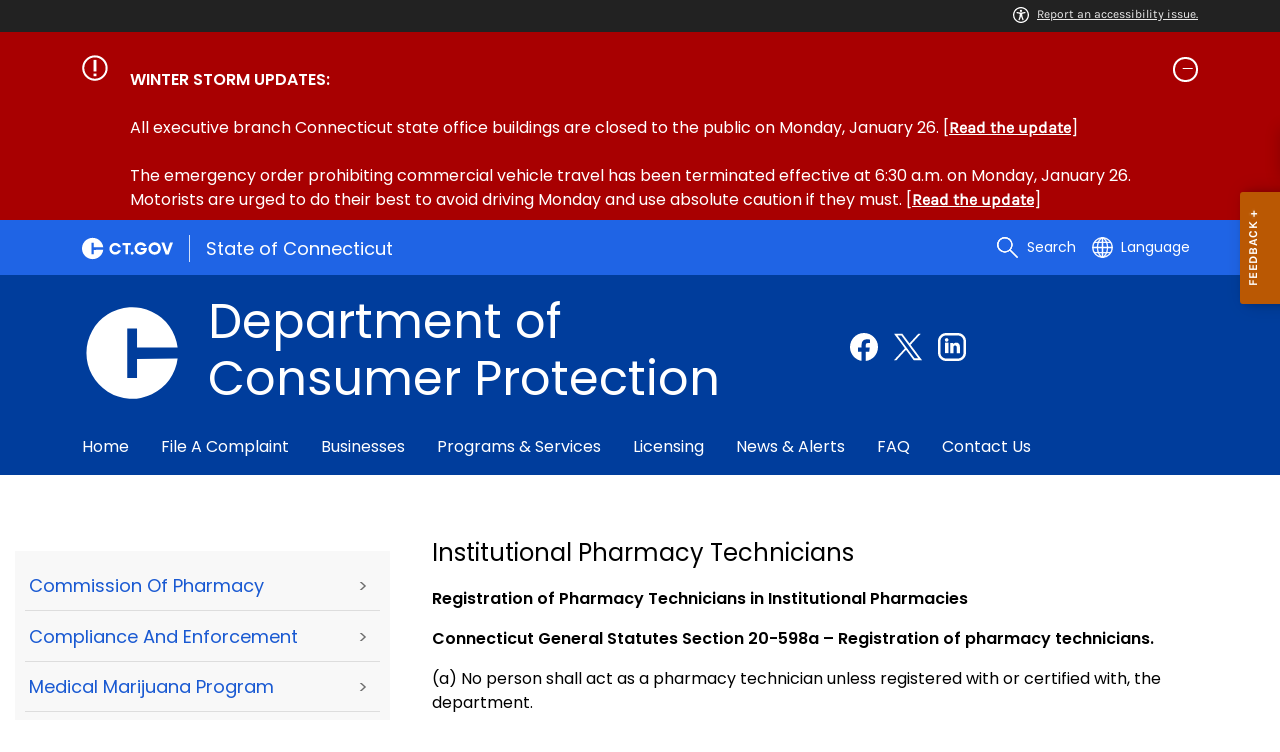

--- FILE ---
content_type: text/html; charset=utf-8
request_url: https://portal.ct.gov/DCP/Drug-Control-Division/Commission-of-Pharmacy-Licenses/Institutional-Pharmacy-Technicians
body_size: 18013
content:

<!DOCTYPE html>
<html lang="en">

<head>

    <!-- uat/version deploy -->
    <link rel="shortcut icon" href="/assets/agencyscaffolding/images/favIcon.ico" type="image/x-icon" />
    

<!-- Google Tag Manager -->
<script>(function(w,d,s,l,i){w[l]=w[l]||[];w[l].push({'gtm.start':
new Date().getTime(),event:'gtm.js'});var f=d.getElementsByTagName(s)[0],
j=d.createElement(s),dl=l!='dataLayer'?'&l='+l:'';j.async=true;j.src=
'https://www.googletagmanager.com/gtm.js?id='+i+dl;f.parentNode.insertBefore(j,f);
})(window,document,'script','dataLayer','GTM-NSTMTC8');</script>
<!-- End Google Tag Manager -->
    

<title>Institutional Pharmacy Technicians</title>
<meta name="description" content="" />
<meta name="keywords" content="" />
        <meta name="robots" content="index, follow" />

<!-- FACEBOOK -->
<meta property="og:description" content="" />
<meta property="og:title" content="Institutional Pharmacy Technicians" />
<meta property="og:url" content="https://portal.ct.gov/dcp/drug-control-division/commission-of-pharmacy-licenses/institutional-pharmacy-technicians" />
<meta property="og:locale" content="en" />
<meta property="og:type" content="article" />
<meta property="og:image" content="" />
<!-- TWITTER -->
<meta name="twitter:card" content="summary" />
<meta name="twitter:url" content="https://portal.ct.gov/dcp/drug-control-division/commission-of-pharmacy-licenses/institutional-pharmacy-technicians" />
<meta name="twitter:title" content="Institutional Pharmacy Technicians" />
<meta name="twitter:description" content="" />
<meta name="twitter:image" content="" />
<!-- GSC Filters -->
<meta name="pagetype" content="webpages" />





<link rel="canonical" href="https://portal.ct.gov/dcp/drug-control-division/commission-of-pharmacy-licenses/institutional-pharmacy-technicians" />



<!-- <PageMap>
       <DataObject type="PageData">
          <Attribute name="type">webpages</Attribute>
          <Attribute name="metatitle">Institutional Pharmacy Technicians</Attribute>
       </DataObject>
    </PageMap> -->

    <!-- TODO:: Read the sitename from configuration -->
    <meta property="og:site_name" content="CT.gov" />
    <meta charset="utf-8" />
    <meta http-equiv="X-UA-Compatible" content="IE=edge" />
    <meta name="viewport" content="width=device-width, initial-scale=1" />
    <meta name="apple-mobile-web-app-capable" content="yes" />
    <meta name="mobile-web-app-capable" content="yes" />
    <meta name="apple-mobile-web-app-status-bar-style" content="black" />

    <link rel="preload" as="font" href="/assets/agencyscaffolding/css/fonts.min.css?v=20260123065934" />
    <link rel="stylesheet" href="/assets/agencyscaffolding/css/components.min.css?v=20260123065934" />
    <link rel="stylesheet" href="/assets/agencyscaffolding/css/print.min.css?v=20260123065934" media="print" />

    
    <link rel="stylesheet" href="/fractal-design-system/css/global.css?v=20260123065934" />

    <script src="/assets/agencyscaffolding/js/acc-bundle.js?v=20260123065934"></script>

    


    <script>
        /** Google search place holder code */
        (function () {
            var cx = '347a46e66ceeb4cf4';
            var gcse = document.createElement('script');
            gcse.type = 'text/javascript';
            gcse.async = true;
            gcse.src = 'https://cse.google.com/cse.js?cx=' + cx;
            var s = document.getElementsByTagName('script')[0];
            s.parentNode.insertBefore(gcse, s);
        })();

        var searchPlaceholder = false;
        function initiatePlaceholder() {
            var dmvHomeSearchEl = document.getElementById('gsc-i-id2');

            if (dmvHomeSearchEl) {
                searchPlaceholder = true;
                dmvHomeSearchEl.placeholder = '';
            }
            var dmvHomeSearchEl1 = document.getElementById('gsc-i-id1');
            if (dmvHomeSearchEl1) {
                searchPlaceholder = true;
                dmvHomeSearchEl1.placeholder = 'Search Portal';
            }
            if (searchPlaceholder === false) {
                setTimeout(initiatePlaceholder, 300);
            }


        }
        setTimeout(initiatePlaceholder, 300);

        /** Google search place holder code */
    </script>

    
<meta name="VIcurrentDateTime" content="639050328002484272" />
<meta name="VirtualFolder" content="/dcp/" />
<script type="text/javascript" src="/layouts/system/VisitorIdentification.js"></script>


</head>
<body>

    

<!-- Google Tag Manager (noscript) -->
<noscript><iframe src="https://www.googletagmanager.com/ns.html?id=GTM-NSTMTC8"
height="0" width="0" style="display:none;visibility:hidden"></iframe></noscript>
<!-- End Google Tag Manager (noscript) -->

    <access-bar></access-bar>
    <div class="page-wrap ctgov">

        

<style>
@media only screen and (max-width: 575.98px) {
    body:not(.dmv) {
        .language-widget .dropdown-menu {
            max-width: 300px !important;
        }
        .language_dropdown_menu .dropdown-item {
            white-space: unset;
            line-height: 21px;
            margin-bottom: 5px;
        }
    }
}
</style>






    <header class="cg-c-site-header" role="banner" aria-label="main site header">

    <div class="cg-c-accessbar">
        <div class="container">
            <div class="row-col">
                <a href="javascript:void(0);" onclick="window.location.href='https://www.surveymonkey.com/r/M8XWWCN?Acc=true&amp;SourceUrl='+encodeURIComponent(window.location.href);" class="cg-c-accessbar__link">
                    <svg version="1.1" class="cg-c-accessbar__header-icon" xmlns="http://www.w3.org/2000/svg" xmlns:xlink="http://www.w3.org/1999/xlink" x="0px" y="0px" viewBox="0 0 122.9 122.9" style="enable-background:new 0 0 122.9 122.9;" xml:space="preserve">

                    <path class="cg-c-accessbar__acc-icon" d="M61.4,0c33.9,0,61.5,27.5,61.5,61.4s-27.5,61.5-61.4,61.5C27.5,122.9,0,95.4,0,61.5C0,45.2,6.5,29.5,18,18
	C29.5,6.5,45.1,0,61.4,0z M61,74.2l-9,24.7c-0.4,1.3-1.4,2.3-2.6,2.8c-2.5,1.2-5.5,0.1-6.6-2.4c-0.6-1.2-0.6-2.6-0.2-3.8l6.2-17.3
	c0.5-1.3,0.9-2.6,1.2-4c0.3-1.4,0.4-2.8,0.5-4.2c0.2-2.5,0.4-5.3,0.5-7.9s0.2-5.2,0.3-7.3c0.1-2.6-0.6-2.8-2.7-3.3l-0.4-0.1l-18-3.4
	c-1.3-0.2-2.5-1-3.2-2.1c-1.6-2.3-1-5.4,1.3-7c1.1-0.8,2.4-1,3.8-0.8l19.3,3.6c0.8,0.1,1.5,0.2,2.3,0.2c2.4,0.3,4.8,0.5,7.2,0.5
	c3-0.1,6-0.3,8.9-0.7c0.9-0.1,1.8-0.2,2.6-0.3l18.2-3.4c1.3-0.3,2.6,0,3.8,0.7c2.3,1.5,2.9,4.7,1.3,6.9c0,0,0,0,0,0.1
	c-0.8,1.1-1.9,1.8-3.2,2.1l-17.4,3.3c-0.6,0.1-1.1,0.2-1.6,0.3c-1.8,0.3-2.7,0.5-2.6,3.1c0.1,1.9,0.3,4.2,0.6,6.5
	c0.3,2.8,0.8,5.7,1.3,8.4c0.3,1.8,0.6,3.2,1,4.6s0.8,2.8,1.4,4.4l6.1,16.9c0.9,2.6-0.4,5.5-3,6.4c-1.3,0.5-2.6,0.4-3.8-0.2
	c-1.2-0.6-2.1-1.6-2.6-2.8l-9-24.7l-1-1.8L61,74.2L61,74.2z M61.4,20.7c4.9,0,8.8,3.9,8.8,8.8c0,4.9-3.9,8.8-8.8,8.8
	c-4.9,0-8.8-3.9-8.8-8.8c0-2.3,0.9-4.6,2.6-6.2C56.9,21.6,59.1,20.7,61.4,20.7z M97.8,25.1C77.7,5,45.2,4.9,25.1,25
	S4.9,77.6,25,97.7s52.6,20.2,72.7,0.1c9.7-9.6,15.1-22.7,15.1-36.4C112.8,47.8,107.4,34.7,97.8,25.1z"></path>
        </svg>Report an accessibility issue.
                </a>
            </div>
        </div>
    </div>

    <script>
        document.addEventListener('DOMContentLoaded', function () {
            var accessBars = document.getElementsByTagName('access-bar');
            for (var i = 0; i < accessBars.length; i++) {
                accessBars[i].style.display = 'none';
            }
        });
    </script>












<div class="cg-c-alert-banner js-alert-banner--gov" id="cg-c-alert-banner__gov">
    <div class="container">
        <div class="row-col">
            <button class="cg-c-alert-banner__btn " id="gov-control-button" type="button" data-toggle="collapse" data-target="#collapse-governor" data-bs-toggle="collapse" data-bs-target="#collapse-governor" aria-expanded="aria-expanded" aria-controls="collapse-governor">
                    <div class="cg-c-alert-banner__icon">
                        <div class="cg-c-alert-banner__icon">
                            <img class="cg-c-alert-banner__icon-img" src="https://portal.ct.gov/dcp/-/media/ctgov/feature/content/alert/alert_icon_white.svg?rev=f34ae5d29cf245ec9e3ec885b88da1f8" alt="" />
                        </div>
                    </div>
                <div class="cg-c-alert-banner__body">
                    <div class="cg-c-alert-banner__title">
                        
                    </div>
                </div>

                <div class="cg-c-alert-banner__icon--open-close">
                </div>

            </button>

            <div id="collapse-governor" class="cg-c-alert-banner__collapse  show" data-parent="#cg-c-alert-banner__gov" data-bs-parent="#cg-c-alert-banner__gov">
                <div class="cg-c-alert-banner__desc">
                    <strong>WINTER STORM UPDATES:</strong>
<br /> 
<br />All executive branch Connecticut state office buildings are closed to the public on Monday, January 26. [<strong><a href=https://portal.ct.gov/governor/news/press-releases/2026/01-2026/governor-lamont-orders-executive-branch-state-office-buildings-closed-to-the-public-monday>Read the update</a></strong>]
<br /> 
<br />The emergency order prohibiting commercial vehicle travel has been terminated effective at 6:30 a.m. on Monday, January 26. Motorists are urged to do their best to avoid driving Monday and use absolute caution if they must. [<strong><a href=https://portal.ct.gov/governor/news/press-releases/2026/01-2026/governor-lamont-lifts-emergency-order-on-commercial-vehicle-travel>Read the update</a></strong>]
                </div>
            </div>
        </div>
    </div>
</div>

        <div class="cg-c-utilbar">
            <div class="container">
                <div class="row">
                    <div class="col-6">

<a href="https://portal.ct.gov/" class="cg-c-util-masthead" ><img src="https://portal.ct.gov/dcp/-/media/ctgov/feature/global/header/ctgov-logo-without-business-name.svg?rev=f0cc4286c5124e958cc22ceec4f96652&amp;la=en&amp;hash=72FCBC2370E8A75EF2E00FFA94617C55" class="cg-c-util-masthead__logo" alt="Connecticut’s Official State Website Logo" />                                        <span class="cg-c-util-masthead__pipe"></span>
                                        <span class="cg-c-util-masthead__title">State of Connecticut</span>
</a>
                    </div>
                    <div class="col-6">

                        <div class="cg-c-navbar">

                            <!-- search -->

    <script>
        /** Google search place holder code */
        (function () {
            var cx = '347a46e66ceeb4cf4';
            var gcse = document.createElement('script');
            gcse.type = 'text/javascript';
            gcse.async = true;
            gcse.src = 'https://cse.google.com/cse.js?cx=' + cx;
            var s = document.getElementsByTagName('script')[0];
            s.parentNode.insertBefore(gcse, s);
        })();

        var searchPlaceholder = false;
        function initiatePlaceholder() {
            var dmvHomeSearchEl = document.getElementById('gsc-i-id2');

            if (dmvHomeSearchEl) {
                searchPlaceholder = true;
                dmvHomeSearchEl.placeholder = 'Search Portal';
            }
            var dmvHomeSearchEl1 = document.getElementById('gsc-i-id1');
            if (dmvHomeSearchEl1) {
                searchPlaceholder = true;
                dmvHomeSearchEl1.placeholder = 'Search Portal';
            }
            if (searchPlaceholder === false) {
                setTimeout(initiatePlaceholder, 300);
            }

        }
        setTimeout(initiatePlaceholder, 300);
    </script>
    <div class="cg-c-navbar__item js-navbar__search-input">
        <div class="cg-c-navbar__search-input">
            <div class="gcse-searchbox-only"
                 enableAutoComplete="enableAutoComplete"
                 data-resultsUrl="https://portal.ct.gov/dcp/search"
                 data-enableHistory="True"
                 data-autoCompleteMaxCompletions="10"
                 data-autoCompleteMatchType="Any"
                 data-defaultToRefinement=""
                 data-as_sitesearch="">
                <div id="___gcse_0">
                    <div class="gsc-control-searchbox-only gsc-control-searchbox-only-en"
                         dir="ltr">
                        <form class="gsc-search-box gsc-search-box-tools"
                              accept-charset="utf-8">
                            <table class="gsc-search-box"
                                   cellspacing="0"
                                   cellpadding="0">
                                <tbody>
                                    <tr>
                                        <td class="gsc-input"
                                            placeholder="Search Portal">
                                            <div class="gsc-input-box" id="gsc-iw-id1">
                                                <table style="width: 100%; padding: 0px;"
                                                       id="gs_id50"
                                                       class="gstl_50 gsc-input"
                                                       placeholder="Search Portal"
                                                       cellspacing="0"
                                                       cellpadding="0">
                                                    <tbody>
                                                        <tr>
                                                            <td id="gs_tti50" class="gsib_a">
                                                                <input autocomplete="off"
                                                                       type="text"
                                                                       size="10"
                                                                       class="gsc-input"
                                                                       name="search"
                                                                       title="search"
                                                                       style="width: 100%; padding: 0px; border: medium none; margin: 0px; height: auto; background: rgb(255, 255, 255) url(&quot;https://www.google.com/cse/static/images/1x/en/branding.png&quot;) no-repeat scroll left center; outline: currentcolor none medium;"
                                                                       id="gsc-i-id1"
                                                                       dir="ltr"
                                                                       spellcheck="false"
                                                                       placeholder="How can we help?" />
                                                            </td>
                                                            <td class="gsib_b">
                                                                <div class="gsst_b"
                                                                     id="gs_st50"
                                                                     dir="ltr">
                                                                    <a class="gsst_a"
                                                                       href="javascript:void(0)"
                                                                       style="display: none;"
                                                                       title="Clear search box"
                                                                       role="button">
                                                                        <span class="gscb_a"
                                                                              id="gs_cb50"
                                                                              aria-hidden="true">×</span>
                                                                    </a>
                                                                </div>
                                                            </td>
                                                        </tr>
                                                    </tbody>
                                                </table>
                                            </div>
                                        </td>
                                        <td class="gsc-search-button">
                                            <button class="gsc-search-button gsc-search-button-v2">
                                                <svg width="13"
                                                     height="13"
                                                     viewBox="0 0 13 13">
                                                    <title>search</title>
                                                    <path d="m4.8495 7.8226c0.82666 0 1.5262-0.29146 2.0985-0.87438 0.57232-0.58292 0.86378-1.2877 0.87438-2.1144 0.010599-0.82666-0.28086-1.5262-0.87438-2.0985-0.59352-0.57232-1.293-0.86378-2.0985-0.87438-0.8055-0.010599-1.5103 0.28086-2.1144 0.87438-0.60414 0.59352-0.8956 1.293-0.87438 2.0985 0.021197 0.8055 0.31266 1.5103 0.87438 2.1144 0.56172 0.60414 1.2665 0.8956 2.1144 0.87438zm4.4695 0.2115 3.681 3.6819-1.259 1.284-3.6817-3.7 0.0019784-0.69479-0.090043-0.098846c-0.87973 0.76087-1.92 1.1413-3.1207 1.1413-1.3553 0-2.5025-0.46363-3.4417-1.3909s-1.4088-2.0686-1.4088-3.4239c0-1.3553 0.4696-2.4966 1.4088-3.4239 0.9392-0.92727 2.0864-1.3969 3.4417-1.4088 1.3553-0.011889 2.4906 0.45771 3.406 1.4088 0.9154 0.95107 1.379 2.0924 1.3909 3.4239 0 1.2126-0.38043 2.2588-1.1413 3.1385l0.098834 0.090049z"></path>
                                                </svg>
                                            </button>
                                        </td>
                                        <td class="gsc-clear-button">
                                            <div class="gsc-clear-button"
                                                 title="clear results">&nbsp;</div>
                                        </td>
                                    </tr>
                                </tbody>
                            </table>
                        </form>
                    </div>
                </div>

            </div>
        </div>
    </div>
    <div class="cg-c-navbar__item">
        <button class="cg-c-navbar__button cg-c-navbar__button--search js-navbar__search"
                aria-label="search"
                tabindex="0">
            <img src="https://portal.ct.gov/dcp/-/media/ctgov/feature/global/header/search-outline-white.svg?rev=54de92f8396d4345b13a0c401444cf84&amp;la=en&amp;hash=79FD479F1F876B7DB68B71E180018C8B" class="cg-c-navbar__icon cg-c-navbar__icon--search" alt="" />
            <span class="cg-c-navbar__link-text">
                Search
            </span>
        </button>
        <div class="cg-c-navbar__button cg-c-navbar__button--close js-navbar__search--close">
            <img src="https://portal.ct.gov/dcp/-/media/ctgov/feature/search/search/close-outline-white.svg?rev=cc30841e197f4423b2bb31dc50adb200&amp;la=en&amp;hash=45261901B04E2406877A10E10699D1E0" class="cg-c-navbar__icon cg-c-navbar__icon--close" alt="Close Search" />
        </div>
    </div>






                            <!-- language -->
                            
<div class="cg-c-navbar__item js-navbar__language">
    <button class="cg-c-navbar__button cg-c-navbar__button--language"
            tabindex="0"
            id="cg-language-toggle"
            aria-label="Select a language"
            aria-haspopup="true"
            aria-expanded="false">
        <img src="/-/media/CtGov/Feature/Global/Header/globe-outline-white.svg"
             class="cg-c-navbar__icon cg-c-navbar__icon--language" alt="" /><span class="cg-c-navbar__link-text">
            Language
        </span>
    </button>
    <ul class="cg-c-menu cg-c-menu--navbar dropdown-menu notranslate"
        aria-labelledby="cg-language-toggle"
        id="cg-language-content">

            <li class="cg-c-menu__item">
                <a class="cg-c-menu__link dropdown-item" href="javascript:void(0);" data-language="ar">Arabic</a>
            </li>
            <li class="cg-c-menu__item">
                <a class="cg-c-menu__link dropdown-item" href="javascript:void(0);" data-language="zh-CN">Chinese (Simplified)</a>
            </li>
            <li class="cg-c-menu__item">
                <a class="cg-c-menu__link dropdown-item" href="javascript:void(0);" data-language="zh-TW">Chinese (Traditional)</a>
            </li>
            <li class="cg-c-menu__item">
                <a class="cg-c-menu__link dropdown-item" href="javascript:void(0);" data-language="en_US">English</a>
            </li>
            <li class="cg-c-menu__item">
                <a class="cg-c-menu__link dropdown-item" href="javascript:void(0);" data-language="fr">French</a>
            </li>
            <li class="cg-c-menu__item">
                <a class="cg-c-menu__link dropdown-item" href="javascript:void(0);" data-language="de">German</a>
            </li>
            <li class="cg-c-menu__item">
                <a class="cg-c-menu__link dropdown-item" href="javascript:void(0);" data-language="ht">Haitian Creole</a>
            </li>
            <li class="cg-c-menu__item">
                <a class="cg-c-menu__link dropdown-item" href="javascript:void(0);" data-language="hi">Hindi</a>
            </li>
            <li class="cg-c-menu__item">
                <a class="cg-c-menu__link dropdown-item" href="javascript:void(0);" data-language="it">Italian</a>
            </li>
            <li class="cg-c-menu__item">
                <a class="cg-c-menu__link dropdown-item" href="javascript:void(0);" data-language="ko">Korean</a>
            </li>
            <li class="cg-c-menu__item">
                <a class="cg-c-menu__link dropdown-item" href="javascript:void(0);" data-language="ps">Pashto</a>
            </li>
            <li class="cg-c-menu__item">
                <a class="cg-c-menu__link dropdown-item" href="javascript:void(0);" data-language="pl">Polish</a>
            </li>
            <li class="cg-c-menu__item">
                <a class="cg-c-menu__link dropdown-item" href="javascript:void(0);" data-language="pt">Portuguese (Brazil)</a>
            </li>
            <li class="cg-c-menu__item">
                <a class="cg-c-menu__link dropdown-item" href="javascript:void(0);" data-language="ru">Russian</a>
            </li>
            <li class="cg-c-menu__item">
                <a class="cg-c-menu__link dropdown-item" href="javascript:void(0);" data-language="es">Spanish</a>
            </li>
            <li class="cg-c-menu__item">
                <a class="cg-c-menu__link dropdown-item" href="javascript:void(0);" data-language="tl">Filipino</a>
            </li>
            <li class="cg-c-menu__item">
                <a class="cg-c-menu__link dropdown-item" href="javascript:void(0);" data-language="uk">Ukrainian</a>
            </li>
            <li class="cg-c-menu__item">
                <a class="cg-c-menu__link dropdown-item" href="javascript:void(0);" data-language="vi">Vietnamese</a>
            </li>

    </ul>
</div>

    <div class="google_translate">
        <div id="newTranslate_element"> </div>
        <script type="text/javascript"
                src="//translate.google.com/translate_a/element.js?cb=initGoogleTranslateElement"></script>
    </div>




                            <!-- sign in -->


                        </div>

                    </div>
                </div>
            </div>
        </div>

        <!-- end of utility bar -->
        <!-- home hero background images -->

        <div class="cg-n-navigation__container" style="background-image: url('https://portal.ct.gov/dcp/-/media/ctgov/project/agencyscaffolding/home-hero-banner/banner-background-003d9c.png?rev=9b32ddf5adcd4f5c81e93a04f338da20')">
            <div class="container">
                <div class="row">
                    <div class="col-6 col-lg-8">
                        <span id="heroTitleValueForH1" style="display: none;">Department of Consumer Protection</span>

                        <script>
                            document.addEventListener("DOMContentLoaded", function () {

                                // Check if there are any h1 tags on the page except for the one with id "ct-logoutModalLabel"
                                var h1Tags = document.querySelectorAll("h1:not(#ct-logoutModalLabel)");

                                var isHome = "False";
                                console.log("It is home page: ", isHome)

                                if (h1Tags.length <= 0 && isHome == "True") {
                                    var heroTitleValue = document.getElementById("heroTitleValueForH1").textContent;
                                    console.log("Value of heroTitleValueForH1:", heroTitleValue);

                                    var srOnlySpan = document.createElement("span");
                                    srOnlySpan.className = "sr-only";

                                    var newH1 = document.createElement("h1");
                                    newH1.textContent = heroTitleValue;

                                    srOnlySpan.appendChild(newH1);
                                    document.body.insertBefore(srOnlySpan, document.body.firstChild);
                                    console.log("New sr-only span with h1 inserted into the DOM.");
                                } else {
                                    console.log("No h1 tags found on the page.");
                                }
                            });
                        </script>


                        <div class="cg-c-agency-head">
        <div class="cg-c-agency-head__logo">
            <img src="https://portal.ct.gov/dcp/-/media/ctgov/project/agencyscaffolding/home-hero-banner/c-logo.svg?rev=422c9096c39840ddb79716b21793b61f&amp;la=en&amp;hash=F5317DECF7F24AB459439112BFEBC91D" class="cg-c-agency-head__imgsrc" alt="C Logo" />
        </div>
        
    <div class="cg-c-agency-head__masthead">
        <div class="cg-c-agency-head__title">
            Department of Consumer Protection
        </div>
        <div class="cg-c-agency-head__description">
            
        </div>
    </div>
</div>

                    </div>

                    <div class="col-6 col-lg-4">

                        <!-- social icons -->
    <div class="cg-c-social-menu">
        <ul class="cg-c-social-menu__list">

                        <li class="cg-c-social-menu__item">
                            <a href="https://www.facebook.com/ctdcp" target="" aria-label="Facebook external link" class="cg-c-social-menu__link">
                                <img class="cg-c-social-menu__icon-img" src="https://portal.ct.gov/dcp/-/media/ctgov/project/agencyscaffolding/footer/fb.svg?rev=54744f26dcb64eb58126547a380e8211" alt="Facebook" />
                            </a>
                        </li>
                        <li class="cg-c-social-menu__item">
                            <a href="https://x.com/CTDCP" target="" aria-label="Twitter external link" class="cg-c-social-menu__link">
                                <img class="cg-c-social-menu__icon-img" src="https://portal.ct.gov/dcp/-/media/ctgov/project/agencyscaffolding/footer/twitter.svg?rev=2494326773034716b8bd46f39a1e5a9a" alt="X" />
                            </a>
                        </li>
                        <li class="cg-c-social-menu__item">
                            <a href="https://www.linkedin.com/company/ctdcp" target="" aria-label="Linkedin external link" class="cg-c-social-menu__link">
                                <img class="cg-c-social-menu__icon-img" src="https://portal.ct.gov/dcp/-/media/ctgov/project/agencyscaffolding/footer/linkedin.svg?rev=bb130d352fa349da9c37dc22f3898479" alt="Linkedin" />
                            </a>
                        </li>

        </ul>
    </div>


                    </div>
                </div>
            </div>

            <div class="container">
                <div class="row-col">

                    <!-- navigation -->
    <div class="cg-c-main-nav__container">

        <div class="cg-c-hamburger hidden" id="hamburger">
            <div class="cg-c-hamburger__clickable" tabindex="0">Department of Consumer Protection</div>
            <span class="cg-c-hamburger__icon">&#9776;</span>
            <span class="cg-c-hamburger__title">Department of Consumer Protection</span>
            <span class="cg-c-hamburger__menu-label">Main Menu</span>
        </div>

        <div class="cg-c-main-nav__menu-overlay"></div>

        <nav class="cg-c-main-nav" role="navigation" aria-label="Press control + alt + spacebar to open submenus">

            <div class="cg-c-main-nav__meta-nav">
                <div class="cg-c-menu-close hidden" id="menu-close" tabindex="0">
                    <span class="cg-c-menu-close__icon">&times;</span>
                    Close
                </div>

                <div class="cg-c-menu-sub-back hidden"
                     id="menu-sub-back"
                     tabindex="0">
                    <span class="cg-c-menu-sub-back__icon">&#x2B90;</span>
                    Back
                </div>

                <div class="cg-c-menu-sub-sub-back hidden"
                     id="menu-sub-sub-back"
                     tabindex="0">
                    <span class="cg-c-menu-sub-sub-back__icon">&#x2B90;</span>
                    Back
                </div>
            </div>
                <ul class="cg-c-main-nav__list cg-c-main-nav__list--main">
                            <li class="cg-c-main-nav__item">
<a href="https://portal.ct.gov/dcp" class="cg-c-main-nav__link" >Home</a>                                
                                
                            </li>
                            <li class="cg-c-main-nav__item">
<a href="https://portal.ct.gov/dcp/file-a-complaint" class="cg-c-main-nav__link" >File a Complaint</a>                                
                                
                            </li>
                            <li class="cg-c-main-nav__item">
<a href="https://portal.ct.gov/dcp/for-businesses" class="cg-c-main-nav__link" >Businesses</a>                                
                                
                            </li>
                            <li class="cg-c-main-nav__item">
<a href="https://portal.ct.gov/dcp/dcp-programs-and-services" class="cg-c-main-nav__link" >Programs & Services</a>                                
                                
                            </li>
                            <li class="cg-c-main-nav__item">
<a href="https://portal.ct.gov/dcp/verify-a-license" class="cg-c-main-nav__link" >Licensing</a>                                
                                
                            </li>
                            <li class="cg-c-main-nav__item">
<a href="https://portal.ct.gov/dcp/news-and-alerts" class="cg-c-main-nav__link" >News & Alerts</a>                                
                                
                            </li>
                            <li class="cg-c-main-nav__item">
<a href="https://portal.ct.gov/dcp/knowledge-base" class="cg-c-main-nav__link" >FAQ</a>                                
                                
                            </li>
                            <li class="cg-c-main-nav__item">
<a href="https://portal.ct.gov/dcp/contact" class="cg-c-main-nav__link" >Contact Us</a>                                
                                
                            </li>
                </ul>
        </nav>
    </div>
                </div>
            </div>
        </div>

    </header>
    <!-- sign out modal -->
    <div class="cg-c-modal modal fade"
         id="js-logoutModal"
         data-backdrop="static"
         data-keyboard="false"
         tabindex="-1"
         aria-labelledby="ct-logoutModalLabel"
         aria-hidden="true">
        <div class="modal-dialog modal-dialog modal-dialog-centered">
            <div class="modal-content">
                <div class="modal-header">
                    <h2 class="modal-title" id="ct-logoutModalLabel">
                        You are about to Logout
                    </h2>
                    <button type="button"
                            class="cg-c-modal__close close"
                            data-dismiss="modal"
                            data-bs-dismiss="modal"
                            aria-label="Close">
                        <span aria-hidden="true">&times;</span>
                    </button>
                </div>
                <div class="modal-body">
                    Are you sure you want to log out of your account? If you do want to logout, please click &quot;Logout&quot;.
                </div>
                <div class="modal-footer">

                    <button type="button"
                            class="cg-c-button cg-c-button--secondary"
                            data-dismiss="modal"
                            data-bs-dismiss="modal">
                        Cancel
                    </button>

                        <a type="button" class="cg-c-button cg-c-button--primary ct-logout" href="https://stg.login.ct.gov/IDPSloInit?metaAlias=/boscitizens/devidp&amp;binding=urn:oasis:names:tc:SAML:2.0:bindings:HTTP-POST&amp;RelayState=https://stg.login.ct.gov/ctidentity/login" target="">
                            Logout
                        </a>

                </div>
            </div>
        </div>
    </div>

        <div>
            <article class="master-template">
                






<!-- validate dr environment -->
				<!--I had to update the placeholder to use placeholder vs DynamicPlaceholder and changed placeholder name to main content-->
                


<section>
    <div class="row">
        





    <div class="row">
        <div class="small-12 columns">

            <nav aria-label="You are here:" role="navigation">
                <ul class="cg-c-breadcrumbs">
                            <li class="cg-c-breadcrumbs__item">
                                <a class="cg-c-breadcrumbs__link" href="https://portal.ct.gov" Title="Portal Homepage of CT.gov">CT.gov Home</a></li>
                            <li class="cg-c-breadcrumbs__item">

                                <a class="cg-c-breadcrumbs__link" href="https://portal.ct.gov/dcp" Title="dcp">dcp</a>
                            </li>
                            <li class="cg-c-breadcrumbs__item"><span class="show-for-sr">Current: </span>Institutional Pharmacy Technicians</li>
                </ul>
            </nav>
        </div>
    </div>

        


        <div class="small-12 medium-4 columns">
            



<nav class="cg-c-menu" data-equalizer-watch>
    <ul class="cg-c-list">
                    <li class="cg-c-list__item">
                        <a href="https://portal.ct.gov/dcp/drug-control-division/commission-of-pharmacy/the-commission-of-pharmacy" title="The Commission of Pharmacy" target="_self" class='cg-c-list__link cg-c-list__link--arrow'>Commission of Pharmacy</a>
                    </li>
                    <li class="cg-c-list__item">
                        <a href="https://portal.ct.gov/dcp/drug-control-division/drug-control/drug-control---compliance-and-enforcement" title="Drug Control - Compliance and Enforcement" target="_self" class='cg-c-list__link cg-c-list__link--arrow'>Compliance and Enforcement</a>
                    </li>
                    <li class="cg-c-list__item">
                        <a href="https://portal.ct.gov/dcp/medical-marijuana-program/medical-marijuana-program" title="Medical Marijuana Program" target="_self" class='cg-c-list__link cg-c-list__link--arrow'>Medical Marijuana Program</a>
                    </li>
                    <li class="cg-c-list__item">
                        <a href="https://portal.ct.gov/dcp/prescription-monitoring-program/prescription-monitoring-program" title="Prescription Monitoring Program" target="_self" class='cg-c-list__link cg-c-list__link--arrow'>Prescription Monitoring Program</a>
                    </li>
    </ul>
    

    
        <form class="cg-c-search-form">
            <fieldset>
                    <legend class="cg-c-search-form__legend">Search Department of Consumer Protection</legend>
                        <div class="cg-c-search-form__input-group">
                            <label class="cg-c-search-form__label show-for-sr" for="agencySpeceificSearch">Search the current Agency with a Keyword</label>
                            <input class="cg-c-search-form__input-group-field" value="" required id="agencySpeceificSearch" name="agencySpeceificSearch" placeholder="by Keyword" type="text" onkeypress="return gotoSearchEnter(event, 'https://portal.ct.gov/dcp/search-results');">
                            <div class="cg-c-search-form__input-group-button">
                                <a class="cg-c-button cg-c-button--search" title="Search Topic by Keyword" href="#" onclick="return gotoSearch('https://portal.ct.gov/dcp/search-results');">
                                    <span class="show-for-sr">Filtered Topic Search</span>
                                    <i class="cg-c-button__icon cg-c-button--search__icon" aria-hidden="true"></i>
                                </a>
                            </div>
                        </div>
                                                                            </fieldset>

        </form>
</nav>

        </div>
        <div class="small-12 medium-8 columns">
            





        <div class="content">
                    <h3>Institutional Pharmacy Technicians</h3>
            <div>
<p><b><u></u></b></p>
<p><b></b></p>
<p><b><span><span>Registration of Pharmacy Technicians in Institutional Pharmacies</span></span></b></p>

<p><b><span><span>Connecticut General Statutes Section 20-598a – Registration of pharmacy technicians.</span></span></b> </p>
<p><span><span>(a) No person shall act as a pharmacy technician unless registered with or certified with, the department. </span></span></p>
<p><span><span>(b) The department shall, upon authorization of the commission, register as a pharmacy technician any person who presents evidence satisfactory to the department that such person is qualified to perform, under the direct supervision of a pharmacist, routine functions in the dispensing of drugs that do not require the use of professional judgment. The qualifications for registration as a pharmacy technician under this section shall be in accordance with (1) the standards of an institutional pharmacy, a care-giving institution or a correctional or juvenile training institution, in the case of employment in any such pharmacy or institution, or (2) the standards established by regulation adopted by the commissioner in accordance with chapter 54, in the case of employment in a pharmacy. As used in this subsection, "direct supervision" means a supervising pharmacist (A) is physically present in the area or location where the pharmacy technician is performing routine drug dispensing functions<u>,</u> and (B) conducts in-process and final checks on the pharmacy technician's performance. </span></span></p>
<p><span><span>(c) The department shall, upon authorization of the commission, certify as a pharmacy technician any person who meets the requirements for registration as a pharmacy technician, pursuant to subsection (b) of this section, and who holds a certification from the Pharmacy Technician Certification board or any other equivalent pharmacy technician certification program approved by the department. </span></span></p>
<p><span><span>(d) The fee required by section 20-601, as amended, shall accompany an application for registration under this section. A registration as a pharmacy technician shall be valid for one year and may be renewed upon application and payment of the fee required by section 20-601, as amended. </span></span></p>
<p><b></b></p>
<p><b><span><span>Regulations of Connecticut State Agencies Section 20-576-11 -<span>&nbsp; </span>Change of name or address</span></span></b></p>
<p><span><span>Any pharmacist or registered pharmacy technician changing the pharmacist’s or technician’s name or home address shall notify the commission of such change within five days.</span></span></p>
<p><b></b></p>
<p><b></b></p>
<p><b><span>Regulations of Connecticut State Agencies Section 20-576-32 – Pharmacy technicians. <span>&nbsp; </span>Definitions</span></b></p>
<p><span>(a) The definitions in section 20-571 of the CONNECTICUT General Statutes and this section shall apply to sections 20-576-33 [through] TO 20-576-39 inclusive, of the Regulations of Connecticut State Agencies. The term pharmacy technician does not include:</span></p>
<p><span>(1) persons working in an institutional pharmacy who are not engaged in the compounding and dispensing of medications, such as stock clerks and clerical personnel; and<br>(2) persons working in a pharmacy who are not engaged in the compounding and dispensing of medications, such as stock clerks, cashiers, clerical personnel and data entry personnel performing routine functions such as entering and retrieving basic information not directly related to dispensing as defined in subdivision (9) of section 20-571 of the Connecticut General Statutes, getting prescription files and other manual records from storage, generating computer records such as refill logs and inventories of dispensing for the signature or initials of the pharmacist, handling or delivering completed prescriptions to the patient or the patient's agent, and ringing up or receiving sales. Data entry of demographic and insurance information shall not be considered to be directly related to dispensing.</span></p>
<p><span></span></p>
<p><span>(b) "Supervising pharmacist" means a pharmacist who supervises pharmacy technicians; who is fully aware of and responsible for all activities pertinent to drug preparation, dispensing and distribution in which pharmacy technicians are engaged; and who conducts in-process and final checks on the performance of such pharmacy technicians.</span></p>
<p><span></span></p>
<p><span>(c) “Certified Pharmacy Technician” means a person who holds an active certification from the pharmacy technician certification board, or any other equivalent pharmacy technician certification approved by the commission of pharmacy. </span></p>
<p><span></span></p>
<p><span>(d) "Director of pharmacy" means the pharmacist designated by the facility administrator in a care-giving, correctional or juvenile training institution as being in direct charge of, and having overall responsibility for the operation and management of pharmacy services of that institution.</span></p>
<p><span></span></p>
<p><span>(e) "Inpatient pharmacy" means that area of an institutional pharmacy which is engaged in the manufacture, production, sale and distribution of drugs, devices and other pharmaceutical related materials used in the diagnosis and treatment of registered inpatients of a care-giving, correctional or juvenile training institution.</span></p>
<p><span></span></p>
<p><span>(f) "Satellite pharmacy" means an extension of an inpatient pharmacy which provides decentralized pharmaceutical care to persons in specific locations within a care-giving, correctional or juvenile training institution, including but not limited to specific patient care areas, nursing units, operating rooms and critical care units.</span></p>
<p><span></span></p>
<p><span>(g) "Outpatient pharmacy" means that area of an institutional pharmacy which provides pharmaceutical care to registered outpatients receiving treatment at a care giving institution.</span></p>
<p><span></span></p>

<p><b><span><span>Regulations of Connecticut State Agencies Section 20-576-33 - Ratio </span></span></b></p>
<p><span><span>The ratio of pharmacy technicians to pharmacists in an institutional pharmacy shall be as follows:</span></span></p>
<p><span><span>(1) In an outpatient pharmacy, the ratio shall not exceed two pharmacy technicians to one supervising pharmacist, except<span>&nbsp; </span>that the commission may, in its<span>&nbsp; </span>discretion, grant a petition<span>&nbsp; </span>based on demonstrated need from anydirectorof pharmacy for a ratio not to exceed three pharmacy technicians to one supervising pharmacist;</span></span></p>
<p><span><span>(2)&nbsp;In<span>&nbsp; </span>an inpatient pharmacy, the ratio <span>&nbsp; </span>shallnotexceed three&nbsp;pharmacy technicians to one supervisingpharmacist, except<span>&nbsp; </span>that the commission may,&nbsp;initsdiscretion, grant a petition<span>&nbsp; </span>based on demonstrated need from any&nbsp;directorof pharmacy for a ratio not to exceed five pharmacy technicians to one supervising pharmacist; and </span></span></p>
<p><span><span>(3) In a satellite pharmacy, the ratio shall not exceed three pharmacy technicians to one supervising pharmacist, except that the commission may, in its discretion,&nbsp;grant<span>&nbsp; </span>a petition based on demonstrated need from any director of<span>&nbsp; </span>pharmacy for a ratio not to exceed five pharmacy technicians to<span>&nbsp; </span>one supervising pharmacist. </span></span></p>

<p><b><span><span></span></span></b></p>
<p><b><span><span>Regulations of Connecticut State Agencies Section 20-576-34 – Supervision and responsibility </span></span></b></p>
<p><span><span>The pharmacist providing direct supervision of pharmacy technicians shall be responsible for their actions.<span>&nbsp;&nbsp;</span>Any violations relating to the dispensing of drugs resulting from the actions of pharmacy technicians, or the use of pharmacy technicians in the performance of tasks in a manner not in conformance with section 20-613 of the General Statutes or section 20-576-35 of the Regulations of Connecticut State Agencies, shall constitute cause for action against the license of the su&shy;pervising pharmacist in accordance with section 20-579 of the General Stat&shy;utes.</span></span></p>
<p><b></b></p>
<p><b><i><span><span></span></span></i></b></p>
<p><b><span><span>Regulations of Connecticut State Agencies Section 20-576-35 - Limitations </span></span></b><span><span><span>&nbsp;&nbsp; </span></span></span></p>
<p><span><span>(a) Pharmacy technicians shall not:</span></span></p>
<p><span><span>&nbsp;&nbsp;&nbsp;&nbsp;&nbsp;&nbsp;(1) receive new prescription orders verbally from a prescribing practitioner or the&nbsp;practitioner's&nbsp;agent;</span></span></p>
<p><span></span><span><span>&nbsp;&nbsp;&nbsp;&nbsp;&nbsp;&nbsp;(2) consult with a patient or the patient's<span>&nbsp; </span>agent regarding medication, either before or after it has been dispensed, or re&shy;garding any medical information contained in a patient medication record system;</span></span></p>
<p><span></span><span><span>&nbsp;&nbsp;&nbsp;&nbsp;&nbsp;&nbsp;(3) perform any identification, evaluation, interpretation or needed clarification of a prescription;</span></span></p>
<p><span></span><span><span>&nbsp;&nbsp;&nbsp;&nbsp;&nbsp;&nbsp;(4) consult with the prescribing practitioner or the practitioner's agent regarding a patient or any medical informa&shy;tion pertaining to the patient's prescription;</span></span></p>
<p><span></span><span><span>&nbsp;&nbsp;&nbsp;&nbsp;&nbsp;&nbsp;(5) interpret the clinical data in a patient medication record system; </span></span></p>
<p><span></span><span><span>&nbsp;&nbsp;&nbsp;&nbsp;&nbsp;&nbsp;(6) perform professional consultation with prescribing practitioners, nurses or other health&nbsp;care professionals or their autho&shy;rized agents;</span></span></p>
<p><span><span>&nbsp;&nbsp;&nbsp;&nbsp;&nbsp;&nbsp;(7) verify a prescription prior to its release for patient use; and</span></span></p>
<p><span></span><span><span>&nbsp;&nbsp;&nbsp;&nbsp;&nbsp;&nbsp;(8) determine generically and therapeutically equivalent drug products to be substituted for brand name drug products in<span>&nbsp; </span>accordance with section 20-619 of the General Statutes.</span></span></p>
<p><span></span></p>
<p><span><span>(b) Nothing in this section shall be construed to limit a pharmacy technician from communicating with a prescribing practitioner or his agent to obtain an authorization for the renewal of an existing prescription for a drug other than a controlled substance that can no longer be refilled, provided the following conditions are met:</span></span></p>
<p><span><span>(1) the supervising pharmacist is aware that such an authorization is being requested; </span></span></p>
<p><span><span>(2) the refill for which the authorization is being requested is identical to the original prescription and there is no change in the prescribed drug, its strength, form, quantity, dose, route of administration or in any other element of the prescription; and</span></span></p>
<p><span><span>(3) all refill authorizations obtained by the pharmacy technician are reviewed by the supervising pharmacist to insure that there is no change in the prescription. </span></span></p>
<p><span></span></p>
<p><span><span>(c) Pharmacy technicians shall wear name tags or similar forms of identification that clearly identify them to the public as pharmacy technicians. </span></span></p></div>
        </div>

        </div>
    </div>
</section>



                
                
                
                
                
                
            </article>
        </div>
        

<link rel="stylesheet" href="https://service-chat.ct.gov/chat/resource/RobinStyles2_1" />
<script type="text/javascript" src="https://service.force.com/embeddedservice/5.0/esw.min.js"></script>
<script type="text/javascript" src="https://service-chat.ct.gov/chat/resource/RobinScripts2_1"></script>
<style>.embeddedServiceSidebar.modalContainer { z-index: 448004 !important; }</style>




    <article class="cg-c-footer-contact" role="contentinfo" aria-label="agency footer">
        <div class="container">
            <div class="row mb-2">
                <div class="col-lg-6">
                    <div class="cg-c-footer-contact__title">Department of Consumer Protection</div>
                </div>
                <div class="col-lg-6">
                    <div class="cg-c-footer-contact__social-media">
                        <div class="social-media-isolated">


                                            <a href="https://www.facebook.com/ctdcp" target="">
                                                <img class="cg-c-footer-contact__icon-img" src="https://portal.ct.gov/dcp/-/media/ctgov/project/agencyscaffolding/footer/fb.svg?rev=54744f26dcb64eb58126547a380e8211" alt="Facebook external link" />
                                            </a>
                                            <a href="https://x.com/CTDCP" target="">
                                                <img class="cg-c-footer-contact__icon-img" src="https://portal.ct.gov/dcp/-/media/ctgov/project/agencyscaffolding/footer/twitter.svg?rev=2494326773034716b8bd46f39a1e5a9a" alt="X external link" />
                                            </a>
                                            <a href="https://www.linkedin.com/company/ctdcp" target="">
                                                <img class="cg-c-footer-contact__icon-img" src="https://portal.ct.gov/dcp/-/media/ctgov/project/agencyscaffolding/footer/linkedin.svg?rev=bb130d352fa349da9c37dc22f3898479" alt="Linkedin external link" />
                                            </a>
                        </div>
                    </div>
                </div>
            </div>
            <div class="row mb-3">
                <div class="col-lg-3 expandable-col">
                    <p class="cg-c-footer-contact__address">
                        450 Columbus Blvd.<br>
Suite 901<br>
Hartford CT 06103
                    </p>

                    <div class="cg-c-footer-contact__side-spacing"></div>


                    






                    




                    








                </div>

                <div class="col-lg-6 expandable-col">
                    <!-- new nav component decoupled from agency banner -->
                    <div id="navcentercol">






<!-- navigation -->


<!-- end navigation --></div>
                </div>

                <div class="col-lg-3 expandable-col" style="text-align: right;">
                    <div id="richtextrightcol"></div>
                </div>

            </div>

            <div class="row">

                <div class="col-lg-3 expandable-col">
                    <div id="linklistleftcol"></div>
                </div>

                <div class="col-lg-6 expandable-col">
                    <div id="richtextcentercol"></div>
                </div>

                <div class="col-lg-3 expandable-col" style="text-align: right;">
                    <div id="linklistrightcol"></div>
                </div>
            </div>
        </div>
    </article>



<footer class="cg-c-footer" role="contentinfo" aria-label="global footer">
    <div class="container">
        <div class="row">
                <div class="col-12 col-md-8">
                    <a href="https://portal.ct.gov" class="cg-c-masthead" ><img src="https://portal.ct.gov/dcp/-/media/ctgov/feature/global/footer/ctgov-logo.svg?rev=f58db612552644c1b309e7dff3e11828&amp;la=en&amp;hash=001F2F7DDF0E6AB81C3F9BF77408C514" class="cg-c-masthead__logo cg-c-masthead__logo--footer" alt="ct.gov logo with flag embelishment" /></a>                                            <ul class="cg-c-footer__list">
                                <li class="cg-c-footer__list-item">
<a href="https://portal.ct.gov/About" class="cg-c-footer__link" target="_blank" rel="noopener noreferrer" >About CT</a>                                </li>
                                <li class="cg-c-footer__list-item">
<a href="https://portal.ct.gov/Policies/State-Privacy-Policy" class="cg-c-footer__link" target="_blank" rel="noopener noreferrer" >Policies</a>                                </li>
                                <li class="cg-c-footer__list-item">
<a href="https://portal.ct.gov/dcp/-/media/sitecore-center/accessibility/it-accessibility-policy-final-for-release-07142025.pdf?rev=bd9ac94fd0bd4b5ea7ed11227682895a" class="cg-c-footer__link" target="_blank" title="Universal Website Accessibility Policy for State Websites" rel="noopener noreferrer" >Accessibility</a>                                </li>
                                <li class="cg-c-footer__list-item">
<a href="https://portal.ct.gov/Directories" class="cg-c-footer__link" target="_blank" rel="noopener noreferrer" >Directories</a>                                </li>
                                <li class="cg-c-footer__list-item">
<a href="https://portal.ct.gov/social_media" class="cg-c-footer__link" target="_blank" rel="noopener noreferrer" >Social Media</a>                                </li>
                                <li class="cg-c-footer__list-item">
<a href="https://portal.ct.gov/government/for-state-employees" class="cg-c-footer__link" target="_blank" rel="noopener noreferrer" >For State Employees</a>                                </li>
                        </ul>

                </div>
            <div class="col-12 col-md-4">
                <div class="cg-c-fstatus">
                                    <div tabindex="0" class="cg-c-fstatus__flg">
                                        <img src="https://portal.ct.gov/dcp/-/media/ctgov/feature/global/footer/us_flag_color.jpg?rev=56b36237a9d84ebb8e4fb4b93856cb5e&amp;la=en&amp;h=27&amp;w=48&amp;hash=358E1637BA04A5F52091A4B2BFE565C0" class="cg-c-fstatus__icon" alt="US Flag Status icon" />
                                        <div class="cg-c-fstatus__text">
                                            <a href="https://portal.ct.gov/governor/flag-status" class="cg-c-fstatus__title cg-c-fstatus__page-link">
                                                    <div class="cg-c-fstatus__title">
                                                        United States
                                                    </div>
                                                    <strong>Mast:</strong>
                                                    <span>(Full)</span>
                                            </a>
                                        </div>
                                    </div>
                                    <div tabindex="0" class="cg-c-fstatus__flg">
                                        <img src="https://portal.ct.gov/dcp/-/media/ctgov/feature/global/footer/ct_flag_color.jpg?rev=d397ede0229f440d86cbdc42c8cf207b&amp;la=en&amp;h=27&amp;w=48&amp;hash=D43E582EC49553A460C2AE12509B509C" class="cg-c-fstatus__icon" alt="CT Flag Status icon" />
                                        <div class="cg-c-fstatus__text">
                                            <a href="https://portal.ct.gov/governor/flag-status" class="cg-c-fstatus__title cg-c-fstatus__page-link">
                                                    <div class="cg-c-fstatus__title">
                                                        Connecticut
                                                    </div>
                                                    <strong>Mast:</strong>
                                                    <span>(Full)</span>
                                            </a>
                                        </div>
                                    </div>
                </div>
            </div>

            <div class="col-12">
                <p class="cg-c-copyright pt-0">&copy; 2026 CT.gov - Connecticut's Official State Website</p>
            </div>

        </div>
    </div>
</footer>
    </div>
    <script src="/assets/agencyscaffolding/js/client.min.js?v=20260123065934"></script>
    <script src="/fractal-design-system/js/bundle.js?v=20260123065934"></script>
</body>
</html>


--- FILE ---
content_type: application/x-javascript
request_url: https://portal.ct.gov/fractal-design-system/js/bundle.js?v=20260123065934
body_size: 152295
content:
function cms_connect_menuInit(){$(".cg-c-menu").length?($(".google_translate").attr("tabindex","-1"),$(".google_translate").find("*").attr("tabindex","-1"),$(".cg-c-menu__link[data-language]").each(function(){$(this).attr("href","javascript: void(0);")}),$(".js-navbar__signin").each(function(){$(this).attr("href","javascript: void(0);")})):setTimeout(function(){menuInint()},50)}function updateURLParameter(e,t,n){var i="",a=e.split("?"),o=a[0],s=a[1],r="";if(s){a=s.split("&");for(var c=0;c<a.length;c++)a[c].split("=")[0]!=t&&(i+=r+a[c],r="&")}return o+"?"+i+(r+""+t+"="+n)}function cmsConnect(){const e=$("body").hasClass("null"),t=window.location.pathname.toLowerCase().indexOf("/s/")>0;(e||t)&&observeHeader()}function initNavbar(){$(".js-navbar__search-input, .cg-c-navbar__item[role='search']").hide()}function initLanguageMenu(){($(".cg-c-menu").length||$(".cms-content .header-wrap").length)&&$(".js-navbar__language + ul").addClass("notranslate")}function initClickEvents(){const e=$("body");e.off("click",".js-navbar__signin").on("click",".js-navbar__signin",function(e){var t=new CustomEvent("sign-in-clicked",{});window.dispatchEvent(t);var n=new CustomEvent("login-clicked",{});window.dispatchEvent(n)}),e.off("click",".js-user__dashboard-link").on("click",".js-user__dashboard-link",function(e){var t=new CustomEvent("dashboard-link-clicked",{});window.dispatchEvent(t)}),e.off("click",".js-user__myaccount-link").on("click",".js-user__myaccount-link",function(e){var t=new CustomEvent("myaccount-link-clicked",{});window.dispatchEvent(t)}),e.off("click",".js-user__logout-link").on("click",".js-user__logout-link",function(e){var t=new CustomEvent("logout-clicked",{});window.dispatchEvent(t);var n=new CustomEvent("ct-logout-clicked",{});window.dispatchEvent(n)}),e.off("click",".cg-c-menu__link[data-language]").on("click",".cg-c-menu__link[data-language]",function(e){e.preventDefault();var t=$(this).attr("data-language");window.history.replaceState("","",updateURLParameter(window.location.href,"language",t)),location.reload()}),e.off("click",'.cg-c-banner a[href$="#"]').on("click",'.cg-c-banner a[href$="#"]',function(e){e.preventDefault()}),e.off("keydown",'.cg-c-banner a[href$="#"]').on("keydown",'.cg-c-banner a[href$="#"]',function(e){if("9"==e.keyCode||"undefined"==e.keyCode)return!0;"13"==(e.keyCode?e.keyCode:e.which)&&e.preventDefault()}),e.off("keydown",".js-navbar__signin").on("keydown",".js-navbar__signin",function(e){if("9"==e.keyCode||"undefined"==e.keyCode)return!0;if(e.preventDefault(),"13"==(e.keyCode?e.keyCode:e.which)){var t=e.target;$(t).click()}}),e.off("keydown",".cg-c-navbar__item").on("keydown",".cg-c-navbar__item",function(e){return!!$(e.target).hasClass("gsc-input")||("9"==e.keyCode||"undefined"==e.keyCode||(e.preventDefault(),void("13"==(e.keyCode?e.keyCode:e.which)&&accessNav($(this),e.target))))})}function observeHeader(){let e=setInterval(function(){$(".cms-content")&&(onHeaderLoad(),initNavbar(),initLanguageMenu(),initClickEvents(),clearInterval(e))},100)}function onHeaderLoad(){setTimeout(function(){setupLanguageMenu(),cms_connect_menuInit(),navInit(),$(".translate_control").each(function(e){$(this).attr("id","translate_element_"+e),0===e&&$(this).attr("id","newTranslate_element")}),newTranslateInit(),0===$(".cg-n-navigation-overlay").length&&$(".cg-c-site-header").after('<div class="cg-n-navigation-overlay"></div>')},1500)}function isExpEditor(){return window.location.href.indexOf("sc_itemid")>-1||window.location.href.indexOf("sc_mode=edit")>-1||!(window.location.href.indexOf("ct.gov")>-1)&&void 0}function isPreview(){return window.location.href.indexOf("mode=preview")>-1}function pageEditor(){!0===isExpEditor()||!0===isPreview()?($(".page-wrap").css("padding-top",0),$(".cg-c-header").addClass("is-editor"),$(".cg-c-banner").addClass("is-editor"),$("access-bar").css("display","none"),$(".cg-c-pre-header").css("display","none")):$(window).on("scroll",addScroll)}function addScroll(){0==isExpEditor()&&0==isPreview()&&$(".cg-c-banner").length&&($(window).scrollTop()>32?($(".cg-c-header").addClass("js-header--is-scroll"),$(".cg-c-banner").addClass("js-banner--is-scroll"),$(".notification-text-container").hide()):($(".cg-c-header").removeClass("js-header--is-scroll"),$(".cg-c-banner").removeClass("js-banner--is-scroll"),$(".notification-text-container").show()))}function imgSize(){$(".cg-c-banner__img").hasClass("cg-c-banner__large-img")?$(".cg-c-pre-header").addClass("cg-c-pre-header__large"):$(".cg-c-banner__img").hasClass("cg-c-banner__medium-img")&&$(".cg-c-pre-header").addClass("cg-c-pre-header__medium")}function anchorScroll(){$(".cg-c-site-header").length>0?$("html").addClass("new-header-scroll"):$("html").addClass("old-header-scroll")}function isExpEditor(){return window.location.href.indexOf("sc_itemid")>-1||window.location.href.indexOf("sc_mode=edit")>-1||!(window.location.href.indexOf("ct.gov")>-1)&&void 0}function isEmpty(e){return!$.trim(e.html())}function basicStart(){if($(window).width()<=1023?$(window).width()>=767&&$(window).width()<=1023?($(".cg-c-calendar-list__full-width-text").css("display","inline-block"),$(".cg-c-calendar-list__right-aligned-text").css("display","none")):($(".cg-c-calendar-list__full-width-text").css("display","none"),$(".cg-c-calendar-list__right-aligned-text").css("display","inline-block")):$("body").removeClass("js-mobile-menu__open--is-fixed"),$(".sitecore-placeholder-content").length>0&&$(".sitecore-placeholder-content").each(function(){isEmpty($(this))?$(this).hide():$("#mainContent").length>0&&isEmpty($("#mainContent"))&&($("#mainContent").hide(),$(this).attr("role","main"),$(this).find(".new-cg-c-press-rel").length>0&&$(this).find(".new-cg-c-press-rel").removeAttr("role"))}),setTimeout(function(){$(".cg-c-banner").length>0&&$(".gstl_50.gssb_c").css("z-index","999000"),$(window).width()<=1023&&$(".margin-b-40").each(function(){$(this).addClass("marg-b-40-important"),$(this).removeClass("margin-b-40")})},1e3),$(".notification-banner__wrapper").each(function(){0==$(this).find(".specific-alert__wrapper_icon").length&&$(this).find(".notification-banner__wrapper_text_second").css("padding-left","0px")}),$(".VIpgJd-ZVi9od-l4eHX-hSRGPd").attr("tabindex","-1"),1==isExpEditor()&&$(".navbar-expand-lg").length>0){var e=Math.floor(6*Math.random())+1,t="https://portal.ct.gov/assets/agencyscaffolding/css/components.min.css?v="+e;$("head").append("<link rel='stylesheet' href='"+t+"' />"),$("head").append('<script id="client-js" src="/assets/agencyscaffolding/js/client.min.js?v='+e+'"><\/script>')}}function tabIndex(){$(".VIpgJd-ZVi9od-l4eHX-hSRGPd").attr("tabindex","-1"),$(".VIpgJd-ZVi9od-l4eHX-hSRGPd").attr("aria-hidden","true"),$(".google_translate").attr("aria-hidden","true"),setTimeout(function(){$(".goog-te-combo").attr("tabindex","-1"),$(".goog-te-combo").attr("aria-hidden","true"),$("#google_translate_element").find("a").attr("tabindex","-1"),$("#google_translate_element").find("a").attr("aria-hidden","true"),$(".skiptranslate > span > a").attr("tabindex","-1")},300)}function spacingBelowColoredLayouts(){setTimeout(function(){$(".content-block-section").each(function(){$(this).prev().hasClass("lt-blue-background")||$(this).prev().hasClass("lt-grey-background")||$(this).prev().hasClass("grey-background")?$(this).prev().addClass("cg-c-section-title-color-background-above"):$(this).prev().removeClass("cg-c-section-title-color-background-above")})},500)}function tileCardsColorLayout(){setTimeout(function(){$(window).width()>=768&&$(".cg-c-tile").each(function(){$(this).parent().css("margin-bottom","1.5rem")}),$(".container-fluid").each(function(){($(this).hasClass("lt-blue-background")||$(this).hasClass("lt-grey-background")||$(this).hasClass("grey-background"))&&($(this).find(".cg-c-tile").removeClass("cg-c-tile--non-white"),$(this).find(".cg-c-tile").removeClass("cg-c-tile__lt-blue-background"),$(this).find(".cg-c-tile").removeClass("cg-c-tile__lt-grey-background"),$(this).find(".cg-c-tile").removeClass("cg-c-tile__grey-background"),$(this).find(".cg-c-tile").addClass("cg-c-tile--white"),$(this).find(".simple-card").removeClass("cg-c-tile--non-white"),$(this).find(".simple-card").removeClass("cg-c-tile__lt-blue-background"),$(this).find(".simple-card").removeClass("cg-c-tile__lt-grey-background"),$(this).find(".simple-card").removeClass("cg-c-tile__grey-background"),$(this).find(".simple-card").addClass("cg-c-tile--white"),$(this).find(".cg-c-cta-banner").addClass("cg-c-cta-banner__white"),$(this).find(".cg-c-cta-banner").removeClass("cg-c-cta-banner__lt-blue"),$(this).find(".cg-c-cta-banner").removeClass("cg-c-cta-banner__lt-grey"),$(this).find(".cg-c-cta-banner__banner").css("background-color","#f9f9f9"),$(this).find(".cg-c-story-group__tile").addClass("cg-c-story-group__apply-white"),$(this).find(".cg-c-story-group--default").addClass("cg-c-story-group__apply-white"))}),$(".container").each(function(){($(this).hasClass("lt-blue-background")||$(this).hasClass("lt-grey-background")||$(this).hasClass("grey-background"))&&($(this).find(".cg-c-tile").removeClass("cg-c-tile--non-white"),$(this).find(".cg-c-tile").removeClass("cg-c-tile__lt-blue-background"),$(this).find(".cg-c-tile").removeClass("cg-c-tile__lt-grey-background"),$(this).find(".cg-c-tile").removeClass("cg-c-tile__grey-background"),$(this).find(".cg-c-tile").addClass("cg-c-tile--white"),$(this).find(".simple-card").removeClass("cg-c-tile--non-white"),$(this).find(".simple-card").removeClass("cg-c-tile__lt-blue-background"),$(this).find(".simple-card").removeClass("cg-c-tile__lt-grey-background"),$(this).find(".simple-card").removeClass("cg-c-tile__grey-background"),$(this).find(".simple-card").addClass("cg-c-tile--white"))})},300)}function decdJS(){if($(".decd-arts").length>0){var e="https://portal.ct.gov/fractal-design-system/css/decd.css?v="+(Math.floor(6*Math.random())+1);if($("head").append("<link rel='stylesheet' href='"+e+"' />"),$(".artist-detail-section").length>0){$("body").css("overflow-x","hidden"),$(".artist-detail-section").closest(".container").removeClass("container");var t=function(){for(var e,t=[],n=window.location.href.slice(window.location.href.indexOf("?")+1).split("&"),i=0;i<n.length;i++)e=n[i].split("="),t.push(e[0]),t[e[0]]=e[1];return t}().id;$(".decd-arts-loader").show(),$(".artist-detail-section").hide();var n={url:"/api/CreativeGroundsApiService/GetProfileDetail",type:"POST",data:JSON.stringify({Id:t,Include:"field_url_collection,field_arts_community,field_legal_status,field_activities_and_services,native_american_artist,teaching_artist,touring_artist,field_related_profiles.field_related_profile_reference,field_related_profiles.field_relationship_ib_type,field_related_profiles.field_related_profile_reference.field_institution_business_type,field_languages_available,field_populations_served,field_contact_information,field_profile_image,field_institution_business_type,field_primary_discipline,field_additional_disciplines,combined_disciplines,field_media_collection,field_media_collection.field_profile_media"}),headers:{"Content-Type":"application/json"}};$.ajax(n).done(function(e){var t=e.data.attributes.path.alias;if($(".artist-name").append(e.data.attributes.title),null!=e.data.attributes.body&&null!=e.data.attributes.body.processed){var n=e.data.attributes.body.processed;n.length>1800?$(window).width()>=1024?(n=n.substring(0,1800)+" ...",$(".show-more-or-less").find("span").text("Show More"),$(".show-more-arrow").css("display","inline-block")):(n=(n=n.substring(0,800)+" ...").replace(/(<([^>]+)>)/gi,""),$(".show-more-or-less").find("span").text("Show More"),$(".show-more-arrow").css("display","inline-block")):($(".show-more-or-less span").hide(),$(".show-more-arrow").css("display","none")),$(".artist-body-value").append(n)}else $(".show-more-or-less span").hide(),$(".show-more-arrow").css("display","none");if($(".show-more-or-less").on("click",function(){var t=e.data.attributes.body.processed;"Show More"==$(this).find("span").text()?($(".artist-body-value").empty(),$(".artist-body-value").append(t),$(".show-more-or-less span").text("Show Less ^"),$(".show-more-arrow").css("display","none")):"Show Less ^"==$(this).find("span").text()&&(t=$(window).width()<1024?t.substring(0,800)+"...":t.substring(0,1800)+"...",$(".artist-body-value").empty(),$(".artist-body-value").append(t),$(".show-more-or-less span").text("Show More"),$(".show-more-arrow").css("display","inline-block"),$("html, body").animate({scrollTop:$(".cg-c-title-description__title-no-mb").offset().top-50},"fast"))}),null!=e.data.attributes.field_physical_address.locality&&$("<span>"+e.data.attributes.field_physical_address.locality+", CT</span>").appendTo(".artist-city-value"),$(".creative-ground-profile").attr("href","https://www.creativeground.org"+t),null==e.data.attributes.field_accessibility_comments||!e.data.attributes.field_accessibility_of_services.length>0)$(".accessibility").css("display","none"),$("#accessibility").css("display","none");else if(null!=e.data.attributes.field_accessibility_comments?$(".accessibility-comments").text(e.data.attributes.field_accessibility_comments):$(".accessibility-comments-outer").css("display","none"),e.data.attributes.field_accessibility_of_services.length>0)for(var i=0;i<e.data.attributes.field_accessibility_of_services.length;i++){var a=e.data.attributes.field_accessibility_of_services[i].replace(/_/g," ");a=a.replace(/\w\S*/g,function(e){return e.charAt(0).toUpperCase()+e.substr(1).toLowerCase()}),$("<p>"+a+"</p>").appendTo(".accessibility-services")}else $(".accessibility-services-outer").css("display","none");function o(t){for(var n=0;n<e.included.length;n++)if("node--profile"==e.included[n].type&&e.included[n].id==t)return e.included[n].attributes.title}function s(t){for(var n=0;n<e.included.length;n++)if("taxonomy_term--institution_business_type"==e.included[n].type&&e.included[n].id==t){return e.included[n].attributes.name||""}}function r(t){for(var n=0;n<e.included.length;n++)if("node--profile"==e.included[n].type&&e.included[n].id==t&&e.included[n].relationships.hasOwnProperty("field_institution_business_type")&&null!=e.included[n].relationships.field_institution_business_type.data&&null!=e.included[n].relationships.field_institution_business_type.data.id)return s(e.included[n].relationships.field_institution_business_type.data.id)}function c(e){var t=new Date(e),n=t.getDate(),i=t.getMonth();return(i+=1)+"/"+n+"/"+t.getFullYear()}for(var l=[],d=0,u=e.included.length,h="",f="",p=0;p<u;p++){"paragraph--profile_image"==e.included[p].type&&e.included[p].attributes.hasOwnProperty("styled_teaser_image")&&null!=e.included[p].attributes.styled_teaser_image[2].url&&$(".cg-c-figure__img--lead").attr("src",e.included[p].attributes.styled_teaser_image[2].url);var m="",g="";if(e.included[p].attributes.hasOwnProperty("field_media_oembed_video")&&null!=e.included[p].attributes.field_media_oembed_video){var _="",v=e.included[p].attributes.field_media_oembed_video;e.included[p].attributes.field_media_oembed_video.includes("vimeo")&&(_="https://player.vimeo.com/video/"+(v=v.substr(v.lastIndexOf("/")+1))),e.included[p].attributes.field_media_oembed_video.includes("youtube")&&(_="https://www.youtube.com/embed/"+(v=v.substr(v.lastIndexOf("=")+1))),e.included[p].attributes.field_media_oembed_video.includes("youtu")&&(_="https://www.youtube.com/embed/"+(v=v.substr(v.lastIndexOf("/")+1))),null!=e.included[p].attributes.field_media_caption&&(m=e.included[p].attributes.field_media_caption),null!=e.included[p].attributes.field_media_credit&&(g=e.included[p].attributes.field_media_credit);var b='<div class="cg-c-simple-image-card cg-c-simple-image-card--media click-media-modal col-lg-3 col-sm-6 col-12"><div class="cg-c-simple-image-card--media__iframe-wrapper"><div style="visibility:hidden;width:0;height:0;"><span class="caption">'+m+'</span><span class="credit">'+g+'</span></div><iframe class="cg-c-simple-image-card--media__iframe col-lg-3 col-sm-6 col-12" src="'+_+'" frameborder="0" scrolling="no"></iframe></div><div class="cg-c-simple-image-card--media__text"><div class="media-title" tabindex="0" >'+m+'</div><a href="https://www.creativeground.org/'+t+'" class="artist-info-link" aria-label="Learn more about '+m+'">Learn More ></a></div></div>';$(b).appendTo(".media-images-section"),l.push(b)}if(e.included[p].attributes.hasOwnProperty("styled_image")&&(null!=e.included[p].attributes.field_media_caption&&(m=e.included[p].attributes.field_media_caption),null!=e.included[p].attributes.field_media_credit&&(g=e.included[p].attributes.field_media_credit),e.included[p].attributes.styled_image.length>2)&&(b='<div class="cg-c-simple-image-card cg-c-simple-image-card--media click-media-modal col-lg-3 col-sm-6 col-12"><div class="cg-c-simple-image-card--media__image"><div style="visibility:hidden;width:0;height:0;"><span class="caption">'+m+'</span><span class="credit">'+g+'</span></div><img src="'+e.included[p].attributes.styled_image[2].url+'" alt="" /></div><div class="cg-c-simple-image-card--media__text"><div class="media-title" tabindex="0">'+m+'</div><a href="https://www.creativeground.org/'+t+'" class="artist-info-link" aria-label="Learn more about '+m+'">Learn More ></a></div></div>',$(b).appendTo(".media-images-section"),l.push(b)),e.included[p].attributes.hasOwnProperty("field_job_title")&&(null!=e.included[p].attributes.field_job_title?$(".job-title").text(e.included[p].attributes.field_job_title):$(".job-title-top").css("display","none")),e.included[p].attributes.hasOwnProperty("field_first_name")&&(null!=e.included[p].attributes.field_first_name?$(".first-name").text(e.included[p].attributes.field_first_name):$(".first-name").css("display","none")),e.included[p].attributes.hasOwnProperty("field_last_name")&&(null!=e.included[p].attributes.field_last_name?$(".last-name").text(e.included[p].attributes.field_last_name):$(".last-name").css("display","none")),null==e.included[p].attributes.field_first_name&&null==e.included[p].attributes.field_last_name&&$(".artist-name-outer").css("display","none"),e.included[p].attributes.hasOwnProperty("field_website_link")&&(null!=e.included[p].attributes.field_website_link?$(".artist-website-value").attr("href",e.included[p].attributes.field_website_link.url):$(".websites-label").css("display","none")),e.included[p].attributes.hasOwnProperty("field_facebook_link")&&(null!=e.included[p].attributes.field_facebook_link?$(".field-facebook-link").attr("href",e.included[p].attributes.field_facebook_link.url):$(".field-facebook-link").parent().css("display","none")),e.included[p].attributes.hasOwnProperty("field_twitter_username")&&(null!=e.included[p].attributes.field_twitter_username?$(".field-twitter-link").attr("href","https://www.twitter.com/"+e.included[p].attributes.field_twitter_username):$(".field-twitter-link").parent().css("display","none")),e.included[p].attributes.hasOwnProperty("field_instagram_link")&&(null!=e.included[p].attributes.field_instagram_link?$(".field-instagram-link").attr("href",e.included[p].attributes.field_instagram_link.url):$(".field-instagram-link").parent().css("display","none")),e.included[p].attributes.hasOwnProperty("field_contact_gender_pronouns")&&(null!=e.included[p].attributes.field_contact_gender_pronouns?$(".gender-pronouns").text("("+e.included[p].attributes.field_contact_gender_pronouns+")"):$(".gender-pronouns-outer").css("display","none")),"taxonomy_term--legal_status"==e.included[p].type&&e.included[p].attributes.hasOwnProperty("name")?$(".legal-status").text(e.included[p].attributes.name):$(".legal-status-outer").css("display","none"),"taxonomy_term--institution_business_type"==e.included[p].type&&e.included[p].attributes.hasOwnProperty("name")?$(".institution-business").text(e.included[p].attributes.name):$(".institution-business-outer").css("display","none"),null!=e.data.relationships.field_primary_discipline.data.id){var y=e.data.relationships.field_primary_discipline.data.id;e.included[p].id==y&&(f=e.included[p].attributes.name,$("<p>"+e.included[p].attributes.name+"</p>").appendTo(".primary-discipline"),$("<li>"+e.included[p].attributes.name+"</li>").appendTo(".third-level-section-list-primary-disc"))}if("taxonomy_term--discipline"==e.included[p].type&&(null!=e.included[p].attributes.name&&e.included[p].attributes.name!=f?($(".additional-disciplines-outer").css("display","block"),$("<li>"+e.included[p].attributes.name+"</li>").appendTo(".third-level-section-list-additional-disc")):$(".additional-disciplines-outer").css("display","none")),"paragraph--related_profile"==e.included[p].type||"paragraph--related_non_profile"==e.included[p].type){d++;var w,C,x=0;C=e.included[p].relationships.hasOwnProperty("field_related_profile_reference")?o(x=e.included[p].relationships.field_related_profile_reference.data.id):e.included[p].attributes.hasOwnProperty("field_related_alternate_name")?e.included[p].attributes.field_related_alternate_name:"",w=r(x);var k="";if(k+="<li style='list-style: none; font-family: Arial, sans-serif'>",void 0!==C&&C.length>0&&null!=C&&void 0!==C&&(k+="<span style='font-size: 24px; line-height: normal;'><strong>"+C+"</strong></span><br>"),""!=w&&null!=w&&(k+="<div class='artistInstitution-worked-with' style='font-size: 20px;font-family:Arial, sans-serif;line-height: normal;margin-top:.25rem;margin-bottom:1rem'>"+w+"</div>"),null!=e.included[p].attributes.field_relationship_description&&null!=e.included[p].attributes.field_relationship_description.value&&(k+="<p>"+e.included[p].attributes.field_relationship_description.value+"</p>"),null!=e.included[p].attributes.field_relationship_date&&(null!=e.included[p].attributes.field_relationship_date.value&&(k+="<span style='margin-top:1rem'>"+c(e.included[p].attributes.field_relationship_date.value)+"</span>"),null!=e.included[p].attributes.field_relationship_date.end_value)){var T=c(e.included[p].attributes.field_relationship_date.end_value);T!=c(e.included[p].attributes.field_relationship_date.value)&&(k+="<span style='margin-top:1rem'> - "+T+"</span>")}k+="</li>",$(".artist-worked-with").append(k)}function D(e){return e.replace(/\w\S*/g,function(e){return e.charAt(0).toUpperCase()+e.substr(1).toLowerCase()})}function E(e){return e.replace(/\w\S*/g,function(e){return e.charAt(0).toUpperCase()+e.substr(1).toLowerCase()})}if(e.included[p].attributes.hasOwnProperty("field_teaching_settings")&&e.included[p].attributes.field_teaching_settings.length>0){var S=e.included[p].attributes.field_teaching_settings.length;$("<div class='third-level-section-title'>Teaching Settings: </div><ul class='third-level-section-list third-level-section-list-settings'></ul>").appendTo(".teaching-artist");for(var M=0;M<S;M++)a=E(a=e.included[p].attributes.field_teaching_settings[M].replace(/_/g," ")),$("<li>"+a+"</li>").appendTo(".third-level-section-list-settings")}if(e.data.attributes.special_designations.indexOf("native_american_artist")>=0?($(".nativeamericanartist").show(),$("#nativeamericanartist").show(),e.included[p].attributes.hasOwnProperty("field_tribal_status")&&(null!=e.included[p].attributes.field_tribal_status&&(a=D(a=e.included[p].attributes.field_tribal_status.replace(/_/g," ")),$("<li>"+a+"</li>").appendTo(".tribal-status")),e.included[p].attributes.hasOwnProperty("field_tribe_name")&&null!=e.included[p].attributes.field_tribe_name&&$("<li>"+e.included[p].attributes.field_tribe_name+"</li>").appendTo(".tribe-name"))):($(".nativeamericanartist").hide(),$("#nativeamericanartist").hide()),e.included[p].attributes.hasOwnProperty("field_subject_areas")&&e.included[p].attributes.field_subject_areas.length>0)for(S=e.included[p].attributes.field_subject_areas.length,$("<div class='third-level-section-title'>Subject Areas: </div><ul class='third-level-section-list third-level-section-list-subjects'></ul>").appendTo(".teaching-artist"),M=0;M<S;M++)a=E(a=e.included[p].attributes.field_subject_areas[M].replace(/_/g," ")),$("<li>"+a+"</li>").appendTo(".third-level-section-list-subjects");if(e.included[p].attributes.hasOwnProperty("field_ages_served")&&e.included[p].attributes.field_ages_served.length>0)for(S=e.included[p].attributes.field_ages_served.length,$("<div class='third-level-section-title'>Ages Served: </div><ul class='third-level-section-list third-level-section-list-ages'></ul>").appendTo(".teaching-artist"),M=0;M<S;M++)a=E(a=e.included[p].attributes.field_ages_served[M].replace(/_/g," ")),$("<li>"+a+"</li>").appendTo(".third-level-section-list-ages");if(e.included[p].attributes.hasOwnProperty("field_certifications_training")&&null!=e.included[p].attributes.field_certifications_training)for($("<div class='third-level-section-title'>Certifications / Training: </div><ul class='third-level-section-list third-level-section-list-training'></ul>").appendTo(".teaching-artist"),M=0;M<e.included[p].attributes.field_certifications_training.length;M++)a=E(a=e.included[p].attributes.field_certifications_training[M].replace(/_/g," ")),$("<li>"+a+"</li>").appendTo(".third-level-section-list-training");if("flagging--teaching_artist"==e.included[p].type&&e.included[p].attributes.hasOwnProperty("field_fee_range")&&null!=e.included[p].attributes.field_fee_range&&($("<div class='third-level-section-title'>Fee Range: </div><ul class='third-level-section-list third-level-section-list-fees'></ul>").appendTo(".teaching-artist"),$("<li>"+e.included[p].attributes.field_fee_range+"</li>").appendTo(".third-level-section-list-fees")),e.data.attributes.special_designations.length>0&&(e.data.attributes.special_designations.includes("touring_artist")||"flagging--touring_artist"==e.included[p].type)){if(e.included[p].attributes.hasOwnProperty("field_technical_requirements")&&"flagging--touring_artist"==e.included[p].type&&($("<div class='third-level-section-title'>Technical Requirements: </div><ul class='third-level-section-list third-level-section-list-technical'></ul>").appendTo(".touring-artist"),e.included[p].attributes.field_technical_requirements.length>0))for(M=0;M<e.included[p].attributes.field_technical_requirements.length;M++)$("<li>"+e.included[p].attributes.field_technical_requirements[M]+"</li>").appendTo(".third-level-section-list-technical");if(e.included[p].attributes.hasOwnProperty("field_fee_range")&&"flagging--touring_artist"==e.included[p].type&&($("<div class='third-level-section-title'>Fee Range: </div><ul class='third-level-section-list third-level-section-list-touring-fee'></ul>").appendTo(".touring-artist"),$("<li>"+e.included[p].attributes.field_fee_range+"</li>").appendTo(".third-level-section-list-touring-fee")),null!=e.included[p].attributes.field_number_of_performers&&e.included[p].attributes.hasOwnProperty("field_number_of_performers")&&"flagging--touring_artist"==e.included[p].type&&($("<div class='third-level-section-title'>Number of Performers: </div><ul class='third-level-section-list third-level-section-list-min-num'></ul>").appendTo(".touring-artist"),$("<li>"+e.included[p].attributes.field_number_of_performers.from+" to "+e.included[p].attributes.field_number_of_performers.to+"</li>").appendTo(".third-level-section-list-min-num")),e.included[p].attributes.hasOwnProperty("field_accessibility_needed")&&"flagging--touring_artist"==e.included[p].type&&e.included[p].attributes.field_accessibility_needed.length>0&&($("<div class='third-level-section-title'>Accessibility Accomodations Needed: </div><ul class='third-level-section-list third-level-section-list-accomodate'></ul>").appendTo(".touring-artist"),e.included[p].attributes.field_accessibility_needed.length>0))for(M=0;M<e.included[p].attributes.field_accessibility_needed.length;M++)$("<li>"+e.included[p].attributes.field_accessibility_needed[M]+"</li>").appendTo(".third-level-section-list-accomodate")}"taxonomy_term--activities_and_services"==e.included[p].type&&null!=e.included[p].attributes.name&&$("<li>"+e.included[p].attributes.name+"</li>").appendTo(".third-level-section-list-activities"),"taxonomy_term--populations_served"==e.included[p].type&&null!=e.included[p].attributes.name&&$("<li>"+e.included[p].attributes.name+"</li>").appendTo(".third-level-section-list-communities"),"taxonomy_term--language"==e.included[p].type&&null!=e.included[p].attributes.name&&$("<li>"+e.included[p].attributes.name+"</li>").appendTo(".third-level-section-list-languages"),"paragraph--url_collection_item"==e.included[p].type&&null!=e.included[p].attributes.field_url_collection_link&&null!=e.included[p].attributes.field_url_collection_link.title&&null!=e.included[p].attributes.field_url_collection_link.url&&$("<li><a target='_blank' href='"+e.included[p].attributes.field_url_collection_link.url+"'>"+e.included[p].attributes.field_url_collection_link.title+"<img style='height: 14px; margin-top:-5px; margin-left-4px; filter: invert(23%) sepia(97%) saturate(876%) hue-rotate(175deg) brightness(96%) contrast(97%);' src='https://portal-staging.ct.gov/-/media/external-link-alt-solid_font-awesome.svg?sc_lang=en'></a></li>").appendTo(".third-level-section-list-additional")}function j(e,t){$("#pages").empty();for(var n=1;n<parseInt(e+1);n++)n==t?$("#pages").append("<li class='page-item page-link-number'><div class='page-link each-pagination-number cg-c-pagination__disabled grey-circle-current'>"+n+"</div></li>"):$("#pages").append("<li class='page-item page-link-number'><div class='page-link each-pagination-number' href=''>"+n+"</div></li>")}if(d>4){var A=Math.ceil($(".artist-worked-with").find("li").length/4),O=[],L=1,N=3,I=0,P="";for($(".artist-worked-with").find("li").each(function(){var e=$(this).prop("outerHTML");O.push(e)}),j(A,L),$(".cg-c-pagination").css("display","block"),L==A?$("#pagination-button-next").hide():$("#pagination-button-next").show(),1==L?$("#pagination-button-prev").hide():$("#pagination-button-prev").show(),$(".artist-worked-with").empty(),M=I;M<=N;M++)0!=M&&2!=M||(P+="<div class='row'>"),P+="<div class='col-md-6 col-12' style='margin-bottom: 1.5rem;'>"+O[M],P+="</div>",1!=M&&3!=M||(P+="</div>");$(".artist-worked-with").append(P),$("#pagination-button-next").on("click",function(e){e.preventDefault(),P="",$(".artist-worked-with").empty(),L+=1,$(".each-pagination-number").each(function(){$(this).removeClass("grey-circle-current"),$(this).innerText==L&&$(this).addClass("grey-circle-current")}),I+=4,(N+=4)>O.length-1&&(N=O.length-1);for(var t=I;t<=N;t++)t!=I&&t!=I+2||(P+="<div class='row'>"),P+="<div class='col-md-6 col-12 notranslate' style='margin-bottom: 1.5rem;'>"+O[t],P+="</div>",t!=I+1&&t!=N||(P+="</div>");$(".artist-worked-with").append(P),L==A?$("#pagination-button-next").hide():$("#pagination-button-next").show(),1==L?$("#pagination-button-prev").hide():$("#pagination-button-prev").show(),j(A,L)}),$("#pagination-button-prev").on("click",function(e){if(e.preventDefault(),P="",1!=L){$(".artist-worked-with").empty(),L-=1,$(".each-pagination-number").each(function(){$(this).removeClass("grey-circle-current"),$(this).innerText==L&&$(this).addClass("grey-circle-current")}),N=3+(I-=4),0==I&&(N=3);for(var t=I;t<=N;t++)t!=I&&t!=I+2||(P+="<div class='row'>"),P+="<div class='col-md-6 col-12 notranslate' style='margin-bottom: 1.5rem;'>"+O[t],P+="</div>",t!=I+1&&t!=N||(P+="</div>");$(".artist-worked-with").append(P)}L==A?$("#pagination-button-next").hide():$("#pagination-button-next").show(),1==L?$("#pagination-button-prev").hide():$("#pagination-button-prev").show(),j(A,L)})}else $(".artist-worked-with").find("li").each(function(){$(this).css("margin-bottom","2rem")});var H=null;function F(e,t,n){var i="";null!=n&&n.length>0&&(i="Photo credit: "),null===e||0===e?$(".mediaItemModal-back").hide():$(".mediaItemModal-back").show(),null!=e&&e<l.length-1?$(".mediaItemModal-next").show():$(".mediaItemModal-next").hide(),$(".mediaItemsDisplay").html("<span>"+parseInt(H+1)+" / "+l.length+"</span>"),$(".modal-title").html("<p>"+t+"</p><p>"+i+n+"</p>"),0==t.length&&0==i.length&&0==t.length&&$(".modal-title").css("display","none")}if($(".click-media-modal").each(function(){$(this).on("click",function(e){e.preventDefault();var t=$(this).find(".caption").text(),n=$(this).find(".credit").text(),i=$(this).html();H=$(this).index(),$(".media-item-data").html(i),$("#mediaItemModal").show(),setTimeout(function(){$("#modalCloseButton").focus()},100),F(H,t,n)})}),$(".cg-c-button--close-modal").on("click",function(){$("#mediaItemModal").hide(),H=null}),$(".cg-c-button--close-modal").on("keyup",function(){13==e.which&&($("#mediaItemModal").hide(),H=null)}),$(".mediaItemModal-close").on("click",function(){$("#mediaItemModal").hide(),H=null}),$(".mediaItemModal-close").on("keyup",function(){13==e.which&&($("#mediaItemModal").hide(),H=null)}),$(".mediaItemModal-back").on("click",function(){var e=null;if(null!=H){var t=(e=$(".click-media-modal").eq(H-1)).find(".caption").text(),n=e.find(".credit").text();e.length>0&&void 0!==e.html()&&(--H,$(".media-item-data").html(e.html())),F(H,t,n)}}),$(".mediaItemModal-next").on("click",function(){var e=null;if(null!=H){var t=(e=$(".click-media-modal").eq(H+1)).find(".caption").text(),n=e.find(".credit").text();e.length>0&&void 0!==e.html()&&(++H,$(".media-item-data").html(e.html())),F(H,t,n)}}),$(".mediaItemModal-back").on("keypress",function(e){if(13==e.which){e=null;if(null!=H){var t=(e=$(".click-media-modal").eq(H-1)).find(".caption").text(),n=e.find(".credit").text();e.length>0&&void 0!==e.html()&&(--H,$(".media-item-data").html(e.html())),F(H,t,n)}}}),$(".mediaItemModal-next").on("keypress",function(e){if(13==e.which){e=null;if(null!=H){var t=(e=$(".click-media-modal").eq(H+1)).find(".caption").text(),n=e.find(".credit").text();e.length>0&&void 0!==e.html()&&(++H,$(".media-item-data").html(e.html())),F(H,t,n)}}}),e.data.attributes.field_education.length>0&&"N/A"!=e.data.attributes.field_education[0])for(p=0;p<e.data.attributes.field_education.length;p++)$("<li>"+e.data.attributes.field_education[p]+"</li>").appendTo(".third-level-section-list-education");else $(".education").css("display","none"),$("#education").css("display","none");if(e.data.attributes.field_professional_associations.length>0)for(var q=0;q<e.data.attributes.field_professional_associations.length;q++)$("<li>"+e.data.attributes.field_professional_associations[q]+"</li>").appendTo(".third-level-section-list-associations");else $(".professionalassociations").css("display","none"),$("#professionalassociations").css("display","none");if(e.data.attributes.field_awards.length>0&&"N/A"!=e.data.attributes.field_awards[0])for(p=0;p<e.data.attributes.field_awards.length;p++)$("<li>"+e.data.attributes.field_awards[p]+"</li>").appendTo(".third-level-section-list-awards");else $(".awards").css("display","none"),$("#awards").css("display","none");e.data.attributes.hasOwnProperty("is_arts_community_member")&&(1==e.data.attributes.is_arts_community_member?$(".is-arts-community-member").css("display","block"):$(".is-arts-community-member").css("display","none")),"none"==$(".awards").css("display")&&"none"==$(".education").css("display")&&"none"==$(".professionalassociations").css("display")&&"none"==$(".is-arts-community-member").css("display")&&($("#affiliations").css("display","none"),$(".affiliations-top").css("display","none")),$(".artist-worked-with").find("li").text().trim().length||($("#artisthasworkedwith").css("display","none"),$(".has-worked-with-top").css("display","none")),0==$(".media-images-section").text().trim().length&&($("#mediagallery").hide(),$(".media-gallery-top").hide()),function(){$(".info-section").each(function(){0==$(this).find("ul").length&&(h=(h=$(this).attr("class")).substring(13,h.length),$("#"+h).css("display","none"))}),0==$(".third-level-section-list-activities li").length&&($(".activitiesandservices").hide(),$("#activitiesandservices").hide()),0==$(".third-level-section-list-communities li").length&&0==$(".third-level-section-list-languages li").length&&$("#communities").hide(),0==$(".third-level-section-list-additional").find("li").length&&($(".additionalcontent").hide(),$("#additionalcontent").hide()),0==$(".third-level-section-list-education").find("li").length&&($(".education").hide(),$("#education").hide()),0==$(".third-level-section-list-awards").find("li").length&&($(".awards").hide(),$("#awards").hide()),0==$(".third-level-section-list-associations").find("li").length&&($(".professionalassociations").hide(),$("#professionalassociations").hide()),0==$(".third-level-section-list-languages").find("li").length&&$(".languages-title").hide(),0==$(".third-level-section-list-training").find("li").length&&$(this).prev().hide(),0==$(".tribal-status").find("li").length&&$(".tribal-status-title").hide(),0==$(".tribe-name").find("li").length&&$(".tribal-name-title").hide(),"none"==$(".field-instagram-link").parent().css("display")&&"none"==$(".field-twitter-link ").parent().css("display")&&"none"==$(".field-facebook-link").parent().css("display")&&($(".social-media-full-width").css("display","none"),$(".social-media-full-width__row").css("display","none"),$(".social-media-full-width__row").css("margin","0"),$(".social-media-full-width").css("margin","0"),$(".cg-c-footer-contact__icon-img").css("height","0px")),0==$(".cg-c-figure__img--lead").attr("src").length&&($(".desktop-figure").hide(),$(".mobile-only-figure").hide(),$(".artist-name-smaller").css("margin-top","1.8rem"))}(),$(".decd-arts-loader").hide(),$(".artist-detail-section").show()}),$(".info-section").each(function(){$(this).hide()}),$(".disciplines").show(),$(".education").show(),$(".mediaItemModal-close").each(function(){$(this).click(function(){$(this).parent().next().find("iframe").attr("src",$("iframe").attr("src"))})}),$(".cg-c-button--close-modal").each(function(){$(this).click(function(){$(this).siblings(".modal-body").find("iframe").attr("src",$("iframe").attr("src"))})}),$(".section-artist-info").each(function(){$(window).width()>=768&&$(this).find(".artist-info-section-show-hide").first().addClass("show")}),$(".artist-info-section-show-hide").on("click",function(){if($(this).addClass("show"),$(this).parent().parent().find(".info-section").not($("."+$(this).attr("id"))).hide(),$(this).parent().parent().find(".artist-info-section-show-hide").not($(this)).removeClass("show"),$("."+$(this).attr("id")).show().focus(),$(window).width()<768)if(">"==$(this).find(".info-arrow").text()){$(".info-arrow").each(function(){$(this).text(">")}),$(this).find(".info-arrow").text("v");var e=$(this).attr("id");$(".info-section").each(function(){$(this).attr("class").indexOf(e)<0&&$(this).hide()}),$(".artist-info-section-show-hide").not($(this)).removeClass("show")}else"v"==$(this).find(".info-arrow").text()&&($(this).removeClass("show"),$("."+$(this).attr("id")).hide(),$(this).find(".info-arrow").text(">"))}),$(".artist-info-section-show-hide").each(function(){$(window).width()<768&&$(this).parent().next().find($("."+$(this).attr("id")).insertAfter($(this)))}),$(".artist-info-section-show-hide").keyup(function(e){e.preventDefault(),13==e.keyCode&&($(this).addClass("show"),$(this).parent().parent().find(".info-section").not($("."+$(this).attr("id"))).hide(),$(this).parent().parent().find(".artist-info-section-show-hide").not($(this)).removeClass("show"),$("."+$(this).attr("id")).show(),$("."+$(this).attr("id")).focus())}),$("#pagination-button-next").click(function(){$([document.documentElement,document.body]).animate({scrollTop:$("#artisthasworkedwith").position().top-50},500)}),$("#pagination-button-prev").click(function(){$([document.documentElement,document.body]).animate({scrollTop:$("#artisthasworkedwith").position().top-50},500)}),document.addEventListener("keydown",function(e){var t=$("#modalCloseButton")[0],n=$(".cg-c-button--close-modal")[0];$(".info-section");if("block"==$("#mediaItemModal").css("display")){if(!("Tab"===e.key||9===e.keyCode))return;e.shiftKey?document.activeElement===t&&(n.focus(),e.preventDefault()):document.activeElement==n&&($("#modalCloseButton").focus(),e.preventDefault())}if((" "+document.activeElement.className+" ").indexOf("info-section")>-1){var i=document.activeElement.className.split(" ")[1];if(!$("#"+i).next().hasClass("artist-info-section-show-hide"))return;"none"==$("#"+i).next().css("display")?$("#"+i).next().next().focus():$("#"+i).next().focus(),e.preventDefault()}})}else{var i="/api/CreativeGroundsApiService/",a="",o="",s=[],r=[6082,6121],c=!1,l=!1,d=[],u=!1,h=[],f=[],p=[],m=[],g=[],_=[],v=[],b="-field_profile_score,-field_last_updated",y=12;k(1,"","",[],[6082,6121],[],!1,[],[],[],!1,[],[],[],y,b,u,d),$(".cg-c-pagination").show(),$(".decd-arts-loader").show();var w={url:i+"GetFacets",type:"GET",headers:{"Content-Type":"application/json"}};function C(e){$(".cg-c-pagination").hide();for(var t=0;t<e.data.length;t++){var n,i="",a="artist / creative";if(disciplineSubtext="",n=e.included[t].attributes.hasOwnProperty("styled_teaser_image")&&null!=e.included[t].attributes.styled_teaser_image[0].url?e.included[t].attributes.styled_teaser_image[0].url:"https://portal-staging.ct.gov/-/media/no-profile-image.png",null!=e.data[t].attributes.path.alias&&(link=e.data[t].attributes.path.alias),null!=e.data[t].attributes.body&&(i=(i=e.data[t].attributes.body.processed.substring(0,75)+"...").replace(/(<([^>]+)>)/gi,"")),null!==e.data[t].relationships.field_institution_business_type.data.id)for(var o=e.data[t].relationships.field_institution_business_type.data.id,s=0;s<e.included.length;s++)o==e.included[s].id&&(a=e.included[s].attributes.name);if(null!==e.data[t].relationships.field_primary_discipline.data.id){var r=e.data[t].relationships.field_primary_discipline.data.id;for(s=0;s<e.included.length;s++)r==e.included[s].id&&(disciplineSubtext=e.included[s].attributes.name)}$(".artist-cards_home-section").append('<div class="cg-c-simple-image-card cg-c-simple-image-card--white col-lg-4 col-sm-6 col-12"><div class="cg-c-simple-image-card__image"><img src="'+n+'" alt="'+e.data[t].attributes.title+'" /></div><div class="cg-c-simple-image-card--white__text-white-grey" tabindex="0"><div class="cg-c-simple-image-card-body"><h3 translate="no" class="artist-detail-link" id="'+e.data[t].id+'">'+e.data[t].attributes.title+'</h3><p class="subtext"></p><p class="second-subtext">'+a+'</p><p class"discipline-subtext">'+disciplineSubtext+'</p><p class="description">'+i+'</p></div><a href="/decdartsportal/home/artist-search?id='+e.data[t].id+" >READ MORE ></a></div></div>"),$(".artist-detail-link").each(function(e){$(this).on("click",function(){var e=$(this).attr("id");window.location="/decdartsportal/home/artist-search?id="+e})})}}function x(e,t,n,a,o,s,r,c,l,d,u,h,f,p,m,g,_,v){$(".decd-arts-loader").show();var b={url:i+"GetProfileSearch",type:"POST",headers:{"Content-Type":"application/json"},data:JSON.stringify({Keyword:t,PrimaryDiscipline:a,InstitutionBusinessType:o,ActivitiesServices:s,SpecialDesignations:{IsNativeAmericanArtist:u,IsTeachingArtist:r,TeachingArtistSettings:c,TeachingArtistSubjectAreas:l,TeachingArtistAgesServed:d,IsOnSAA_Roster:_,SAA_Roster:v},CommunityAudienceServices:{Populations:h,Languages:f,Accessiblity:p,VenueType:[],VenueAccessibility:[],VenueCapacity:0,VenueStage:[]},LegalStatus:[2,4,9,10,11,12],County:"",City:n,State:"CT",PageLimit:m,PageOffset:e,Sort:g,Include:"field_profile_image.field_profile_media.field_media_image,field_profile_image.field_profile_media.field_thumbnail_image,field_institution_business_type,field_primary_discipline&fields[node--profile]=title,body,path,field_physical_address,field_geolocation_data,field_profile_image,field_institution_business_type,field_primary_discipline&fields[paragraph--profile_image]=field_profile_media,styled_teaser_image&fields[media--image]=field_media_image,field_thumbnail_image,field_crop,field_zoom&fields[file--file]=uri&fields[taxonomy_term--institution_business_type]=name&fields[taxonomy_term--discipline]=name"})};return $.ajax(b).done(function(e){})}function k(e,n,i,a,o,s,r,c,l,d,u,h,f,p,m,g,_,v){var b=parseInt(e),y=(b-1)*m;$(".number-of-artists").text(""),x(y,n,i,a,o,s,r,c,l,d,u,h,f,p,m,g,_,v).done(function(y){y.meta.count>12&&$(".cg-c-pagination").show();var w=y,C=$("#pages");totalPages=function(){if(null!=w.data)return Math.ceil(w.meta.count/m)}(),$(".artist-cards_home-section").empty(),$("#pages").empty(),$("#firstPageCount").empty(),$("#secondPageCount").empty(),(b<1||null==b)&&(e=1),b>totalPages&&(e=totalPages);var x=m;b==totalPages&&(x=w.data.length);for(var T=0;T<x;T++){if(null==w.data[T].relationships.field_profile_image.data)image="https://portal-staging.ct.gov/-/media/no-profile-image.png";else for(var D=0;D<w.included.length;D++)"paragraph--profile_image"==w.included[D].type&&w.data[T].relationships.field_profile_image.data.id==w.included[D].id&&(image=w.included[D].attributes.styled_teaser_image[0].url);if(null!==w.data[T].attributes.body&&void 0!==w.data[T].attributes.body){var E=w.data[T].attributes.body.processed.substring(0,75)+"...";E=E.replace(/(<([^>]+)>)/gi,"")}else E="";var S="artist / creative",M="";if(null!==w.data[T].relationships.field_institution_business_type.data.id)for(var j=w.data[T].relationships.field_institution_business_type.data.id,A=0;A<w.included.length;A++)j==w.included[A].id&&(S=w.included[A].attributes.name);if(null!==w.data[T].relationships.field_primary_discipline.data&&null!==w.data[T].relationships.field_primary_discipline.data.id){var O=w.data[T].relationships.field_primary_discipline.data.id;for(A=0;A<w.included.length;A++)O==w.included[A].id&&(M=w.included[A].attributes.name)}$(".artist-cards_home-section").append('<div class="cg-c-simple-image-card cg-c-simple-image-card--white col-lg-4 col-sm-6 col-12"><div class="cg-c-simple-image-card__image"><img src="'+image+'" alt="'+w.data[T].attributes.title+'" /></div><div class="cg-c-simple-image-card--white__text-white-grey" tabindex="0"><h3 translate="no" class="artist-detail-link" id="'+w.data[T].id+'">'+w.data[T].attributes.title+'</h3><p class="second-subtext">'+S+'</p><p class="discipline-subtext">'+M+'</p><p class="description">'+E+'</p><a href="/decdartsportal/home/artist-search?id='+w.data[T].id+'" aria-label="read more, '+w.data[T].attributes.title+'">READ MORE ></a></div></div>'),setTimeout(function(){var e=-1;$(".cg-c-simple-image-card--white__text-white-grey").each(function(){e=e>$(this).height()?e:$(this).height()}),$(".cg-c-simple-image-card--white__text-white-grey").each(function(){$(this).height(e)})},700)}function L(){$("#pages").innerHTML="",t=this.textContent,$(".artist-cards_home-section").innerHTML="",k(t,n,i,a,o,s,r,c,l,d,u,h,f,p,m,g,_,v)}!function(e,t){var n=totalPages,i="",a=function(e,t){var n=parseInt(e)-2,i=parseInt(e)+2;return i>t&&(n-=i-t,i=t),n<=0&&(i+=-1*(n-1),n=1),{start:n,end:i=i>t?t:i}}(e,n),o=a.start,s=a.end;$(window).width()<1024&&(s=parseInt(s-1));for(var r=o;r<=s;r++)r!=e&&(i+="<li class='page-item page-link-number'><a aria-label='page number "+r+"'class='page-link' href='#'>"+r+"</a></li>"),r==e&&(i+="<li class='page-item page-link-number'><a aria-label='page number "+r+"'class='page-link cg-c-pagination__disabled grey-circle-current' href='#'>"+r+"</a></li>");n>6&&b!=n?i+="<li class='page-item page-link-number end-ellipses'>...</li><li class='page-item page-link-number'><a aria-label='page number "+n+"' class='page-link' href='#'>"+n+"</a></li>":$(".end-ellipses").hide();var c=parseInt(m*e)-m+1;$("#pages").empty(),$("#pages").html(i),$("#pages2").empty(),$("#pages2").html(i),$("#firstPageCount").html(c+"-"+parseInt(m*e)),$("#secondPageCount").html('<span class="cg-c-pagination__page-count--of"> of </span>'+y.meta.count+" results")}(b),1==b?($("#pagination-button-prev").hide(),$("#pagination-button-prev-2").hide()):($("#pagination-button-prev").show(),$("#pagination-button-prev-2").show()),b==totalPages?($("#pagination-button-next").hide(),$("#pagination-button-next-2").hide()):($("#pagination-button-next").show(),$("#pagination-button-next-2").show()),setTimeout(function(){$(".cg-c-filters-checkbox-sidebar__form-check-input").each(function(){var e=$(this).val();if(w.meta.facets.field_primary_discipline.hasOwnProperty(e)){var t=w.meta.facets.field_primary_discipline[e];$('<span class="number-of-artists">&nbsp;('+t+") </span>").appendTo($(this).next())}w.meta.facets.field_activities_and_services.hasOwnProperty(e)&&(t=w.meta.facets.field_activities_and_services[e],$('<span class="number-of-artists">&nbsp;('+t+") </span>").appendTo($(this).next())),w.meta.facets.field_populations_served.hasOwnProperty(e)&&(t=w.meta.facets.field_populations_served[e],$('<span class="number-of-artists">&nbsp;('+t+") </span>").appendTo($(this).next())),w.meta.facets.special_designations.hasOwnProperty(e)&&(t=w.meta.facets.special_designations[e],$('<span class="number-of-artists">&nbsp;('+t+") </span>").appendTo($(this).next())),w.meta.facets.field_languages_available.hasOwnProperty(e)&&(t=w.meta.facets.field_languages_available[e],$('<span class="number-of-artists">&nbsp;('+t+") </span>").appendTo($(this).next())),w.meta.facets.field_venue_accessibility.hasOwnProperty(e)&&(t=w.meta.facets.field_venue_accessibility[e],$('<span class="number-of-artists">&nbsp;('+t+") </span>").appendTo($(this).next())),w.meta.facets.field_ages_served.hasOwnProperty(e)&&(t=w.meta.facets.field_ages_served[e],$('<span class="number-of-artists">&nbsp;('+t+") </span>").appendTo($(this).next())),w.meta.facets.field_subject_areas.hasOwnProperty(e)&&(t=w.meta.facets.field_subject_areas[e],$('<span class="number-of-artists">&nbsp;('+t+") </span>").appendTo($(this).next())),w.meta.facets.field_teaching_settings.hasOwnProperty(e)&&(t=w.meta.facets.field_teaching_settings[e],$('<span class="number-of-artists">&nbsp;('+t+") </span>").appendTo($(this).next())),w.meta.facets.field_native_designation.hasOwnProperty(e)&&(t=w.meta.facets.field_native_designation[e],$('<span class="number-of-artists">&nbsp;('+t+") </span>").appendTo($(this).next())),$(".toggleSubsection").hide()})},800),$(".subsection-check").on("change",function(){this.checked&&$(this).parent().parent().prev().find("input").prop("checked",!1)}),$(".decd-filters-up").each(function(){$(this).on("click",function(){$(this).next().css("display","none")})}),$(".decd-filters-down").each(function(){$(this).on("click",function(){$(this).next().css("display","block")})}),$(".cg-c-filters-checkbox-sidebar__title").each(function(){$(this).on("click",function(){"none"==$(this).next().next().css("display")?($(this).next().next().css("display","block"),$(this).next().removeClass("decd-filters-down"),$(this).next().addClass("decd-filters-up")):($(this).next().next().css("display","none"),$(this).next().removeClass("decd-filters-up"),$(this).next().addClass("decd-filters-down"))}),$(this).on("keypress",function(e){13==e.which&&("none"==$(this).next().next().css("display")?($(this).next().next().css("display","block"),$(this).next().removeClass("decd-filters-down"),$(this).next().addClass("decd-filters-up")):($(this).next().next().css("display","none"),$(this).next().removeClass("decd-filters-up"),$(this).next().addClass("decd-filters-down")))})}),$(".main-discipline").each(function(){$(this).on("click",function(){$(this).next().hasClass("toggleSubsection")&&("none"==$(this).next().css("display")?($(this).addClass("main-discipline-bold"),$(this).next().css("display","block"),$(this).find("i").removeClass("decd-secondary-filters-down"),$(this).find("i").addClass("decd-secondary-filters-up")):"block"==$(this).next().css("display")&&($(this).removeClass("main-discipline-bold"),$(this).next().css("display","none"),$(this).find("i").removeClass("decd-secondary-filters-up"),$(this).find("i").addClass("decd-secondary-filters-down")))}),$(this).on("keypress",function(e){13==e.which&&("none"==$(this).parent().next().css("display")?($(this).parent().next().css("display","block"),$(this).next().removeClass("decd-secondary-filters-down"),$(this).next().addClass("decd-secondary-filters-up")):"block"==$(this).parent().next().css("display")&&($(this).parent().next().css("display","none"),$(this).next().removeClass("decd-secondary-filters-up"),$(this).next().addClass("decd-secondary-filters-down")))})}),$(".main-discipline .cg-c-filters-checkbox-sidebar__form-check-label").each(function(){$(this).on("click",function(){"none"==$(this).next().next().css("display")?($(this).next().next().css("display","block"),$(this).next().removeClass("decd-secondary-filters-down"),$(this).next().addClass("decd-secondary-filters-up")):"block"==$(this).closest(".main-discipline").next().css("display")&&($(this).next().next().css("display","none"),$(this).next().removeClass("decd-secondary-filters-up"),$(this).next().addClass("decd-secondary-filters-down"))}),$(this).on("keypress",function(e){13==e.which&&("none"==$(this).parent().next().css("display")?($(this).parent().next().css("display","block"),$(this).next().removeClass("decd-secondary-filters-down"),$(this).next().addClass("decd-secondary-filters-up")):"block"==$(this).parent().next().css("display")&&($(this).parent().next().css("display","none"),$(this).next().removeClass("decd-secondary-filters-up"),$(this).next().addClass("decd-secondary-filters-down")))})}),$("input[type=checkbox]").each(function(){$(this).on("keypress",function(e){e.preventDefault(),13==e.which&&($(this).prop("checked")?$(this).prop("checked",!1):$(this).prop("checked",!0))})}),$(".artist-detail-link").each(function(e){$(this).on("click",function(){var e=$(this).attr("id");window.location="/decdartsportal/home/artist-search?id="+e})}),$(".sort-by-filter-mobile-row").on("click",function(e){$(window).width()<1023?"none"==$(".all-filters-mobile-collapse").css("display")?($(".all-filters-mobile-collapse").css("display","block"),$(".cg-c-filters-checkbox-sidebar__mobile-collapse")[0].innerHTML="X"):($(".all-filters-mobile-collapse").css("display","none"),$(".cg-c-filters-checkbox-sidebar__mobile-collapse")[0].innerHTML="&or;"):e.preventDefault()}),$("#pagination-button-prev").off().on("click",function(){C.innerHTML="",$(".number-of-artists").text(""),paginationButtonPrev=!0,paginationButtonNext=!1,$(".artist-cards_home-section").innerHTML="",k(parseInt(e)-1,n,i,a,o,s,r,c,l,d,u,h,f,p,m,g,_,v)}),$("#pagination-button-next").off().on("click",function(){$("#pages").innerHTML="",$(".number-of-artists").text(""),paginationButtonNext=!0,paginationButtonPrev=!1,$(".artist-cards_home-section").innerHTML="",k(parseInt(e)+1,n,i,a,o,s,r,c,l,d,u,h,f,p,m,g,_,v)}),$("#pagination-button-prev-2").off().on("click",function(){C.innerHTML="",$(".number-of-artists").text(""),paginationButtonPrev=!0,paginationButtonNext=!1,$(".artist-cards_home-section").innerHTML="",k(parseInt(e)-1,n,i,a,o,s,r,c,l,d,u,h,f,p,m,g,_,v)}),$("#pagination-button-next-2").off().on("click",function(){$("#pages").innerHTML="",$(".number-of-artists").text(""),paginationButtonNext=!0,paginationButtonPrev=!1,$(".artist-cards_home-section").innerHTML="",k(parseInt(e)+1,n,i,a,o,s,r,c,l,d,u,h,f,p,m,g,_,v)}),setTimeout(function(){$(".subsection-disciplines").each(function(){0==$(this).find(".number-of-artists").length&&$(this).hide()})},1200);var N=document.getElementsByClassName("page-link-number");for(T=0;T<N.length;T++)N[T].addEventListener("click",L);$(".page-link-number").on("click",function(){$(".number-of-artists").text("")}),totalPages>=72?($(".cg-c-search-input-sidebar__sort-per-page").children().eq(0).show(),$(".cg-c-search-input-sidebar__sort-per-page").children().eq(1).show(),$(".cg-c-search-input-sidebar__sort-per-page").children().eq(2).show(),$(".cg-c-search-input-sidebar__sort-per-page").children().eq(3).show()):totalPages>=48?($(".cg-c-search-input-sidebar__sort-per-page").children().eq(0).show(),$(".cg-c-search-input-sidebar__sort-per-page").children().eq(1).show(),$(".cg-c-search-input-sidebar__sort-per-page").children().eq(2).show()):totalPages>=24?($(".cg-c-search-input-sidebar__sort-per-page").children().eq(0).show(),$(".cg-c-search-input-sidebar__sort-per-page").children().eq(1).show()):$(".cg-c-search-input-sidebar__sort-per-page").hide}).fail(function(e){alert("Sorry, but there was an error loading the Artist Portal."),console.log(e)}),$(".decd-arts-loader").hide()}function T(){o="",s=[],c=!1,l=!1,u=!1,d=[],h=[],f=[],p=[],m=[],g=[],_=[],v=[];var e=$("#search-input-sidenav").val();e.length<1&&(e=""),"Select a City or Town"==(o=$("#filterCitiesDropdown option:selected").text())&&(o=""),$(".discipline-checkbox:checked").each(function(e,t){var n=parseInt($(this).val());s.push(n)}),$(".activity-checkbox:checked").each(function(e,t){var n=parseInt($(this).val());m.push(n)}),$(".designations-checkbox:checked").each(function(e,t){if("teaching_artist"==$(this).val()&&(c=!0),"native_american"==$(this).val()&&(l=!0),"ct-roster"==$(this).val()&&(u=!0),"teaching_artist"!=$(this).val()&&"native_american"!=$(this).val()&&"state_roster-ct_teaching_integrating"!=$(this).val()&&"state_roster-ct_teaching_connecting"!=$(this).val()&&"is_on_saa_roster"!=$(this).val()){var n=$(this).val();h.push(n)}}),$(".designations-subjects-checkbox:checked").each(function(e,t){var n=$(this).val();f.push(n)}),$(".designations-ages-checkbox:checked").each(function(e,t){var n=$(this).val();p.push(n)}),$(".populations-checkbox:checked").each(function(e,t){var n=$(this).val();g.push(n)}),$(".languages-checkbox:checked").each(function(){var e=$(this).val();_.push(e)}),$(".accessibility-checkbox:checked").each(function(){var e=$(this).val();v.push(e)}),e.length>0&&x(0,e,o,s,r,m,c,h,f,p,l,g,_,v,y,b).done(function(t){t.data.length>0?t.meta.count>12?k(1,e,o,s,r,m,c,h,f,p,l,g,_,v,y,b):($(".artist-cards_home-section").empty(),C(t)):($(".artist-cards_home-section").empty(),$('<div class="cg-c-article__content" style="margin-left: 1.5rem;"><br>Sorry, but there are no results matching your selected criteria.</div>').appendTo(".artist-cards_home-section"),$(".cg-c-pagination").hide()),$(".decd-arts-loader").hide()}).fail(function(e){})}$.ajax(w).done(function(e){n=e,$(".decd-arts-loader").hide();for(var t="",i=n.taxonomy_terms.discipline.length,a=0;a<i;a++){var o=n.taxonomy_terms.discipline[a].children.length;if(5946!=n.taxonomy_terms.discipline[a].key){t+=o>1?'<div class="main-discipline"><input class="cg-c-filters-checkbox-sidebar__form-check-input discipline-checkbox" type="checkbox" value="'+n.taxonomy_terms.discipline[a].key+'" id="'+n.taxonomy_terms.discipline[a].key+'"/><label tabindex="0" class="cg-c-filters-checkbox-sidebar__form-check-label" for="'+n.taxonomy_terms.discipline[a].key+'">'+n.taxonomy_terms.discipline[a].label+'</label><i class="decd-secondary-filters-down"></i></div>':'<div class="main-discipline"><input class="cg-c-filters-checkbox-sidebar__form-check-input discipline-checkbox" type="checkbox" value="'+n.taxonomy_terms.discipline[a].key+'" id="'+n.taxonomy_terms.discipline[a].key+'"/><label tabindex="0" class="cg-c-filters-checkbox-sidebar__form-check-label" for="'+n.taxonomy_terms.discipline[a].key+'">'+n.taxonomy_terms.discipline[a].label+"</label></div>",t+='<div class="toggleSubsection">';for(var s=0;s<o;s++)"undefined"!=n.taxonomy_terms.discipline[a].children[s]&&"undefined"!=n.taxonomy_terms.discipline[a].children[s].key&&"Non-Arts / Non-Humanities"!=n.taxonomy_terms.discipline[a].children[s].label&&(t+='<div class="subsection-disciplines"><input class="cg-c-filters-checkbox-sidebar__form-check-input discipline-checkbox subsection-check" type="checkbox" value="'+n.taxonomy_terms.discipline[a].children[s].key+'" id="'+n.taxonomy_terms.discipline[a].children[s].key+'"/><label tabindex="0" class="cg-c-filters-checkbox-sidebar__form-check-label" for="'+n.taxonomy_terms.discipline[a].children[s].key+'">'+n.taxonomy_terms.discipline[a].children[s].label+"</label></div>");t+="</div>"}}$("#filterDisciplinesCheckboxes").append(t);var r="",c=n.taxonomy_terms.activities_and_services.length;for(a=0;a<c;a++){var l=n.taxonomy_terms.activities_and_services[a].children.length;if(6017!=n.taxonomy_terms.activities_and_services[a].key){for(r+=l>1?'<div class="main-discipline"><input class="cg-c-filters-checkbox-sidebar__form-check-input activity-checkbox" type="checkbox" value="'+n.taxonomy_terms.activities_and_services[a].key+'" id="'+n.taxonomy_terms.activities_and_services[a].key+'"/><label tabindex="0" class="cg-c-filters-checkbox-sidebar__form-check-label" for="'+n.taxonomy_terms.activities_and_services[a].key+'">'+n.taxonomy_terms.activities_and_services[a].label+'</label><i class="decd-secondary-filters-down"></i></div>':'<div class="main-discipline"><input class="cg-c-filters-checkbox-sidebar__form-check-input activity-checkbox" type="checkbox" value="'+n.taxonomy_terms.activities_and_services[a].key+'" id="'+n.taxonomy_terms.activities_and_services[a].key+'"/><label tabindex="0" class="cg-c-filters-checkbox-sidebar__form-check-label" for="'+n.taxonomy_terms.activities_and_services[a].key+'">'+n.taxonomy_terms.activities_and_services[a].label+"</label></div>",r+='<div class="toggleSubsection">',s=0;s<l;s++)"undefined"!=n.taxonomy_terms.activities_and_services[a].children[s]&&"undefined"!=n.taxonomy_terms.activities_and_services[a].children[s].label&&(r+='<div class="subsection-disciplines"><input class="cg-c-filters-checkbox-sidebar__form-check-input activity-checkbox subsection-check" type="checkbox" value="'+n.taxonomy_terms.activities_and_services[a].children[s].key+'" id="'+n.taxonomy_terms.activities_and_services[a].children[s].key+'"/><label tabindex="0" class="cg-c-filters-checkbox-sidebar__form-check-label" for="'+n.taxonomy_terms.activities_and_services[a].children[s].key+'">'+n.taxonomy_terms.activities_and_services[a].children[s].label+"</label></div>");r+="</div>"}}$("#filterActivitiesCheckboxes").append(r);var d="",u="",h="";for(d+='<div class="main-discipline"><span class="cg-c-filters-checkbox-sidebar__form-check-label" for="filtersCheckboxSidebar2">Populations Engaged</span><i class="decd-secondary-filters-down"></i></div><div class="toggleSubsection">',a=0;a<n.taxonomy_terms.populations_served.length;a++)d+='<div class="subsection-disciplines"><input class="cg-c-filters-checkbox-sidebar__form-check-input populations-checkbox" type="checkbox" value="'+n.taxonomy_terms.populations_served[a].key+'" id="'+n.taxonomy_terms.populations_served[a].key+'"/><label class="cg-c-filters-checkbox-sidebar__form-check-label" for="'+n.taxonomy_terms.populations_served[a].key+'">'+n.taxonomy_terms.populations_served[a].label+"</label></div>";for(d+="</div>",u+='<div class="main-discipline"><span class="cg-c-filters-checkbox-sidebar__form-check-label" for="filtersCheckboxSidebar2">Languages Available</span><i class="decd-secondary-filters-down"></i></div><div class="toggleSubsection">',a=0;a<n.taxonomy_terms.language.length;a++)u+='<div class="subsection-disciplines"><input class="cg-c-filters-checkbox-sidebar__form-check-input languages-checkbox" type="checkbox" value="'+n.taxonomy_terms.language[a].key+'" id="'+n.taxonomy_terms.language[a].key+'"/><label class="cg-c-filters-checkbox-sidebar__form-check-label" for="'+n.taxonomy_terms.language[a].key+'">'+n.taxonomy_terms.language[a].label+"</label></div>";u+="</div>",h+='<div class="main-discipline"><span class="cg-c-filters-checkbox-sidebar__form-check-label" for="filtersCheckboxSidebar2">Accessibility of Services</span><i class="decd-secondary-filters-down"></i></div><div class="toggleSubsection">';var f={physically_accessible:"Access accomodations for people who use a wheelchair and have limited mobility",blind_low_vision:"Access accomodations for people who are blind, partically sighted, and have low vision",deaf_hard_hearing:"Access accomodations for people who are Deaf and hard of hearing",website_multimedia:"Accessible website and/or multimedia for people with sensory disabilities"};for(var p in f)h+='<div class="subsection-disciplines"><input class="cg-c-filters-checkbox-sidebar__form-check-input accessibility-checkbox" type="checkbox" value="'+p+'" id="'+p+'"/><label class="cg-c-filters-checkbox-sidebar__form-check-label" for="'+p+'">'+f[p]+"</label></div>";h+="</div>",$("#filterPopulationsCheckboxes").append(d),$("#filterPopulationsCheckboxes").append(u),$("#filterPopulationsCheckboxes").append(h);var m="";for(a=0;a<n.Cities.cities.length;a++)m+='<option value="'+n.Cities.cities[a]+'">'+n.Cities.cities[a]+"</option>";$("#filterCitiesDropdown").append(m)}),$(".sortalpha").on("change",function(e){var t=$(".sortalpha :selected").val();"-field_profile_score"!=t?$(this).css("max-width","60px"):$(this).css("max-width","unset"),x(0,a,o,s,r,m,c,h,f,p,l,g,_,v,y,b=t,u,d).done(function(e){e.data.length>0?e.meta.count>=y?k(1,a,o,s,r,m,c,h,f,p,l,g,_,v,y,b,u,d):($(".artist-cards_home-section").empty(),C(e)):($(".artist-cards_home-section").empty(),$('<div class="cg-c-article__content" style="margin-left: 1.5rem;"><p>Sorry, but there are no results matching your selected criteria.</p></div>').appendTo(".artist-cards_home-section"),$(".cg-c-pagination").hide())}).fail(function(e){})}),$(".per-page-value").on("click",function(){y=parseInt($(this).text()),$(".per-page-value").removeClass("per-page-value__bold"),$(".number-of-artists").text(""),$(this).addClass("per-page-value__bold"),x(0,a,o,s,r,m,c,h,f,p,l,g,_,v,y,b,u,d).done(function(e){if(e.data.length>0){var t=e.meta.count>=y;console.log("click page number response"),console.log(e),t?k(1,a,o,s,r,m,c,h,f,p,l,g,_,v,y,b,u,d):($(".artist-cards_home-section").empty(),C(e))}else $(".artist-cards_home-section").empty(),$('<div class="cg-c-article__content" style="margin-left: 1.5rem;"><br>Sorry, but there are no results matching your selected criteria.</div>').appendTo(".artist-cards_home-section"),$(".cg-c-pagination").hide()}).fail(function(e){console.log(e)}),$(".decd-arts-loader").hide()}),$("#applyFilters").on("click",function(){a="",o="",s=[],c=!1,l=!1,u=!1,d=[],h=[],f=[],p=[],m=[],g=[],_=[],v=[],(a=$("#search-input-sidenav").val()).length<1&&(a=""),"Select a City or Town"==(o=$("#filterCitiesDropdown option:selected").text())&&(o=""),$(".discipline-checkbox").each(function(){$(this).parent().hasClass("subsection-disciplines")&&$(".discipline-checkbox:checked").parent().parent().prev().find("input").prop("checked",!1)}),$(".number-of-artists").text(""),$(".discipline-checkbox:checked").each(function(e,t){var n=parseInt($(this).val());s.push(n)}),$(".designations-checkbox:checked").each(function(e,t){if("teaching_artist"==$(this).val()&&(c=!0),"native_american"==$(this).val()&&(l=!0),"teaching_artist"!=$(this).val()&&"native_american"!=$(this).val()&&"state_roster-ct_teaching_integrating"!=$(this).val()&&"state_roster-ct_teaching_connecting"!=$(this).val()&&"is_on_saa_roster"!=$(this).val()){var n=$(this).val();h.push(n)}}),$(".designations-subjects-checkbox:checked").each(function(e,t){var n=$(this).val();f.push(n)}),$(".designations-ages-checkbox:checked").each(function(e,t){var n=$(this).val();p.push(n)}),$(".activity-checkbox:checked").each(function(e,t){var n=parseInt($(this).val());m.push(n)}),$(".populations-checkbox:checked").each(function(e,t){var n=$(this).val();g.push(n)}),$(".languages-checkbox:checked").each(function(){6004==$(this).val()&&(l=!0);var e=$(this).val();_.push(e)}),$(".accessibility-checkbox:checked").each(function(){var e=$(this).val();v.push(e)}),x(0,a,o,s,[6082,6121],m,c,h,f,p,l,g,_,v,y,b,u,d).done(function(e){e.data.length>0?e.meta.count>12?k(1,a,o,s,[6082,6121],m,c,h,f,p,l,g,_,v,y,b,u,d):($(".artist-cards_home-section").empty(),C(e)):($(".artist-cards_home-section").empty(),$('<div class="cg-c-article__content" style="margin-left: 1.5rem;"><br>Sorry, but there are no results matching your selected criteria.</div>').appendTo(".artist-cards_home-section"),$(".cg-c-pagination").hide()),$(".decd-arts-loader").hide()}).fail(function(e){console.log(e)})}),$("#searchKeywords").on("click",function(e){e.preventDefault(),T()}),$("#search-input-sidenav").keyup(function(e){e.preventDefault(),"13"==e.keyCode&&T()}),$("#clearFilters").on("click",function(){location.reload()})}}}!function(e,t){"use strict";"object"==typeof module&&"object"==typeof module.exports?module.exports=e.document?t(e,!0):function(e){if(!e.document)throw new Error("jQuery requires a window with a document");return t(e)}:t(e)}("undefined"!=typeof window?window:this,function(e,t){"use strict";var n=[],i=Object.getPrototypeOf,a=n.slice,o=n.flat?function(e){return n.flat.call(e)}:function(e){return n.concat.apply([],e)},s=n.push,r=n.indexOf,c={},l=c.toString,d=c.hasOwnProperty,u=d.toString,h=u.call(Object),f={},p=function(e){return"function"==typeof e&&"number"!=typeof e.nodeType&&"function"!=typeof e.item},m=function(e){return null!=e&&e===e.window},g=e.document,_={type:!0,src:!0,nonce:!0,noModule:!0};function v(e,t,n){var i,a,o=(n=n||g).createElement("script");if(o.text=e,t)for(i in _)(a=t[i]||t.getAttribute&&t.getAttribute(i))&&o.setAttribute(i,a);n.head.appendChild(o).parentNode.removeChild(o)}function b(e){return null==e?e+"":"object"==typeof e||"function"==typeof e?c[l.call(e)]||"object":typeof e}var y="3.7.1",w=/HTML$/i,$=function(e,t){return new $.fn.init(e,t)};function C(e){var t=!!e&&"length"in e&&e.length,n=b(e);return!p(e)&&!m(e)&&("array"===n||0===t||"number"==typeof t&&0<t&&t-1 in e)}function x(e,t){return e.nodeName&&e.nodeName.toLowerCase()===t.toLowerCase()}$.fn=$.prototype={jquery:y,constructor:$,length:0,toArray:function(){return a.call(this)},get:function(e){return null==e?a.call(this):e<0?this[e+this.length]:this[e]},pushStack:function(e){var t=$.merge(this.constructor(),e);return t.prevObject=this,t},each:function(e){return $.each(this,e)},map:function(e){return this.pushStack($.map(this,function(t,n){return e.call(t,n,t)}))},slice:function(){return this.pushStack(a.apply(this,arguments))},first:function(){return this.eq(0)},last:function(){return this.eq(-1)},even:function(){return this.pushStack($.grep(this,function(e,t){return(t+1)%2}))},odd:function(){return this.pushStack($.grep(this,function(e,t){return t%2}))},eq:function(e){var t=this.length,n=+e+(e<0?t:0);return this.pushStack(0<=n&&n<t?[this[n]]:[])},end:function(){return this.prevObject||this.constructor()},push:s,sort:n.sort,splice:n.splice},$.extend=$.fn.extend=function(){var e,t,n,i,a,o,s=arguments[0]||{},r=1,c=arguments.length,l=!1;for("boolean"==typeof s&&(l=s,s=arguments[r]||{},r++),"object"==typeof s||p(s)||(s={}),r===c&&(s=this,r--);r<c;r++)if(null!=(e=arguments[r]))for(t in e)i=e[t],"__proto__"!==t&&s!==i&&(l&&i&&($.isPlainObject(i)||(a=Array.isArray(i)))?(n=s[t],o=a&&!Array.isArray(n)?[]:a||$.isPlainObject(n)?n:{},a=!1,s[t]=$.extend(l,o,i)):void 0!==i&&(s[t]=i));return s},$.extend({expando:"jQuery"+(y+Math.random()).replace(/\D/g,""),isReady:!0,error:function(e){throw new Error(e)},noop:function(){},isPlainObject:function(e){var t,n;return!(!e||"[object Object]"!==l.call(e)||(t=i(e))&&("function"!=typeof(n=d.call(t,"constructor")&&t.constructor)||u.call(n)!==h))},isEmptyObject:function(e){var t;for(t in e)return!1;return!0},globalEval:function(e,t,n){v(e,{nonce:t&&t.nonce},n)},each:function(e,t){var n,i=0;if(C(e))for(n=e.length;i<n&&!1!==t.call(e[i],i,e[i]);i++);else for(i in e)if(!1===t.call(e[i],i,e[i]))break;return e},text:function(e){var t,n="",i=0,a=e.nodeType;if(!a)for(;t=e[i++];)n+=$.text(t);return 1===a||11===a?e.textContent:9===a?e.documentElement.textContent:3===a||4===a?e.nodeValue:n},makeArray:function(e,t){var n=t||[];return null!=e&&(C(Object(e))?$.merge(n,"string"==typeof e?[e]:e):s.call(n,e)),n},inArray:function(e,t,n){return null==t?-1:r.call(t,e,n)},isXMLDoc:function(e){var t=e&&e.namespaceURI,n=e&&(e.ownerDocument||e).documentElement;return!w.test(t||n&&n.nodeName||"HTML")},merge:function(e,t){for(var n=+t.length,i=0,a=e.length;i<n;i++)e[a++]=t[i];return e.length=a,e},grep:function(e,t,n){for(var i=[],a=0,o=e.length,s=!n;a<o;a++)!t(e[a],a)!==s&&i.push(e[a]);return i},map:function(e,t,n){var i,a,s=0,r=[];if(C(e))for(i=e.length;s<i;s++)null!=(a=t(e[s],s,n))&&r.push(a);else for(s in e)null!=(a=t(e[s],s,n))&&r.push(a);return o(r)},guid:1,support:f}),"function"==typeof Symbol&&($.fn[Symbol.iterator]=n[Symbol.iterator]),$.each("Boolean Number String Function Array Date RegExp Object Error Symbol".split(" "),function(e,t){c["[object "+t+"]"]=t.toLowerCase()});var k=n.pop,T=n.sort,D=n.splice,E="[\\x20\\t\\r\\n\\f]",S=new RegExp("^"+E+"+|((?:^|[^\\\\])(?:\\\\.)*)"+E+"+$","g");$.contains=function(e,t){var n=t&&t.parentNode;return e===n||!(!n||1!==n.nodeType||!(e.contains?e.contains(n):e.compareDocumentPosition&&16&e.compareDocumentPosition(n)))};var M=/([\0-\x1f\x7f]|^-?\d)|^-$|[^\x80-\uFFFF\w-]/g;function j(e,t){return t?"\0"===e?"�":e.slice(0,-1)+"\\"+e.charCodeAt(e.length-1).toString(16)+" ":"\\"+e}$.escapeSelector=function(e){return(e+"").replace(M,j)};var A=g,O=s;!function(){var t,i,o,s,c,l,u,h,p,m,g=O,_=$.expando,v=0,b=0,y=ee(),w=ee(),C=ee(),M=ee(),j=function(e,t){return e===t&&(c=!0),0},L="checked|selected|async|autofocus|autoplay|controls|defer|disabled|hidden|ismap|loop|multiple|open|readonly|required|scoped",N="(?:\\\\[\\da-fA-F]{1,6}"+E+"?|\\\\[^\\r\\n\\f]|[\\w-]|[^\0-\\x7f])+",I="\\["+E+"*("+N+")(?:"+E+"*([*^$|!~]?=)"+E+"*(?:'((?:\\\\.|[^\\\\'])*)'|\"((?:\\\\.|[^\\\\\"])*)\"|("+N+"))|)"+E+"*\\]",P=":("+N+")(?:\\((('((?:\\\\.|[^\\\\'])*)'|\"((?:\\\\.|[^\\\\\"])*)\")|((?:\\\\.|[^\\\\()[\\]]|"+I+")*)|.*)\\)|)",H=new RegExp(E+"+","g"),F=new RegExp("^"+E+"*,"+E+"*"),q=new RegExp("^"+E+"*([>+~]|"+E+")"+E+"*"),R=new RegExp(E+"|>"),B=new RegExp(P),W=new RegExp("^"+N+"$"),z={ID:new RegExp("^#("+N+")"),CLASS:new RegExp("^\\.("+N+")"),TAG:new RegExp("^("+N+"|[*])"),ATTR:new RegExp("^"+I),PSEUDO:new RegExp("^"+P),CHILD:new RegExp("^:(only|first|last|nth|nth-last)-(child|of-type)(?:\\("+E+"*(even|odd|(([+-]|)(\\d*)n|)"+E+"*(?:([+-]|)"+E+"*(\\d+)|))"+E+"*\\)|)","i"),bool:new RegExp("^(?:"+L+")$","i"),needsContext:new RegExp("^"+E+"*[>+~]|:(even|odd|eq|gt|lt|nth|first|last)(?:\\("+E+"*((?:-\\d)?\\d*)"+E+"*\\)|)(?=[^-]|$)","i")},Y=/^(?:input|select|textarea|button)$/i,U=/^h\d$/i,G=/^(?:#([\w-]+)|(\w+)|\.([\w-]+))$/,V=/[+~]/,K=new RegExp("\\\\[\\da-fA-F]{1,6}"+E+"?|\\\\([^\\r\\n\\f])","g"),X=function(e,t){var n="0x"+e.slice(1)-65536;return t||(n<0?String.fromCharCode(n+65536):String.fromCharCode(n>>10|55296,1023&n|56320))},J=function(){ce()},Q=he(function(e){return!0===e.disabled&&x(e,"fieldset")},{dir:"parentNode",next:"legend"});try{g.apply(n=a.call(A.childNodes),A.childNodes),n[A.childNodes.length].nodeType}catch(t){g={apply:function(e,t){O.apply(e,a.call(t))},call:function(e){O.apply(e,a.call(arguments,1))}}}function Z(e,t,n,i){var a,o,s,r,c,d,u,m=t&&t.ownerDocument,v=t?t.nodeType:9;if(n=n||[],"string"!=typeof e||!e||1!==v&&9!==v&&11!==v)return n;if(!i&&(ce(t),t=t||l,h)){if(11!==v&&(c=G.exec(e)))if(a=c[1]){if(9===v){if(!(s=t.getElementById(a)))return n;if(s.id===a)return g.call(n,s),n}else if(m&&(s=m.getElementById(a))&&Z.contains(t,s)&&s.id===a)return g.call(n,s),n}else{if(c[2])return g.apply(n,t.getElementsByTagName(e)),n;if((a=c[3])&&t.getElementsByClassName)return g.apply(n,t.getElementsByClassName(a)),n}if(!(M[e+" "]||p&&p.test(e))){if(u=e,m=t,1===v&&(R.test(e)||q.test(e))){for((m=V.test(e)&&re(t.parentNode)||t)==t&&f.scope||((r=t.getAttribute("id"))?r=$.escapeSelector(r):t.setAttribute("id",r=_)),o=(d=de(e)).length;o--;)d[o]=(r?"#"+r:":scope")+" "+ue(d[o]);u=d.join(",")}try{return g.apply(n,m.querySelectorAll(u)),n}catch(t){M(e,!0)}finally{r===_&&t.removeAttribute("id")}}}return ve(e.replace(S,"$1"),t,n,i)}function ee(){var e=[];return function t(n,a){return e.push(n+" ")>i.cacheLength&&delete t[e.shift()],t[n+" "]=a}}function te(e){return e[_]=!0,e}function ne(e){var t=l.createElement("fieldset");try{return!!e(t)}catch(e){return!1}finally{t.parentNode&&t.parentNode.removeChild(t),t=null}}function ie(e){return function(t){return x(t,"input")&&t.type===e}}function ae(e){return function(t){return(x(t,"input")||x(t,"button"))&&t.type===e}}function oe(e){return function(t){return"form"in t?t.parentNode&&!1===t.disabled?"label"in t?"label"in t.parentNode?t.parentNode.disabled===e:t.disabled===e:t.isDisabled===e||t.isDisabled!==!e&&Q(t)===e:t.disabled===e:"label"in t&&t.disabled===e}}function se(e){return te(function(t){return t=+t,te(function(n,i){for(var a,o=e([],n.length,t),s=o.length;s--;)n[a=o[s]]&&(n[a]=!(i[a]=n[a]))})})}function re(e){return e&&void 0!==e.getElementsByTagName&&e}function ce(e){var t,n=e?e.ownerDocument||e:A;return n!=l&&9===n.nodeType&&n.documentElement&&(u=(l=n).documentElement,h=!$.isXMLDoc(l),m=u.matches||u.webkitMatchesSelector||u.msMatchesSelector,u.msMatchesSelector&&A!=l&&(t=l.defaultView)&&t.top!==t&&t.addEventListener("unload",J),f.getById=ne(function(e){return u.appendChild(e).id=$.expando,!l.getElementsByName||!l.getElementsByName($.expando).length}),f.disconnectedMatch=ne(function(e){return m.call(e,"*")}),f.scope=ne(function(){return l.querySelectorAll(":scope")}),f.cssHas=ne(function(){try{return l.querySelector(":has(*,:jqfake)"),!1}catch(e){return!0}}),f.getById?(i.filter.ID=function(e){var t=e.replace(K,X);return function(e){return e.getAttribute("id")===t}},i.find.ID=function(e,t){if(void 0!==t.getElementById&&h){var n=t.getElementById(e);return n?[n]:[]}}):(i.filter.ID=function(e){var t=e.replace(K,X);return function(e){var n=void 0!==e.getAttributeNode&&e.getAttributeNode("id");return n&&n.value===t}},i.find.ID=function(e,t){if(void 0!==t.getElementById&&h){var n,i,a,o=t.getElementById(e);if(o){if((n=o.getAttributeNode("id"))&&n.value===e)return[o];for(a=t.getElementsByName(e),i=0;o=a[i++];)if((n=o.getAttributeNode("id"))&&n.value===e)return[o]}return[]}}),i.find.TAG=function(e,t){return void 0!==t.getElementsByTagName?t.getElementsByTagName(e):t.querySelectorAll(e)},i.find.CLASS=function(e,t){if(void 0!==t.getElementsByClassName&&h)return t.getElementsByClassName(e)},p=[],ne(function(e){var t;u.appendChild(e).innerHTML="<a id='"+_+"' href='' disabled='disabled'></a><select id='"+_+"-\r\\' disabled='disabled'><option selected=''></option></select>",e.querySelectorAll("[selected]").length||p.push("\\["+E+"*(?:value|"+L+")"),e.querySelectorAll("[id~="+_+"-]").length||p.push("~="),e.querySelectorAll("a#"+_+"+*").length||p.push(".#.+[+~]"),e.querySelectorAll(":checked").length||p.push(":checked"),(t=l.createElement("input")).setAttribute("type","hidden"),e.appendChild(t).setAttribute("name","D"),u.appendChild(e).disabled=!0,2!==e.querySelectorAll(":disabled").length&&p.push(":enabled",":disabled"),(t=l.createElement("input")).setAttribute("name",""),e.appendChild(t),e.querySelectorAll("[name='']").length||p.push("\\["+E+"*name"+E+"*="+E+"*(?:''|\"\")")}),f.cssHas||p.push(":has"),p=p.length&&new RegExp(p.join("|")),j=function(e,t){if(e===t)return c=!0,0;var n=!e.compareDocumentPosition-!t.compareDocumentPosition;return n||(1&(n=(e.ownerDocument||e)==(t.ownerDocument||t)?e.compareDocumentPosition(t):1)||!f.sortDetached&&t.compareDocumentPosition(e)===n?e===l||e.ownerDocument==A&&Z.contains(A,e)?-1:t===l||t.ownerDocument==A&&Z.contains(A,t)?1:s?r.call(s,e)-r.call(s,t):0:4&n?-1:1)}),l}for(t in Z.matches=function(e,t){return Z(e,null,null,t)},Z.matchesSelector=function(e,t){if(ce(e),h&&!M[t+" "]&&(!p||!p.test(t)))try{var n=m.call(e,t);if(n||f.disconnectedMatch||e.document&&11!==e.document.nodeType)return n}catch(e){M(t,!0)}return 0<Z(t,l,null,[e]).length},Z.contains=function(e,t){return(e.ownerDocument||e)!=l&&ce(e),$.contains(e,t)},Z.attr=function(e,t){(e.ownerDocument||e)!=l&&ce(e);var n=i.attrHandle[t.toLowerCase()],a=n&&d.call(i.attrHandle,t.toLowerCase())?n(e,t,!h):void 0;return void 0!==a?a:e.getAttribute(t)},Z.error=function(e){throw new Error("Syntax error, unrecognized expression: "+e)},$.uniqueSort=function(e){var t,n=[],i=0,o=0;if(c=!f.sortStable,s=!f.sortStable&&a.call(e,0),T.call(e,j),c){for(;t=e[o++];)t===e[o]&&(i=n.push(o));for(;i--;)D.call(e,n[i],1)}return s=null,e},$.fn.uniqueSort=function(){return this.pushStack($.uniqueSort(a.apply(this)))},(i=$.expr={cacheLength:50,createPseudo:te,match:z,attrHandle:{},find:{},relative:{">":{dir:"parentNode",first:!0}," ":{dir:"parentNode"},"+":{dir:"previousSibling",first:!0},"~":{dir:"previousSibling"}},preFilter:{ATTR:function(e){return e[1]=e[1].replace(K,X),e[3]=(e[3]||e[4]||e[5]||"").replace(K,X),"~="===e[2]&&(e[3]=" "+e[3]+" "),e.slice(0,4)},CHILD:function(e){return e[1]=e[1].toLowerCase(),"nth"===e[1].slice(0,3)?(e[3]||Z.error(e[0]),e[4]=+(e[4]?e[5]+(e[6]||1):2*("even"===e[3]||"odd"===e[3])),e[5]=+(e[7]+e[8]||"odd"===e[3])):e[3]&&Z.error(e[0]),e},PSEUDO:function(e){var t,n=!e[6]&&e[2];return z.CHILD.test(e[0])?null:(e[3]?e[2]=e[4]||e[5]||"":n&&B.test(n)&&(t=de(n,!0))&&(t=n.indexOf(")",n.length-t)-n.length)&&(e[0]=e[0].slice(0,t),e[2]=n.slice(0,t)),e.slice(0,3))}},filter:{TAG:function(e){var t=e.replace(K,X).toLowerCase();return"*"===e?function(){return!0}:function(e){return x(e,t)}},CLASS:function(e){var t=y[e+" "];return t||(t=new RegExp("(^|"+E+")"+e+"("+E+"|$)"))&&y(e,function(e){return t.test("string"==typeof e.className&&e.className||void 0!==e.getAttribute&&e.getAttribute("class")||"")})},ATTR:function(e,t,n){return function(i){var a=Z.attr(i,e);return null==a?"!="===t:!t||(a+="","="===t?a===n:"!="===t?a!==n:"^="===t?n&&0===a.indexOf(n):"*="===t?n&&-1<a.indexOf(n):"$="===t?n&&a.slice(-n.length)===n:"~="===t?-1<(" "+a.replace(H," ")+" ").indexOf(n):"|="===t&&(a===n||a.slice(0,n.length+1)===n+"-"))}},CHILD:function(e,t,n,i,a){var o="nth"!==e.slice(0,3),s="last"!==e.slice(-4),r="of-type"===t;return 1===i&&0===a?function(e){return!!e.parentNode}:function(t,n,c){var l,d,u,h,f,p=o!==s?"nextSibling":"previousSibling",m=t.parentNode,g=r&&t.nodeName.toLowerCase(),b=!c&&!r,y=!1;if(m){if(o){for(;p;){for(u=t;u=u[p];)if(r?x(u,g):1===u.nodeType)return!1;f=p="only"===e&&!f&&"nextSibling"}return!0}if(f=[s?m.firstChild:m.lastChild],s&&b){for(y=(h=(l=(d=m[_]||(m[_]={}))[e]||[])[0]===v&&l[1])&&l[2],u=h&&m.childNodes[h];u=++h&&u&&u[p]||(y=h=0)||f.pop();)if(1===u.nodeType&&++y&&u===t){d[e]=[v,h,y];break}}else if(b&&(y=h=(l=(d=t[_]||(t[_]={}))[e]||[])[0]===v&&l[1]),!1===y)for(;(u=++h&&u&&u[p]||(y=h=0)||f.pop())&&((r?!x(u,g):1!==u.nodeType)||!++y||(b&&((d=u[_]||(u[_]={}))[e]=[v,y]),u!==t)););return(y-=a)===i||y%i==0&&0<=y/i}}},PSEUDO:function(e,t){var n,a=i.pseudos[e]||i.setFilters[e.toLowerCase()]||Z.error("unsupported pseudo: "+e);return a[_]?a(t):1<a.length?(n=[e,e,"",t],i.setFilters.hasOwnProperty(e.toLowerCase())?te(function(e,n){for(var i,o=a(e,t),s=o.length;s--;)e[i=r.call(e,o[s])]=!(n[i]=o[s])}):function(e){return a(e,0,n)}):a}},pseudos:{not:te(function(e){var t=[],n=[],i=_e(e.replace(S,"$1"));return i[_]?te(function(e,t,n,a){for(var o,s=i(e,null,a,[]),r=e.length;r--;)(o=s[r])&&(e[r]=!(t[r]=o))}):function(e,a,o){return t[0]=e,i(t,null,o,n),t[0]=null,!n.pop()}}),has:te(function(e){return function(t){return 0<Z(e,t).length}}),contains:te(function(e){return e=e.replace(K,X),function(t){return-1<(t.textContent||$.text(t)).indexOf(e)}}),lang:te(function(e){return W.test(e||"")||Z.error("unsupported lang: "+e),e=e.replace(K,X).toLowerCase(),function(t){var n;do{if(n=h?t.lang:t.getAttribute("xml:lang")||t.getAttribute("lang"))return(n=n.toLowerCase())===e||0===n.indexOf(e+"-")}while((t=t.parentNode)&&1===t.nodeType);return!1}}),target:function(t){var n=e.location&&e.location.hash;return n&&n.slice(1)===t.id},root:function(e){return e===u},focus:function(e){return e===function(){try{return l.activeElement}catch(e){}}()&&l.hasFocus()&&!!(e.type||e.href||~e.tabIndex)},enabled:oe(!1),disabled:oe(!0),checked:function(e){return x(e,"input")&&!!e.checked||x(e,"option")&&!!e.selected},selected:function(e){return e.parentNode&&e.parentNode.selectedIndex,!0===e.selected},empty:function(e){for(e=e.firstChild;e;e=e.nextSibling)if(e.nodeType<6)return!1;return!0},parent:function(e){return!i.pseudos.empty(e)},header:function(e){return U.test(e.nodeName)},input:function(e){return Y.test(e.nodeName)},button:function(e){return x(e,"input")&&"button"===e.type||x(e,"button")},text:function(e){var t;return x(e,"input")&&"text"===e.type&&(null==(t=e.getAttribute("type"))||"text"===t.toLowerCase())},first:se(function(){return[0]}),last:se(function(e,t){return[t-1]}),eq:se(function(e,t,n){return[n<0?n+t:n]}),even:se(function(e,t){for(var n=0;n<t;n+=2)e.push(n);return e}),odd:se(function(e,t){for(var n=1;n<t;n+=2)e.push(n);return e}),lt:se(function(e,t,n){var i;for(i=n<0?n+t:t<n?t:n;0<=--i;)e.push(i);return e}),gt:se(function(e,t,n){for(var i=n<0?n+t:n;++i<t;)e.push(i);return e})}}).pseudos.nth=i.pseudos.eq,{radio:!0,checkbox:!0,file:!0,password:!0,image:!0})i.pseudos[t]=ie(t);for(t in{submit:!0,reset:!0})i.pseudos[t]=ae(t);function le(){}function de(e,t){var n,a,o,s,r,c,l,d=w[e+" "];if(d)return t?0:d.slice(0);for(r=e,c=[],l=i.preFilter;r;){for(s in n&&!(a=F.exec(r))||(a&&(r=r.slice(a[0].length)||r),c.push(o=[])),n=!1,(a=q.exec(r))&&(n=a.shift(),o.push({value:n,type:a[0].replace(S," ")}),r=r.slice(n.length)),i.filter)!(a=z[s].exec(r))||l[s]&&!(a=l[s](a))||(n=a.shift(),o.push({value:n,type:s,matches:a}),r=r.slice(n.length));if(!n)break}return t?r.length:r?Z.error(e):w(e,c).slice(0)}function ue(e){for(var t=0,n=e.length,i="";t<n;t++)i+=e[t].value;return i}function he(e,t,n){var i=t.dir,a=t.next,o=a||i,s=n&&"parentNode"===o,r=b++;return t.first?function(t,n,a){for(;t=t[i];)if(1===t.nodeType||s)return e(t,n,a);return!1}:function(t,n,c){var l,d,u=[v,r];if(c){for(;t=t[i];)if((1===t.nodeType||s)&&e(t,n,c))return!0}else for(;t=t[i];)if(1===t.nodeType||s)if(d=t[_]||(t[_]={}),a&&x(t,a))t=t[i]||t;else{if((l=d[o])&&l[0]===v&&l[1]===r)return u[2]=l[2];if((d[o]=u)[2]=e(t,n,c))return!0}return!1}}function fe(e){return 1<e.length?function(t,n,i){for(var a=e.length;a--;)if(!e[a](t,n,i))return!1;return!0}:e[0]}function pe(e,t,n,i,a){for(var o,s=[],r=0,c=e.length,l=null!=t;r<c;r++)(o=e[r])&&(n&&!n(o,i,a)||(s.push(o),l&&t.push(r)));return s}function me(e,t,n,i,a,o){return i&&!i[_]&&(i=me(i)),a&&!a[_]&&(a=me(a,o)),te(function(o,s,c,l){var d,u,h,f,p=[],m=[],_=s.length,v=o||function(e,t,n){for(var i=0,a=t.length;i<a;i++)Z(e,t[i],n);return n}(t||"*",c.nodeType?[c]:c,[]),b=!e||!o&&t?v:pe(v,p,e,c,l);if(n?n(b,f=a||(o?e:_||i)?[]:s,c,l):f=b,i)for(d=pe(f,m),i(d,[],c,l),u=d.length;u--;)(h=d[u])&&(f[m[u]]=!(b[m[u]]=h));if(o){if(a||e){if(a){for(d=[],u=f.length;u--;)(h=f[u])&&d.push(b[u]=h);a(null,f=[],d,l)}for(u=f.length;u--;)(h=f[u])&&-1<(d=a?r.call(o,h):p[u])&&(o[d]=!(s[d]=h))}}else f=pe(f===s?f.splice(_,f.length):f),a?a(null,s,f,l):g.apply(s,f)})}function ge(e){for(var t,n,a,s=e.length,c=i.relative[e[0].type],l=c||i.relative[" "],d=c?1:0,u=he(function(e){return e===t},l,!0),h=he(function(e){return-1<r.call(t,e)},l,!0),f=[function(e,n,i){var a=!c&&(i||n!=o)||((t=n).nodeType?u(e,n,i):h(e,n,i));return t=null,a}];d<s;d++)if(n=i.relative[e[d].type])f=[he(fe(f),n)];else{if((n=i.filter[e[d].type].apply(null,e[d].matches))[_]){for(a=++d;a<s&&!i.relative[e[a].type];a++);return me(1<d&&fe(f),1<d&&ue(e.slice(0,d-1).concat({value:" "===e[d-2].type?"*":""})).replace(S,"$1"),n,d<a&&ge(e.slice(d,a)),a<s&&ge(e=e.slice(a)),a<s&&ue(e))}f.push(n)}return fe(f)}function _e(e,t){var n,a,s,r,c,d,u=[],f=[],p=C[e+" "];if(!p){for(t||(t=de(e)),n=t.length;n--;)(p=ge(t[n]))[_]?u.push(p):f.push(p);(p=C(e,(a=f,r=0<(s=u).length,c=0<a.length,d=function(e,t,n,d,u){var f,p,m,_=0,b="0",y=e&&[],w=[],C=o,x=e||c&&i.find.TAG("*",u),T=v+=null==C?1:Math.random()||.1,D=x.length;for(u&&(o=t==l||t||u);b!==D&&null!=(f=x[b]);b++){if(c&&f){for(p=0,t||f.ownerDocument==l||(ce(f),n=!h);m=a[p++];)if(m(f,t||l,n)){g.call(d,f);break}u&&(v=T)}r&&((f=!m&&f)&&_--,e&&y.push(f))}if(_+=b,r&&b!==_){for(p=0;m=s[p++];)m(y,w,t,n);if(e){if(0<_)for(;b--;)y[b]||w[b]||(w[b]=k.call(d));w=pe(w)}g.apply(d,w),u&&!e&&0<w.length&&1<_+s.length&&$.uniqueSort(d)}return u&&(v=T,o=C),y},r?te(d):d))).selector=e}return p}function ve(e,t,n,a){var o,s,r,c,l,d="function"==typeof e&&e,u=!a&&de(e=d.selector||e);if(n=n||[],1===u.length){if(2<(s=u[0]=u[0].slice(0)).length&&"ID"===(r=s[0]).type&&9===t.nodeType&&h&&i.relative[s[1].type]){if(!(t=(i.find.ID(r.matches[0].replace(K,X),t)||[])[0]))return n;d&&(t=t.parentNode),e=e.slice(s.shift().value.length)}for(o=z.needsContext.test(e)?0:s.length;o--&&(r=s[o],!i.relative[c=r.type]);)if((l=i.find[c])&&(a=l(r.matches[0].replace(K,X),V.test(s[0].type)&&re(t.parentNode)||t))){if(s.splice(o,1),!(e=a.length&&ue(s)))return g.apply(n,a),n;break}}return(d||_e(e,u))(a,t,!h,n,!t||V.test(e)&&re(t.parentNode)||t),n}le.prototype=i.filters=i.pseudos,i.setFilters=new le,f.sortStable=_.split("").sort(j).join("")===_,ce(),f.sortDetached=ne(function(e){return 1&e.compareDocumentPosition(l.createElement("fieldset"))}),$.find=Z,$.expr[":"]=$.expr.pseudos,$.unique=$.uniqueSort,Z.compile=_e,Z.select=ve,Z.setDocument=ce,Z.tokenize=de,Z.escape=$.escapeSelector,Z.getText=$.text,Z.isXML=$.isXMLDoc,Z.selectors=$.expr,Z.support=$.support,Z.uniqueSort=$.uniqueSort}();var L=function(e,t,n){for(var i=[],a=void 0!==n;(e=e[t])&&9!==e.nodeType;)if(1===e.nodeType){if(a&&$(e).is(n))break;i.push(e)}return i},N=function(e,t){for(var n=[];e;e=e.nextSibling)1===e.nodeType&&e!==t&&n.push(e);return n},I=$.expr.match.needsContext,P=/^<([a-z][^\/\0>:\x20\t\r\n\f]*)[\x20\t\r\n\f]*\/?>(?:<\/\1>|)$/i;function H(e,t,n){return p(t)?$.grep(e,function(e,i){return!!t.call(e,i,e)!==n}):t.nodeType?$.grep(e,function(e){return e===t!==n}):"string"!=typeof t?$.grep(e,function(e){return-1<r.call(t,e)!==n}):$.filter(t,e,n)}$.filter=function(e,t,n){var i=t[0];return n&&(e=":not("+e+")"),1===t.length&&1===i.nodeType?$.find.matchesSelector(i,e)?[i]:[]:$.find.matches(e,$.grep(t,function(e){return 1===e.nodeType}))},$.fn.extend({find:function(e){var t,n,i=this.length,a=this;if("string"!=typeof e)return this.pushStack($(e).filter(function(){for(t=0;t<i;t++)if($.contains(a[t],this))return!0}));for(n=this.pushStack([]),t=0;t<i;t++)$.find(e,a[t],n);return 1<i?$.uniqueSort(n):n},filter:function(e){return this.pushStack(H(this,e||[],!1))},not:function(e){return this.pushStack(H(this,e||[],!0))},is:function(e){return!!H(this,"string"==typeof e&&I.test(e)?$(e):e||[],!1).length}});var F,q=/^(?:\s*(<[\w\W]+>)[^>]*|#([\w-]+))$/;($.fn.init=function(e,t,n){var i,a;if(!e)return this;if(n=n||F,"string"==typeof e){if(!(i="<"===e[0]&&">"===e[e.length-1]&&3<=e.length?[null,e,null]:q.exec(e))||!i[1]&&t)return!t||t.jquery?(t||n).find(e):this.constructor(t).find(e);if(i[1]){if(t=t instanceof $?t[0]:t,$.merge(this,$.parseHTML(i[1],t&&t.nodeType?t.ownerDocument||t:g,!0)),P.test(i[1])&&$.isPlainObject(t))for(i in t)p(this[i])?this[i](t[i]):this.attr(i,t[i]);return this}return(a=g.getElementById(i[2]))&&(this[0]=a,this.length=1),this}return e.nodeType?(this[0]=e,this.length=1,this):p(e)?void 0!==n.ready?n.ready(e):e($):$.makeArray(e,this)}).prototype=$.fn,F=$(g);var R=/^(?:parents|prev(?:Until|All))/,B={children:!0,contents:!0,next:!0,prev:!0};function W(e,t){for(;(e=e[t])&&1!==e.nodeType;);return e}$.fn.extend({has:function(e){var t=$(e,this),n=t.length;return this.filter(function(){for(var e=0;e<n;e++)if($.contains(this,t[e]))return!0})},closest:function(e,t){var n,i=0,a=this.length,o=[],s="string"!=typeof e&&$(e);if(!I.test(e))for(;i<a;i++)for(n=this[i];n&&n!==t;n=n.parentNode)if(n.nodeType<11&&(s?-1<s.index(n):1===n.nodeType&&$.find.matchesSelector(n,e))){o.push(n);break}return this.pushStack(1<o.length?$.uniqueSort(o):o)},index:function(e){return e?"string"==typeof e?r.call($(e),this[0]):r.call(this,e.jquery?e[0]:e):this[0]&&this[0].parentNode?this.first().prevAll().length:-1},add:function(e,t){return this.pushStack($.uniqueSort($.merge(this.get(),$(e,t))))},addBack:function(e){return this.add(null==e?this.prevObject:this.prevObject.filter(e))}}),$.each({parent:function(e){var t=e.parentNode;return t&&11!==t.nodeType?t:null},parents:function(e){return L(e,"parentNode")},parentsUntil:function(e,t,n){return L(e,"parentNode",n)},next:function(e){return W(e,"nextSibling")},prev:function(e){return W(e,"previousSibling")},nextAll:function(e){return L(e,"nextSibling")},prevAll:function(e){return L(e,"previousSibling")},nextUntil:function(e,t,n){return L(e,"nextSibling",n)},prevUntil:function(e,t,n){return L(e,"previousSibling",n)},siblings:function(e){return N((e.parentNode||{}).firstChild,e)},children:function(e){return N(e.firstChild)},contents:function(e){return null!=e.contentDocument&&i(e.contentDocument)?e.contentDocument:(x(e,"template")&&(e=e.content||e),$.merge([],e.childNodes))}},function(e,t){$.fn[e]=function(n,i){var a=$.map(this,t,n);return"Until"!==e.slice(-5)&&(i=n),i&&"string"==typeof i&&(a=$.filter(i,a)),1<this.length&&(B[e]||$.uniqueSort(a),R.test(e)&&a.reverse()),this.pushStack(a)}});var z=/[^\x20\t\r\n\f]+/g;function Y(e){return e}function U(e){throw e}function G(e,t,n,i){var a;try{e&&p(a=e.promise)?a.call(e).done(t).fail(n):e&&p(a=e.then)?a.call(e,t,n):t.apply(void 0,[e].slice(i))}catch(e){n.apply(void 0,[e])}}$.Callbacks=function(e){var t,n;e="string"==typeof e?(t=e,n={},$.each(t.match(z)||[],function(e,t){n[t]=!0}),n):$.extend({},e);var i,a,o,s,r=[],c=[],l=-1,d=function(){for(s=s||e.once,o=i=!0;c.length;l=-1)for(a=c.shift();++l<r.length;)!1===r[l].apply(a[0],a[1])&&e.stopOnFalse&&(l=r.length,a=!1);e.memory||(a=!1),i=!1,s&&(r=a?[]:"")},u={add:function(){return r&&(a&&!i&&(l=r.length-1,c.push(a)),function t(n){$.each(n,function(n,i){p(i)?e.unique&&u.has(i)||r.push(i):i&&i.length&&"string"!==b(i)&&t(i)})}(arguments),a&&!i&&d()),this},remove:function(){return $.each(arguments,function(e,t){for(var n;-1<(n=$.inArray(t,r,n));)r.splice(n,1),n<=l&&l--}),this},has:function(e){return e?-1<$.inArray(e,r):0<r.length},empty:function(){return r&&(r=[]),this},disable:function(){return s=c=[],r=a="",this},disabled:function(){return!r},lock:function(){return s=c=[],a||i||(r=a=""),this},locked:function(){return!!s},fireWith:function(e,t){return s||(t=[e,(t=t||[]).slice?t.slice():t],c.push(t),i||d()),this},fire:function(){return u.fireWith(this,arguments),this},fired:function(){return!!o}};return u},$.extend({Deferred:function(t){var n=[["notify","progress",$.Callbacks("memory"),$.Callbacks("memory"),2],["resolve","done",$.Callbacks("once memory"),$.Callbacks("once memory"),0,"resolved"],["reject","fail",$.Callbacks("once memory"),$.Callbacks("once memory"),1,"rejected"]],i="pending",a={state:function(){return i},always:function(){return o.done(arguments).fail(arguments),this},catch:function(e){return a.then(null,e)},pipe:function(){var e=arguments;return $.Deferred(function(t){$.each(n,function(n,i){var a=p(e[i[4]])&&e[i[4]];o[i[1]](function(){var e=a&&a.apply(this,arguments);e&&p(e.promise)?e.promise().progress(t.notify).done(t.resolve).fail(t.reject):t[i[0]+"With"](this,a?[e]:arguments)})}),e=null}).promise()},then:function(t,i,a){var o=0;function s(t,n,i,a){return function(){var r=this,c=arguments,l=function(){var e,l;if(!(t<o)){if((e=i.apply(r,c))===n.promise())throw new TypeError("Thenable self-resolution");l=e&&("object"==typeof e||"function"==typeof e)&&e.then,p(l)?a?l.call(e,s(o,n,Y,a),s(o,n,U,a)):(o++,l.call(e,s(o,n,Y,a),s(o,n,U,a),s(o,n,Y,n.notifyWith))):(i!==Y&&(r=void 0,c=[e]),(a||n.resolveWith)(r,c))}},d=a?l:function(){try{l()}catch(e){$.Deferred.exceptionHook&&$.Deferred.exceptionHook(e,d.error),o<=t+1&&(i!==U&&(r=void 0,c=[e]),n.rejectWith(r,c))}};t?d():($.Deferred.getErrorHook?d.error=$.Deferred.getErrorHook():$.Deferred.getStackHook&&(d.error=$.Deferred.getStackHook()),e.setTimeout(d))}}return $.Deferred(function(e){n[0][3].add(s(0,e,p(a)?a:Y,e.notifyWith)),n[1][3].add(s(0,e,p(t)?t:Y)),n[2][3].add(s(0,e,p(i)?i:U))}).promise()},promise:function(e){return null!=e?$.extend(e,a):a}},o={};return $.each(n,function(e,t){var s=t[2],r=t[5];a[t[1]]=s.add,r&&s.add(function(){i=r},n[3-e][2].disable,n[3-e][3].disable,n[0][2].lock,n[0][3].lock),s.add(t[3].fire),o[t[0]]=function(){return o[t[0]+"With"](this===o?void 0:this,arguments),this},o[t[0]+"With"]=s.fireWith}),a.promise(o),t&&t.call(o,o),o},when:function(e){var t=arguments.length,n=t,i=Array(n),o=a.call(arguments),s=$.Deferred(),r=function(e){return function(n){i[e]=this,o[e]=1<arguments.length?a.call(arguments):n,--t||s.resolveWith(i,o)}};if(t<=1&&(G(e,s.done(r(n)).resolve,s.reject,!t),"pending"===s.state()||p(o[n]&&o[n].then)))return s.then();for(;n--;)G(o[n],r(n),s.reject);return s.promise()}});var V=/^(Eval|Internal|Range|Reference|Syntax|Type|URI)Error$/;$.Deferred.exceptionHook=function(t,n){e.console&&e.console.warn&&t&&V.test(t.name)&&e.console.warn("jQuery.Deferred exception: "+t.message,t.stack,n)},$.readyException=function(t){e.setTimeout(function(){throw t})};var K=$.Deferred();function X(){g.removeEventListener("DOMContentLoaded",X),e.removeEventListener("load",X),$.ready()}$.fn.ready=function(e){return K.then(e).catch(function(e){$.readyException(e)}),this},$.extend({isReady:!1,readyWait:1,ready:function(e){(!0===e?--$.readyWait:$.isReady)||($.isReady=!0)!==e&&0<--$.readyWait||K.resolveWith(g,[$])}}),$.ready.then=K.then,"complete"===g.readyState||"loading"!==g.readyState&&!g.documentElement.doScroll?e.setTimeout($.ready):(g.addEventListener("DOMContentLoaded",X),e.addEventListener("load",X));var J=function(e,t,n,i,a,o,s){var r=0,c=e.length,l=null==n;if("object"===b(n))for(r in a=!0,n)J(e,t,r,n[r],!0,o,s);else if(void 0!==i&&(a=!0,p(i)||(s=!0),l&&(s?(t.call(e,i),t=null):(l=t,t=function(e,t,n){return l.call($(e),n)})),t))for(;r<c;r++)t(e[r],n,s?i:i.call(e[r],r,t(e[r],n)));return a?e:l?t.call(e):c?t(e[0],n):o},Q=/^-ms-/,Z=/-([a-z])/g;function ee(e,t){return t.toUpperCase()}function te(e){return e.replace(Q,"ms-").replace(Z,ee)}var ne=function(e){return 1===e.nodeType||9===e.nodeType||!+e.nodeType};function ie(){this.expando=$.expando+ie.uid++}ie.uid=1,ie.prototype={cache:function(e){var t=e[this.expando];return t||(t={},ne(e)&&(e.nodeType?e[this.expando]=t:Object.defineProperty(e,this.expando,{value:t,configurable:!0}))),t},set:function(e,t,n){var i,a=this.cache(e);if("string"==typeof t)a[te(t)]=n;else for(i in t)a[te(i)]=t[i];return a},get:function(e,t){return void 0===t?this.cache(e):e[this.expando]&&e[this.expando][te(t)]},access:function(e,t,n){return void 0===t||t&&"string"==typeof t&&void 0===n?this.get(e,t):(this.set(e,t,n),void 0!==n?n:t)},remove:function(e,t){var n,i=e[this.expando];if(void 0!==i){if(void 0!==t){n=(t=Array.isArray(t)?t.map(te):(t=te(t))in i?[t]:t.match(z)||[]).length;for(;n--;)delete i[t[n]]}(void 0===t||$.isEmptyObject(i))&&(e.nodeType?e[this.expando]=void 0:delete e[this.expando])}},hasData:function(e){var t=e[this.expando];return void 0!==t&&!$.isEmptyObject(t)}};var ae=new ie,oe=new ie,se=/^(?:\{[\w\W]*\}|\[[\w\W]*\])$/,re=/[A-Z]/g;function ce(e,t,n){var i,a;if(void 0===n&&1===e.nodeType)if(i="data-"+t.replace(re,"-$&").toLowerCase(),"string"==typeof(n=e.getAttribute(i))){try{n="true"===(a=n)||"false"!==a&&("null"===a?null:a===+a+""?+a:se.test(a)?JSON.parse(a):a)}catch(e){}oe.set(e,t,n)}else n=void 0;return n}$.extend({hasData:function(e){return oe.hasData(e)||ae.hasData(e)},data:function(e,t,n){return oe.access(e,t,n)},removeData:function(e,t){oe.remove(e,t)},_data:function(e,t,n){return ae.access(e,t,n)},_removeData:function(e,t){ae.remove(e,t)}}),$.fn.extend({data:function(e,t){var n,i,a,o=this[0],s=o&&o.attributes;if(void 0===e){if(this.length&&(a=oe.get(o),1===o.nodeType&&!ae.get(o,"hasDataAttrs"))){for(n=s.length;n--;)s[n]&&0===(i=s[n].name).indexOf("data-")&&(i=te(i.slice(5)),ce(o,i,a[i]));ae.set(o,"hasDataAttrs",!0)}return a}return"object"==typeof e?this.each(function(){oe.set(this,e)}):J(this,function(t){var n;if(o&&void 0===t)return void 0!==(n=oe.get(o,e))?n:void 0!==(n=ce(o,e))?n:void 0;this.each(function(){oe.set(this,e,t)})},null,t,1<arguments.length,null,!0)},removeData:function(e){return this.each(function(){oe.remove(this,e)})}}),$.extend({queue:function(e,t,n){var i;if(e)return t=(t||"fx")+"queue",i=ae.get(e,t),n&&(!i||Array.isArray(n)?i=ae.access(e,t,$.makeArray(n)):i.push(n)),i||[]},dequeue:function(e,t){t=t||"fx";var n=$.queue(e,t),i=n.length,a=n.shift(),o=$._queueHooks(e,t);"inprogress"===a&&(a=n.shift(),i--),a&&("fx"===t&&n.unshift("inprogress"),delete o.stop,a.call(e,function(){$.dequeue(e,t)},o)),!i&&o&&o.empty.fire()},_queueHooks:function(e,t){var n=t+"queueHooks";return ae.get(e,n)||ae.access(e,n,{empty:$.Callbacks("once memory").add(function(){ae.remove(e,[t+"queue",n])})})}}),$.fn.extend({queue:function(e,t){var n=2;return"string"!=typeof e&&(t=e,e="fx",n--),arguments.length<n?$.queue(this[0],e):void 0===t?this:this.each(function(){var n=$.queue(this,e,t);$._queueHooks(this,e),"fx"===e&&"inprogress"!==n[0]&&$.dequeue(this,e)})},dequeue:function(e){return this.each(function(){$.dequeue(this,e)})},clearQueue:function(e){return this.queue(e||"fx",[])},promise:function(e,t){var n,i=1,a=$.Deferred(),o=this,s=this.length,r=function(){--i||a.resolveWith(o,[o])};for("string"!=typeof e&&(t=e,e=void 0),e=e||"fx";s--;)(n=ae.get(o[s],e+"queueHooks"))&&n.empty&&(i++,n.empty.add(r));return r(),a.promise(t)}});var le=/[+-]?(?:\d*\.|)\d+(?:[eE][+-]?\d+|)/.source,de=new RegExp("^(?:([+-])=|)("+le+")([a-z%]*)$","i"),ue=["Top","Right","Bottom","Left"],he=g.documentElement,fe=function(e){return $.contains(e.ownerDocument,e)},pe={composed:!0};he.getRootNode&&(fe=function(e){return $.contains(e.ownerDocument,e)||e.getRootNode(pe)===e.ownerDocument});var me=function(e,t){return"none"===(e=t||e).style.display||""===e.style.display&&fe(e)&&"none"===$.css(e,"display")};function ge(e,t,n,i){var a,o,s=20,r=i?function(){return i.cur()}:function(){return $.css(e,t,"")},c=r(),l=n&&n[3]||($.cssNumber[t]?"":"px"),d=e.nodeType&&($.cssNumber[t]||"px"!==l&&+c)&&de.exec($.css(e,t));if(d&&d[3]!==l){for(c/=2,l=l||d[3],d=+c||1;s--;)$.style(e,t,d+l),(1-o)*(1-(o=r()/c||.5))<=0&&(s=0),d/=o;d*=2,$.style(e,t,d+l),n=n||[]}return n&&(d=+d||+c||0,a=n[1]?d+(n[1]+1)*n[2]:+n[2],i&&(i.unit=l,i.start=d,i.end=a)),a}var _e={};function ve(e,t){for(var n,i,a,o,s,r,c,l=[],d=0,u=e.length;d<u;d++)(i=e[d]).style&&(n=i.style.display,t?("none"===n&&(l[d]=ae.get(i,"display")||null,l[d]||(i.style.display="")),""===i.style.display&&me(i)&&(l[d]=(c=s=o=void 0,s=(a=i).ownerDocument,r=a.nodeName,(c=_e[r])||(o=s.body.appendChild(s.createElement(r)),c=$.css(o,"display"),o.parentNode.removeChild(o),"none"===c&&(c="block"),_e[r]=c)))):"none"!==n&&(l[d]="none",ae.set(i,"display",n)));for(d=0;d<u;d++)null!=l[d]&&(e[d].style.display=l[d]);return e}$.fn.extend({show:function(){return ve(this,!0)},hide:function(){return ve(this)},toggle:function(e){return"boolean"==typeof e?e?this.show():this.hide():this.each(function(){me(this)?$(this).show():$(this).hide()})}});var be,ye,we=/^(?:checkbox|radio)$/i,$e=/<([a-z][^\/\0>\x20\t\r\n\f]*)/i,Ce=/^$|^module$|\/(?:java|ecma)script/i;be=g.createDocumentFragment().appendChild(g.createElement("div")),(ye=g.createElement("input")).setAttribute("type","radio"),ye.setAttribute("checked","checked"),ye.setAttribute("name","t"),be.appendChild(ye),f.checkClone=be.cloneNode(!0).cloneNode(!0).lastChild.checked,be.innerHTML="<textarea>x</textarea>",f.noCloneChecked=!!be.cloneNode(!0).lastChild.defaultValue,be.innerHTML="<option></option>",f.option=!!be.lastChild;var xe={thead:[1,"<table>","</table>"],col:[2,"<table><colgroup>","</colgroup></table>"],tr:[2,"<table><tbody>","</tbody></table>"],td:[3,"<table><tbody><tr>","</tr></tbody></table>"],_default:[0,"",""]};function ke(e,t){var n;return n=void 0!==e.getElementsByTagName?e.getElementsByTagName(t||"*"):void 0!==e.querySelectorAll?e.querySelectorAll(t||"*"):[],void 0===t||t&&x(e,t)?$.merge([e],n):n}function Te(e,t){for(var n=0,i=e.length;n<i;n++)ae.set(e[n],"globalEval",!t||ae.get(t[n],"globalEval"))}xe.tbody=xe.tfoot=xe.colgroup=xe.caption=xe.thead,xe.th=xe.td,f.option||(xe.optgroup=xe.option=[1,"<select multiple='multiple'>","</select>"]);var De=/<|&#?\w+;/;function Ee(e,t,n,i,a){for(var o,s,r,c,l,d,u=t.createDocumentFragment(),h=[],f=0,p=e.length;f<p;f++)if((o=e[f])||0===o)if("object"===b(o))$.merge(h,o.nodeType?[o]:o);else if(De.test(o)){for(s=s||u.appendChild(t.createElement("div")),r=($e.exec(o)||["",""])[1].toLowerCase(),c=xe[r]||xe._default,s.innerHTML=c[1]+$.htmlPrefilter(o)+c[2],d=c[0];d--;)s=s.lastChild;$.merge(h,s.childNodes),(s=u.firstChild).textContent=""}else h.push(t.createTextNode(o));for(u.textContent="",f=0;o=h[f++];)if(i&&-1<$.inArray(o,i))a&&a.push(o);else if(l=fe(o),s=ke(u.appendChild(o),"script"),l&&Te(s),n)for(d=0;o=s[d++];)Ce.test(o.type||"")&&n.push(o);return u}var Se=/^([^.]*)(?:\.(.+)|)/;function Me(){return!0}function je(){return!1}function Ae(e,t,n,i,a,o){var s,r;if("object"==typeof t){for(r in"string"!=typeof n&&(i=i||n,n=void 0),t)Ae(e,r,n,i,t[r],o);return e}if(null==i&&null==a?(a=n,i=n=void 0):null==a&&("string"==typeof n?(a=i,i=void 0):(a=i,i=n,n=void 0)),!1===a)a=je;else if(!a)return e;return 1===o&&(s=a,(a=function(e){return $().off(e),s.apply(this,arguments)}).guid=s.guid||(s.guid=$.guid++)),e.each(function(){$.event.add(this,t,a,i,n)})}function Oe(e,t,n){n?(ae.set(e,t,!1),$.event.add(e,t,{namespace:!1,handler:function(e){var n,i=ae.get(this,t);if(1&e.isTrigger&&this[t]){if(i)($.event.special[t]||{}).delegateType&&e.stopPropagation();else if(i=a.call(arguments),ae.set(this,t,i),this[t](),n=ae.get(this,t),ae.set(this,t,!1),i!==n)return e.stopImmediatePropagation(),e.preventDefault(),n}else i&&(ae.set(this,t,$.event.trigger(i[0],i.slice(1),this)),e.stopPropagation(),e.isImmediatePropagationStopped=Me)}})):void 0===ae.get(e,t)&&$.event.add(e,t,Me)}$.event={global:{},add:function(e,t,n,i,a){var o,s,r,c,l,d,u,h,f,p,m,g=ae.get(e);if(ne(e))for(n.handler&&(n=(o=n).handler,a=o.selector),a&&$.find.matchesSelector(he,a),n.guid||(n.guid=$.guid++),(c=g.events)||(c=g.events=Object.create(null)),(s=g.handle)||(s=g.handle=function(t){return void 0!==$&&$.event.triggered!==t.type?$.event.dispatch.apply(e,arguments):void 0}),l=(t=(t||"").match(z)||[""]).length;l--;)f=m=(r=Se.exec(t[l])||[])[1],p=(r[2]||"").split(".").sort(),f&&(u=$.event.special[f]||{},f=(a?u.delegateType:u.bindType)||f,u=$.event.special[f]||{},d=$.extend({type:f,origType:m,data:i,handler:n,guid:n.guid,selector:a,needsContext:a&&$.expr.match.needsContext.test(a),namespace:p.join(".")},o),(h=c[f])||((h=c[f]=[]).delegateCount=0,u.setup&&!1!==u.setup.call(e,i,p,s)||e.addEventListener&&e.addEventListener(f,s)),u.add&&(u.add.call(e,d),d.handler.guid||(d.handler.guid=n.guid)),a?h.splice(h.delegateCount++,0,d):h.push(d),$.event.global[f]=!0)},remove:function(e,t,n,i,a){var o,s,r,c,l,d,u,h,f,p,m,g=ae.hasData(e)&&ae.get(e);if(g&&(c=g.events)){for(l=(t=(t||"").match(z)||[""]).length;l--;)if(f=m=(r=Se.exec(t[l])||[])[1],p=(r[2]||"").split(".").sort(),f){for(u=$.event.special[f]||{},h=c[f=(i?u.delegateType:u.bindType)||f]||[],r=r[2]&&new RegExp("(^|\\.)"+p.join("\\.(?:.*\\.|)")+"(\\.|$)"),s=o=h.length;o--;)d=h[o],!a&&m!==d.origType||n&&n.guid!==d.guid||r&&!r.test(d.namespace)||i&&i!==d.selector&&("**"!==i||!d.selector)||(h.splice(o,1),d.selector&&h.delegateCount--,u.remove&&u.remove.call(e,d));s&&!h.length&&(u.teardown&&!1!==u.teardown.call(e,p,g.handle)||$.removeEvent(e,f,g.handle),delete c[f])}else for(f in c)$.event.remove(e,f+t[l],n,i,!0);$.isEmptyObject(c)&&ae.remove(e,"handle events")}},dispatch:function(e){var t,n,i,a,o,s,r=new Array(arguments.length),c=$.event.fix(e),l=(ae.get(this,"events")||Object.create(null))[c.type]||[],d=$.event.special[c.type]||{};for(r[0]=c,t=1;t<arguments.length;t++)r[t]=arguments[t];if(c.delegateTarget=this,!d.preDispatch||!1!==d.preDispatch.call(this,c)){for(s=$.event.handlers.call(this,c,l),t=0;(a=s[t++])&&!c.isPropagationStopped();)for(c.currentTarget=a.elem,n=0;(o=a.handlers[n++])&&!c.isImmediatePropagationStopped();)c.rnamespace&&!1!==o.namespace&&!c.rnamespace.test(o.namespace)||(c.handleObj=o,c.data=o.data,void 0!==(i=(($.event.special[o.origType]||{}).handle||o.handler).apply(a.elem,r))&&!1===(c.result=i)&&(c.preventDefault(),c.stopPropagation()));return d.postDispatch&&d.postDispatch.call(this,c),c.result}},handlers:function(e,t){var n,i,a,o,s,r=[],c=t.delegateCount,l=e.target;if(c&&l.nodeType&&!("click"===e.type&&1<=e.button))for(;l!==this;l=l.parentNode||this)if(1===l.nodeType&&("click"!==e.type||!0!==l.disabled)){for(o=[],s={},n=0;n<c;n++)void 0===s[a=(i=t[n]).selector+" "]&&(s[a]=i.needsContext?-1<$(a,this).index(l):$.find(a,this,null,[l]).length),s[a]&&o.push(i);o.length&&r.push({elem:l,handlers:o})}return l=this,c<t.length&&r.push({elem:l,handlers:t.slice(c)}),r},addProp:function(e,t){Object.defineProperty($.Event.prototype,e,{enumerable:!0,configurable:!0,get:p(t)?function(){if(this.originalEvent)return t(this.originalEvent)}:function(){if(this.originalEvent)return this.originalEvent[e]},set:function(t){Object.defineProperty(this,e,{enumerable:!0,configurable:!0,writable:!0,value:t})}})},fix:function(e){return e[$.expando]?e:new $.Event(e)},special:{load:{noBubble:!0},click:{setup:function(e){var t=this||e;return we.test(t.type)&&t.click&&x(t,"input")&&Oe(t,"click",!0),!1},trigger:function(e){var t=this||e;return we.test(t.type)&&t.click&&x(t,"input")&&Oe(t,"click"),!0},_default:function(e){var t=e.target;return we.test(t.type)&&t.click&&x(t,"input")&&ae.get(t,"click")||x(t,"a")}},beforeunload:{postDispatch:function(e){void 0!==e.result&&e.originalEvent&&(e.originalEvent.returnValue=e.result)}}}},$.removeEvent=function(e,t,n){e.removeEventListener&&e.removeEventListener(t,n)},$.Event=function(e,t){if(!(this instanceof $.Event))return new $.Event(e,t);e&&e.type?(this.originalEvent=e,this.type=e.type,this.isDefaultPrevented=e.defaultPrevented||void 0===e.defaultPrevented&&!1===e.returnValue?Me:je,this.target=e.target&&3===e.target.nodeType?e.target.parentNode:e.target,this.currentTarget=e.currentTarget,this.relatedTarget=e.relatedTarget):this.type=e,t&&$.extend(this,t),this.timeStamp=e&&e.timeStamp||Date.now(),this[$.expando]=!0},$.Event.prototype={constructor:$.Event,isDefaultPrevented:je,isPropagationStopped:je,isImmediatePropagationStopped:je,isSimulated:!1,preventDefault:function(){var e=this.originalEvent;this.isDefaultPrevented=Me,e&&!this.isSimulated&&e.preventDefault()},stopPropagation:function(){var e=this.originalEvent;this.isPropagationStopped=Me,e&&!this.isSimulated&&e.stopPropagation()},stopImmediatePropagation:function(){var e=this.originalEvent;this.isImmediatePropagationStopped=Me,e&&!this.isSimulated&&e.stopImmediatePropagation(),this.stopPropagation()}},$.each({altKey:!0,bubbles:!0,cancelable:!0,changedTouches:!0,ctrlKey:!0,detail:!0,eventPhase:!0,metaKey:!0,pageX:!0,pageY:!0,shiftKey:!0,view:!0,char:!0,code:!0,charCode:!0,key:!0,keyCode:!0,button:!0,buttons:!0,clientX:!0,clientY:!0,offsetX:!0,offsetY:!0,pointerId:!0,pointerType:!0,screenX:!0,screenY:!0,targetTouches:!0,toElement:!0,touches:!0,which:!0},$.event.addProp),$.each({focus:"focusin",blur:"focusout"},function(e,t){function n(e){if(g.documentMode){var n=ae.get(this,"handle"),i=$.event.fix(e);i.type="focusin"===e.type?"focus":"blur",i.isSimulated=!0,n(e),i.target===i.currentTarget&&n(i)}else $.event.simulate(t,e.target,$.event.fix(e))}$.event.special[e]={setup:function(){var i;if(Oe(this,e,!0),!g.documentMode)return!1;(i=ae.get(this,t))||this.addEventListener(t,n),ae.set(this,t,(i||0)+1)},trigger:function(){return Oe(this,e),!0},teardown:function(){var e;if(!g.documentMode)return!1;(e=ae.get(this,t)-1)?ae.set(this,t,e):(this.removeEventListener(t,n),ae.remove(this,t))},_default:function(t){return ae.get(t.target,e)},delegateType:t},$.event.special[t]={setup:function(){var i=this.ownerDocument||this.document||this,a=g.documentMode?this:i,o=ae.get(a,t);o||(g.documentMode?this.addEventListener(t,n):i.addEventListener(e,n,!0)),ae.set(a,t,(o||0)+1)},teardown:function(){var i=this.ownerDocument||this.document||this,a=g.documentMode?this:i,o=ae.get(a,t)-1;o?ae.set(a,t,o):(g.documentMode?this.removeEventListener(t,n):i.removeEventListener(e,n,!0),ae.remove(a,t))}}}),$.each({mouseenter:"mouseover",mouseleave:"mouseout",pointerenter:"pointerover",pointerleave:"pointerout"},function(e,t){$.event.special[e]={delegateType:t,bindType:t,handle:function(e){var n,i=e.relatedTarget,a=e.handleObj;return i&&(i===this||$.contains(this,i))||(e.type=a.origType,n=a.handler.apply(this,arguments),e.type=t),n}}}),$.fn.extend({on:function(e,t,n,i){return Ae(this,e,t,n,i)},one:function(e,t,n,i){return Ae(this,e,t,n,i,1)},off:function(e,t,n){var i,a;if(e&&e.preventDefault&&e.handleObj)return i=e.handleObj,$(e.delegateTarget).off(i.namespace?i.origType+"."+i.namespace:i.origType,i.selector,i.handler),this;if("object"==typeof e){for(a in e)this.off(a,t,e[a]);return this}return!1!==t&&"function"!=typeof t||(n=t,t=void 0),!1===n&&(n=je),this.each(function(){$.event.remove(this,e,n,t)})}});var Le=/<script|<style|<link/i,Ne=/checked\s*(?:[^=]|=\s*.checked.)/i,Ie=/^\s*<!\[CDATA\[|\]\]>\s*$/g;function Pe(e,t){return x(e,"table")&&x(11!==t.nodeType?t:t.firstChild,"tr")&&$(e).children("tbody")[0]||e}function He(e){return e.type=(null!==e.getAttribute("type"))+"/"+e.type,e}function Fe(e){return"true/"===(e.type||"").slice(0,5)?e.type=e.type.slice(5):e.removeAttribute("type"),e}function qe(e,t){var n,i,a,o,s,r;if(1===t.nodeType){if(ae.hasData(e)&&(r=ae.get(e).events))for(a in ae.remove(t,"handle events"),r)for(n=0,i=r[a].length;n<i;n++)$.event.add(t,a,r[a][n]);oe.hasData(e)&&(o=oe.access(e),s=$.extend({},o),oe.set(t,s))}}function Re(e,t,n,i){t=o(t);var a,s,r,c,l,d,u=0,h=e.length,m=h-1,g=t[0],_=p(g);if(_||1<h&&"string"==typeof g&&!f.checkClone&&Ne.test(g))return e.each(function(a){var o=e.eq(a);_&&(t[0]=g.call(this,a,o.html())),Re(o,t,n,i)});if(h&&(s=(a=Ee(t,e[0].ownerDocument,!1,e,i)).firstChild,1===a.childNodes.length&&(a=s),s||i)){for(c=(r=$.map(ke(a,"script"),He)).length;u<h;u++)l=a,u!==m&&(l=$.clone(l,!0,!0),c&&$.merge(r,ke(l,"script"))),n.call(e[u],l,u);if(c)for(d=r[r.length-1].ownerDocument,$.map(r,Fe),u=0;u<c;u++)l=r[u],Ce.test(l.type||"")&&!ae.access(l,"globalEval")&&$.contains(d,l)&&(l.src&&"module"!==(l.type||"").toLowerCase()?$._evalUrl&&!l.noModule&&$._evalUrl(l.src,{nonce:l.nonce||l.getAttribute("nonce")},d):v(l.textContent.replace(Ie,""),l,d))}return e}function Be(e,t,n){for(var i,a=t?$.filter(t,e):e,o=0;null!=(i=a[o]);o++)n||1!==i.nodeType||$.cleanData(ke(i)),i.parentNode&&(n&&fe(i)&&Te(ke(i,"script")),i.parentNode.removeChild(i));return e}$.extend({htmlPrefilter:function(e){return e},clone:function(e,t,n){var i,a,o,s,r,c,l,d=e.cloneNode(!0),u=fe(e);if(!(f.noCloneChecked||1!==e.nodeType&&11!==e.nodeType||$.isXMLDoc(e)))for(s=ke(d),i=0,a=(o=ke(e)).length;i<a;i++)r=o[i],"input"===(l=(c=s[i]).nodeName.toLowerCase())&&we.test(r.type)?c.checked=r.checked:"input"!==l&&"textarea"!==l||(c.defaultValue=r.defaultValue);if(t)if(n)for(o=o||ke(e),s=s||ke(d),i=0,a=o.length;i<a;i++)qe(o[i],s[i]);else qe(e,d);return 0<(s=ke(d,"script")).length&&Te(s,!u&&ke(e,"script")),d},cleanData:function(e){for(var t,n,i,a=$.event.special,o=0;void 0!==(n=e[o]);o++)if(ne(n)){if(t=n[ae.expando]){if(t.events)for(i in t.events)a[i]?$.event.remove(n,i):$.removeEvent(n,i,t.handle);n[ae.expando]=void 0}n[oe.expando]&&(n[oe.expando]=void 0)}}}),$.fn.extend({detach:function(e){return Be(this,e,!0)},remove:function(e){return Be(this,e)},text:function(e){return J(this,function(e){return void 0===e?$.text(this):this.empty().each(function(){1!==this.nodeType&&11!==this.nodeType&&9!==this.nodeType||(this.textContent=e)})},null,e,arguments.length)},append:function(){return Re(this,arguments,function(e){1!==this.nodeType&&11!==this.nodeType&&9!==this.nodeType||Pe(this,e).appendChild(e)})},prepend:function(){return Re(this,arguments,function(e){if(1===this.nodeType||11===this.nodeType||9===this.nodeType){var t=Pe(this,e);t.insertBefore(e,t.firstChild)}})},before:function(){return Re(this,arguments,function(e){this.parentNode&&this.parentNode.insertBefore(e,this)})},after:function(){return Re(this,arguments,function(e){this.parentNode&&this.parentNode.insertBefore(e,this.nextSibling)})},empty:function(){for(var e,t=0;null!=(e=this[t]);t++)1===e.nodeType&&($.cleanData(ke(e,!1)),e.textContent="");return this},clone:function(e,t){return e=null!=e&&e,t=null==t?e:t,this.map(function(){return $.clone(this,e,t)})},html:function(e){return J(this,function(e){var t=this[0]||{},n=0,i=this.length;if(void 0===e&&1===t.nodeType)return t.innerHTML;if("string"==typeof e&&!Le.test(e)&&!xe[($e.exec(e)||["",""])[1].toLowerCase()]){e=$.htmlPrefilter(e);try{for(;n<i;n++)1===(t=this[n]||{}).nodeType&&($.cleanData(ke(t,!1)),t.innerHTML=e);t=0}catch(e){}}t&&this.empty().append(e)},null,e,arguments.length)},replaceWith:function(){var e=[];return Re(this,arguments,function(t){var n=this.parentNode;$.inArray(this,e)<0&&($.cleanData(ke(this)),n&&n.replaceChild(t,this))},e)}}),$.each({appendTo:"append",prependTo:"prepend",insertBefore:"before",insertAfter:"after",replaceAll:"replaceWith"},function(e,t){$.fn[e]=function(e){for(var n,i=[],a=$(e),o=a.length-1,r=0;r<=o;r++)n=r===o?this:this.clone(!0),$(a[r])[t](n),s.apply(i,n.get());return this.pushStack(i)}});var We=new RegExp("^("+le+")(?!px)[a-z%]+$","i"),ze=/^--/,Ye=function(t){var n=t.ownerDocument.defaultView;return n&&n.opener||(n=e),n.getComputedStyle(t)},Ue=function(e,t,n){var i,a,o={};for(a in t)o[a]=e.style[a],e.style[a]=t[a];for(a in i=n.call(e),t)e.style[a]=o[a];return i},Ge=new RegExp(ue.join("|"),"i");function Ve(e,t,n){var i,a,o,s,r=ze.test(t),c=e.style;return(n=n||Ye(e))&&(s=n.getPropertyValue(t)||n[t],r&&s&&(s=s.replace(S,"$1")||void 0),""!==s||fe(e)||(s=$.style(e,t)),!f.pixelBoxStyles()&&We.test(s)&&Ge.test(t)&&(i=c.width,a=c.minWidth,o=c.maxWidth,c.minWidth=c.maxWidth=c.width=s,s=n.width,c.width=i,c.minWidth=a,c.maxWidth=o)),void 0!==s?s+"":s}function Ke(e,t){return{get:function(){if(!e())return(this.get=t).apply(this,arguments);delete this.get}}}!function(){function t(){if(d){l.style.cssText="position:absolute;left:-11111px;width:60px;margin-top:1px;padding:0;border:0",d.style.cssText="position:relative;display:block;box-sizing:border-box;overflow:scroll;margin:auto;border:1px;padding:1px;width:60%;top:1%",he.appendChild(l).appendChild(d);var t=e.getComputedStyle(d);i="1%"!==t.top,c=12===n(t.marginLeft),d.style.right="60%",s=36===n(t.right),a=36===n(t.width),d.style.position="absolute",o=12===n(d.offsetWidth/3),he.removeChild(l),d=null}}function n(e){return Math.round(parseFloat(e))}var i,a,o,s,r,c,l=g.createElement("div"),d=g.createElement("div");d.style&&(d.style.backgroundClip="content-box",d.cloneNode(!0).style.backgroundClip="",f.clearCloneStyle="content-box"===d.style.backgroundClip,$.extend(f,{boxSizingReliable:function(){return t(),a},pixelBoxStyles:function(){return t(),s},pixelPosition:function(){return t(),i},reliableMarginLeft:function(){return t(),c},scrollboxSize:function(){return t(),o},reliableTrDimensions:function(){var t,n,i,a;return null==r&&(t=g.createElement("table"),n=g.createElement("tr"),i=g.createElement("div"),t.style.cssText="position:absolute;left:-11111px;border-collapse:separate",n.style.cssText="box-sizing:content-box;border:1px solid",n.style.height="1px",i.style.height="9px",i.style.display="block",he.appendChild(t).appendChild(n).appendChild(i),a=e.getComputedStyle(n),r=parseInt(a.height,10)+parseInt(a.borderTopWidth,10)+parseInt(a.borderBottomWidth,10)===n.offsetHeight,he.removeChild(t)),r}}))}();var Xe=["Webkit","Moz","ms"],Je=g.createElement("div").style,Qe={};function Ze(e){return $.cssProps[e]||Qe[e]||(e in Je?e:Qe[e]=function(e){for(var t=e[0].toUpperCase()+e.slice(1),n=Xe.length;n--;)if((e=Xe[n]+t)in Je)return e}(e)||e)}var et=/^(none|table(?!-c[ea]).+)/,tt={position:"absolute",visibility:"hidden",display:"block"},nt={letterSpacing:"0",fontWeight:"400"};function it(e,t,n){var i=de.exec(t);return i?Math.max(0,i[2]-(n||0))+(i[3]||"px"):t}function at(e,t,n,i,a,o){var s="width"===t?1:0,r=0,c=0,l=0;if(n===(i?"border":"content"))return 0;for(;s<4;s+=2)"margin"===n&&(l+=$.css(e,n+ue[s],!0,a)),i?("content"===n&&(c-=$.css(e,"padding"+ue[s],!0,a)),"margin"!==n&&(c-=$.css(e,"border"+ue[s]+"Width",!0,a))):(c+=$.css(e,"padding"+ue[s],!0,a),"padding"!==n?c+=$.css(e,"border"+ue[s]+"Width",!0,a):r+=$.css(e,"border"+ue[s]+"Width",!0,a));return!i&&0<=o&&(c+=Math.max(0,Math.ceil(e["offset"+t[0].toUpperCase()+t.slice(1)]-o-c-r-.5))||0),c+l}function ot(e,t,n){var i=Ye(e),a=(!f.boxSizingReliable()||n)&&"border-box"===$.css(e,"boxSizing",!1,i),o=a,s=Ve(e,t,i),r="offset"+t[0].toUpperCase()+t.slice(1);if(We.test(s)){if(!n)return s;s="auto"}return(!f.boxSizingReliable()&&a||!f.reliableTrDimensions()&&x(e,"tr")||"auto"===s||!parseFloat(s)&&"inline"===$.css(e,"display",!1,i))&&e.getClientRects().length&&(a="border-box"===$.css(e,"boxSizing",!1,i),(o=r in e)&&(s=e[r])),(s=parseFloat(s)||0)+at(e,t,n||(a?"border":"content"),o,i,s)+"px"}function st(e,t,n,i,a){return new st.prototype.init(e,t,n,i,a)}$.extend({cssHooks:{opacity:{get:function(e,t){if(t){var n=Ve(e,"opacity");return""===n?"1":n}}}},cssNumber:{animationIterationCount:!0,aspectRatio:!0,borderImageSlice:!0,columnCount:!0,flexGrow:!0,flexShrink:!0,fontWeight:!0,gridArea:!0,gridColumn:!0,gridColumnEnd:!0,gridColumnStart:!0,gridRow:!0,gridRowEnd:!0,gridRowStart:!0,lineHeight:!0,opacity:!0,order:!0,orphans:!0,scale:!0,widows:!0,zIndex:!0,zoom:!0,fillOpacity:!0,floodOpacity:!0,stopOpacity:!0,strokeMiterlimit:!0,strokeOpacity:!0},cssProps:{},style:function(e,t,n,i){if(e&&3!==e.nodeType&&8!==e.nodeType&&e.style){var a,o,s,r=te(t),c=ze.test(t),l=e.style;if(c||(t=Ze(r)),s=$.cssHooks[t]||$.cssHooks[r],void 0===n)return s&&"get"in s&&void 0!==(a=s.get(e,!1,i))?a:l[t];"string"==(o=typeof n)&&(a=de.exec(n))&&a[1]&&(n=ge(e,t,a),o="number"),null!=n&&n==n&&("number"!==o||c||(n+=a&&a[3]||($.cssNumber[r]?"":"px")),f.clearCloneStyle||""!==n||0!==t.indexOf("background")||(l[t]="inherit"),s&&"set"in s&&void 0===(n=s.set(e,n,i))||(c?l.setProperty(t,n):l[t]=n))}},css:function(e,t,n,i){var a,o,s,r=te(t);return ze.test(t)||(t=Ze(r)),(s=$.cssHooks[t]||$.cssHooks[r])&&"get"in s&&(a=s.get(e,!0,n)),void 0===a&&(a=Ve(e,t,i)),"normal"===a&&t in nt&&(a=nt[t]),""===n||n?(o=parseFloat(a),!0===n||isFinite(o)?o||0:a):a}}),$.each(["height","width"],function(e,t){$.cssHooks[t]={get:function(e,n,i){if(n)return!et.test($.css(e,"display"))||e.getClientRects().length&&e.getBoundingClientRect().width?ot(e,t,i):Ue(e,tt,function(){return ot(e,t,i)})},set:function(e,n,i){var a,o=Ye(e),s=!f.scrollboxSize()&&"absolute"===o.position,r=(s||i)&&"border-box"===$.css(e,"boxSizing",!1,o),c=i?at(e,t,i,r,o):0;return r&&s&&(c-=Math.ceil(e["offset"+t[0].toUpperCase()+t.slice(1)]-parseFloat(o[t])-at(e,t,"border",!1,o)-.5)),c&&(a=de.exec(n))&&"px"!==(a[3]||"px")&&(e.style[t]=n,n=$.css(e,t)),it(0,n,c)}}}),$.cssHooks.marginLeft=Ke(f.reliableMarginLeft,function(e,t){if(t)return(parseFloat(Ve(e,"marginLeft"))||e.getBoundingClientRect().left-Ue(e,{marginLeft:0},function(){return e.getBoundingClientRect().left}))+"px"}),$.each({margin:"",padding:"",border:"Width"},function(e,t){$.cssHooks[e+t]={expand:function(n){for(var i=0,a={},o="string"==typeof n?n.split(" "):[n];i<4;i++)a[e+ue[i]+t]=o[i]||o[i-2]||o[0];return a}},"margin"!==e&&($.cssHooks[e+t].set=it)}),$.fn.extend({css:function(e,t){return J(this,function(e,t,n){var i,a,o={},s=0;if(Array.isArray(t)){for(i=Ye(e),a=t.length;s<a;s++)o[t[s]]=$.css(e,t[s],!1,i);return o}return void 0!==n?$.style(e,t,n):$.css(e,t)},e,t,1<arguments.length)}}),(($.Tween=st).prototype={constructor:st,init:function(e,t,n,i,a,o){this.elem=e,this.prop=n,this.easing=a||$.easing._default,this.options=t,this.start=this.now=this.cur(),this.end=i,this.unit=o||($.cssNumber[n]?"":"px")},cur:function(){var e=st.propHooks[this.prop];return e&&e.get?e.get(this):st.propHooks._default.get(this)},run:function(e){var t,n=st.propHooks[this.prop];return this.options.duration?this.pos=t=$.easing[this.easing](e,this.options.duration*e,0,1,this.options.duration):this.pos=t=e,this.now=(this.end-this.start)*t+this.start,this.options.step&&this.options.step.call(this.elem,this.now,this),n&&n.set?n.set(this):st.propHooks._default.set(this),this}}).init.prototype=st.prototype,(st.propHooks={_default:{get:function(e){var t;return 1!==e.elem.nodeType||null!=e.elem[e.prop]&&null==e.elem.style[e.prop]?e.elem[e.prop]:(t=$.css(e.elem,e.prop,""))&&"auto"!==t?t:0},set:function(e){$.fx.step[e.prop]?$.fx.step[e.prop](e):1!==e.elem.nodeType||!$.cssHooks[e.prop]&&null==e.elem.style[Ze(e.prop)]?e.elem[e.prop]=e.now:$.style(e.elem,e.prop,e.now+e.unit)}}}).scrollTop=st.propHooks.scrollLeft={set:function(e){e.elem.nodeType&&e.elem.parentNode&&(e.elem[e.prop]=e.now)}},$.easing={linear:function(e){return e},swing:function(e){return.5-Math.cos(e*Math.PI)/2},_default:"swing"},$.fx=st.prototype.init,$.fx.step={};var rt,ct,lt,dt,ut=/^(?:toggle|show|hide)$/,ht=/queueHooks$/;function ft(){ct&&(!1===g.hidden&&e.requestAnimationFrame?e.requestAnimationFrame(ft):e.setTimeout(ft,$.fx.interval),$.fx.tick())}function pt(){return e.setTimeout(function(){rt=void 0}),rt=Date.now()}function mt(e,t){var n,i=0,a={height:e};for(t=t?1:0;i<4;i+=2-t)a["margin"+(n=ue[i])]=a["padding"+n]=e;return t&&(a.opacity=a.width=e),a}function gt(e,t,n){for(var i,a=(_t.tweeners[t]||[]).concat(_t.tweeners["*"]),o=0,s=a.length;o<s;o++)if(i=a[o].call(n,t,e))return i}function _t(e,t,n){var i,a,o=0,s=_t.prefilters.length,r=$.Deferred().always(function(){delete c.elem}),c=function(){if(a)return!1;for(var t=rt||pt(),n=Math.max(0,l.startTime+l.duration-t),i=1-(n/l.duration||0),o=0,s=l.tweens.length;o<s;o++)l.tweens[o].run(i);return r.notifyWith(e,[l,i,n]),i<1&&s?n:(s||r.notifyWith(e,[l,1,0]),r.resolveWith(e,[l]),!1)},l=r.promise({elem:e,props:$.extend({},t),opts:$.extend(!0,{specialEasing:{},easing:$.easing._default},n),originalProperties:t,originalOptions:n,startTime:rt||pt(),duration:n.duration,tweens:[],createTween:function(t,n){var i=$.Tween(e,l.opts,t,n,l.opts.specialEasing[t]||l.opts.easing);return l.tweens.push(i),i},stop:function(t){var n=0,i=t?l.tweens.length:0;if(a)return this;for(a=!0;n<i;n++)l.tweens[n].run(1);return t?(r.notifyWith(e,[l,1,0]),r.resolveWith(e,[l,t])):r.rejectWith(e,[l,t]),this}}),d=l.props;for(function(e,t){var n,i,a,o,s;for(n in e)if(a=t[i=te(n)],o=e[n],Array.isArray(o)&&(a=o[1],o=e[n]=o[0]),n!==i&&(e[i]=o,delete e[n]),(s=$.cssHooks[i])&&"expand"in s)for(n in o=s.expand(o),delete e[i],o)n in e||(e[n]=o[n],t[n]=a);else t[i]=a}(d,l.opts.specialEasing);o<s;o++)if(i=_t.prefilters[o].call(l,e,d,l.opts))return p(i.stop)&&($._queueHooks(l.elem,l.opts.queue).stop=i.stop.bind(i)),i;return $.map(d,gt,l),p(l.opts.start)&&l.opts.start.call(e,l),l.progress(l.opts.progress).done(l.opts.done,l.opts.complete).fail(l.opts.fail).always(l.opts.always),$.fx.timer($.extend(c,{elem:e,anim:l,queue:l.opts.queue})),l}$.Animation=$.extend(_t,{tweeners:{"*":[function(e,t){var n=this.createTween(e,t);return ge(n.elem,e,de.exec(t),n),n}]},tweener:function(e,t){p(e)?(t=e,e=["*"]):e=e.match(z);for(var n,i=0,a=e.length;i<a;i++)n=e[i],_t.tweeners[n]=_t.tweeners[n]||[],_t.tweeners[n].unshift(t)},prefilters:[function(e,t,n){var i,a,o,s,r,c,l,d,u="width"in t||"height"in t,h=this,f={},p=e.style,m=e.nodeType&&me(e),g=ae.get(e,"fxshow");for(i in n.queue||(null==(s=$._queueHooks(e,"fx")).unqueued&&(s.unqueued=0,r=s.empty.fire,s.empty.fire=function(){s.unqueued||r()}),s.unqueued++,h.always(function(){h.always(function(){s.unqueued--,$.queue(e,"fx").length||s.empty.fire()})})),t)if(a=t[i],ut.test(a)){if(delete t[i],o=o||"toggle"===a,a===(m?"hide":"show")){if("show"!==a||!g||void 0===g[i])continue;m=!0}f[i]=g&&g[i]||$.style(e,i)}if((c=!$.isEmptyObject(t))||!$.isEmptyObject(f))for(i in u&&1===e.nodeType&&(n.overflow=[p.overflow,p.overflowX,p.overflowY],null==(l=g&&g.display)&&(l=ae.get(e,"display")),"none"===(d=$.css(e,"display"))&&(l?d=l:(ve([e],!0),l=e.style.display||l,d=$.css(e,"display"),ve([e]))),("inline"===d||"inline-block"===d&&null!=l)&&"none"===$.css(e,"float")&&(c||(h.done(function(){p.display=l}),null==l&&(d=p.display,l="none"===d?"":d)),p.display="inline-block")),n.overflow&&(p.overflow="hidden",h.always(function(){p.overflow=n.overflow[0],p.overflowX=n.overflow[1],p.overflowY=n.overflow[2]})),c=!1,f)c||(g?"hidden"in g&&(m=g.hidden):g=ae.access(e,"fxshow",{display:l}),o&&(g.hidden=!m),m&&ve([e],!0),h.done(function(){for(i in m||ve([e]),ae.remove(e,"fxshow"),f)$.style(e,i,f[i])})),c=gt(m?g[i]:0,i,h),i in g||(g[i]=c.start,m&&(c.end=c.start,c.start=0))}],prefilter:function(e,t){t?_t.prefilters.unshift(e):_t.prefilters.push(e)}}),$.speed=function(e,t,n){var i=e&&"object"==typeof e?$.extend({},e):{complete:n||!n&&t||p(e)&&e,duration:e,easing:n&&t||t&&!p(t)&&t};return $.fx.off?i.duration=0:"number"!=typeof i.duration&&(i.duration in $.fx.speeds?i.duration=$.fx.speeds[i.duration]:i.duration=$.fx.speeds._default),null!=i.queue&&!0!==i.queue||(i.queue="fx"),i.old=i.complete,i.complete=function(){p(i.old)&&i.old.call(this),i.queue&&$.dequeue(this,i.queue)},i},$.fn.extend({fadeTo:function(e,t,n,i){return this.filter(me).css("opacity",0).show().end().animate({opacity:t},e,n,i)},animate:function(e,t,n,i){var a=$.isEmptyObject(e),o=$.speed(t,n,i),s=function(){var t=_t(this,$.extend({},e),o);(a||ae.get(this,"finish"))&&t.stop(!0)};return s.finish=s,a||!1===o.queue?this.each(s):this.queue(o.queue,s)},stop:function(e,t,n){var i=function(e){var t=e.stop;delete e.stop,t(n)};return"string"!=typeof e&&(n=t,t=e,e=void 0),t&&this.queue(e||"fx",[]),this.each(function(){var t=!0,a=null!=e&&e+"queueHooks",o=$.timers,s=ae.get(this);if(a)s[a]&&s[a].stop&&i(s[a]);else for(a in s)s[a]&&s[a].stop&&ht.test(a)&&i(s[a]);for(a=o.length;a--;)o[a].elem!==this||null!=e&&o[a].queue!==e||(o[a].anim.stop(n),t=!1,o.splice(a,1));!t&&n||$.dequeue(this,e)})},finish:function(e){return!1!==e&&(e=e||"fx"),this.each(function(){var t,n=ae.get(this),i=n[e+"queue"],a=n[e+"queueHooks"],o=$.timers,s=i?i.length:0;for(n.finish=!0,$.queue(this,e,[]),a&&a.stop&&a.stop.call(this,!0),t=o.length;t--;)o[t].elem===this&&o[t].queue===e&&(o[t].anim.stop(!0),o.splice(t,1));for(t=0;t<s;t++)i[t]&&i[t].finish&&i[t].finish.call(this);delete n.finish})}}),$.each(["toggle","show","hide"],function(e,t){var n=$.fn[t];$.fn[t]=function(e,i,a){return null==e||"boolean"==typeof e?n.apply(this,arguments):this.animate(mt(t,!0),e,i,a)}}),$.each({slideDown:mt("show"),slideUp:mt("hide"),slideToggle:mt("toggle"),fadeIn:{opacity:"show"},fadeOut:{opacity:"hide"},fadeToggle:{opacity:"toggle"}},function(e,t){$.fn[e]=function(e,n,i){return this.animate(t,e,n,i)}}),$.timers=[],$.fx.tick=function(){var e,t=0,n=$.timers;for(rt=Date.now();t<n.length;t++)(e=n[t])()||n[t]!==e||n.splice(t--,1);n.length||$.fx.stop(),rt=void 0},$.fx.timer=function(e){$.timers.push(e),$.fx.start()},$.fx.interval=13,$.fx.start=function(){ct||(ct=!0,ft())},$.fx.stop=function(){ct=null},$.fx.speeds={slow:600,fast:200,_default:400},$.fn.delay=function(t,n){return t=$.fx&&$.fx.speeds[t]||t,n=n||"fx",this.queue(n,function(n,i){var a=e.setTimeout(n,t);i.stop=function(){e.clearTimeout(a)}})},lt=g.createElement("input"),dt=g.createElement("select").appendChild(g.createElement("option")),lt.type="checkbox",f.checkOn=""!==lt.value,f.optSelected=dt.selected,(lt=g.createElement("input")).value="t",lt.type="radio",f.radioValue="t"===lt.value;var vt,bt=$.expr.attrHandle;$.fn.extend({attr:function(e,t){return J(this,$.attr,e,t,1<arguments.length)},removeAttr:function(e){return this.each(function(){$.removeAttr(this,e)})}}),$.extend({attr:function(e,t,n){var i,a,o=e.nodeType;if(3!==o&&8!==o&&2!==o)return void 0===e.getAttribute?$.prop(e,t,n):(1===o&&$.isXMLDoc(e)||(a=$.attrHooks[t.toLowerCase()]||($.expr.match.bool.test(t)?vt:void 0)),void 0!==n?null===n?void $.removeAttr(e,t):a&&"set"in a&&void 0!==(i=a.set(e,n,t))?i:(e.setAttribute(t,n+""),n):a&&"get"in a&&null!==(i=a.get(e,t))?i:null==(i=$.find.attr(e,t))?void 0:i)},attrHooks:{type:{set:function(e,t){if(!f.radioValue&&"radio"===t&&x(e,"input")){var n=e.value;return e.setAttribute("type",t),n&&(e.value=n),t}}}},removeAttr:function(e,t){var n,i=0,a=t&&t.match(z);if(a&&1===e.nodeType)for(;n=a[i++];)e.removeAttribute(n)}}),vt={set:function(e,t,n){return!1===t?$.removeAttr(e,n):e.setAttribute(n,n),n}},$.each($.expr.match.bool.source.match(/\w+/g),function(e,t){var n=bt[t]||$.find.attr;bt[t]=function(e,t,i){var a,o,s=t.toLowerCase();return i||(o=bt[s],bt[s]=a,a=null!=n(e,t,i)?s:null,bt[s]=o),a}});var yt=/^(?:input|select|textarea|button)$/i,wt=/^(?:a|area)$/i;function $t(e){return(e.match(z)||[]).join(" ")}function Ct(e){return e.getAttribute&&e.getAttribute("class")||""}function xt(e){return Array.isArray(e)?e:"string"==typeof e&&e.match(z)||[]}$.fn.extend({prop:function(e,t){return J(this,$.prop,e,t,1<arguments.length)},removeProp:function(e){return this.each(function(){delete this[$.propFix[e]||e]})}}),$.extend({prop:function(e,t,n){var i,a,o=e.nodeType;if(3!==o&&8!==o&&2!==o)return 1===o&&$.isXMLDoc(e)||(t=$.propFix[t]||t,a=$.propHooks[t]),void 0!==n?a&&"set"in a&&void 0!==(i=a.set(e,n,t))?i:e[t]=n:a&&"get"in a&&null!==(i=a.get(e,t))?i:e[t]},propHooks:{tabIndex:{get:function(e){var t=$.find.attr(e,"tabindex");return t?parseInt(t,10):yt.test(e.nodeName)||wt.test(e.nodeName)&&e.href?0:-1}}},propFix:{for:"htmlFor",class:"className"}}),f.optSelected||($.propHooks.selected={get:function(e){var t=e.parentNode;return t&&t.parentNode&&t.parentNode.selectedIndex,null},set:function(e){var t=e.parentNode;t&&(t.selectedIndex,t.parentNode&&t.parentNode.selectedIndex)}}),$.each(["tabIndex","readOnly","maxLength","cellSpacing","cellPadding","rowSpan","colSpan","useMap","frameBorder","contentEditable"],function(){$.propFix[this.toLowerCase()]=this}),$.fn.extend({addClass:function(e){var t,n,i,a,o,s;return p(e)?this.each(function(t){$(this).addClass(e.call(this,t,Ct(this)))}):(t=xt(e)).length?this.each(function(){if(i=Ct(this),n=1===this.nodeType&&" "+$t(i)+" "){for(o=0;o<t.length;o++)a=t[o],n.indexOf(" "+a+" ")<0&&(n+=a+" ");s=$t(n),i!==s&&this.setAttribute("class",s)}}):this},removeClass:function(e){var t,n,i,a,o,s;return p(e)?this.each(function(t){$(this).removeClass(e.call(this,t,Ct(this)))}):arguments.length?(t=xt(e)).length?this.each(function(){if(i=Ct(this),n=1===this.nodeType&&" "+$t(i)+" "){for(o=0;o<t.length;o++)for(a=t[o];-1<n.indexOf(" "+a+" ");)n=n.replace(" "+a+" "," ");s=$t(n),i!==s&&this.setAttribute("class",s)}}):this:this.attr("class","")},toggleClass:function(e,t){var n,i,a,o,s=typeof e,r="string"===s||Array.isArray(e);return p(e)?this.each(function(n){$(this).toggleClass(e.call(this,n,Ct(this),t),t)}):"boolean"==typeof t&&r?t?this.addClass(e):this.removeClass(e):(n=xt(e),this.each(function(){if(r)for(o=$(this),a=0;a<n.length;a++)i=n[a],o.hasClass(i)?o.removeClass(i):o.addClass(i);else void 0!==e&&"boolean"!==s||((i=Ct(this))&&ae.set(this,"__className__",i),this.setAttribute&&this.setAttribute("class",i||!1===e?"":ae.get(this,"__className__")||""))}))},hasClass:function(e){var t,n,i=0;for(t=" "+e+" ";n=this[i++];)if(1===n.nodeType&&-1<(" "+$t(Ct(n))+" ").indexOf(t))return!0;return!1}});var kt=/\r/g;$.fn.extend({val:function(e){var t,n,i,a=this[0];return arguments.length?(i=p(e),this.each(function(n){var a;1===this.nodeType&&(null==(a=i?e.call(this,n,$(this).val()):e)?a="":"number"==typeof a?a+="":Array.isArray(a)&&(a=$.map(a,function(e){return null==e?"":e+""})),(t=$.valHooks[this.type]||$.valHooks[this.nodeName.toLowerCase()])&&"set"in t&&void 0!==t.set(this,a,"value")||(this.value=a))})):a?(t=$.valHooks[a.type]||$.valHooks[a.nodeName.toLowerCase()])&&"get"in t&&void 0!==(n=t.get(a,"value"))?n:"string"==typeof(n=a.value)?n.replace(kt,""):null==n?"":n:void 0}}),$.extend({valHooks:{option:{get:function(e){var t=$.find.attr(e,"value");return null!=t?t:$t($.text(e))}},select:{get:function(e){var t,n,i,a=e.options,o=e.selectedIndex,s="select-one"===e.type,r=s?null:[],c=s?o+1:a.length;for(i=o<0?c:s?o:0;i<c;i++)if(((n=a[i]).selected||i===o)&&!n.disabled&&(!n.parentNode.disabled||!x(n.parentNode,"optgroup"))){if(t=$(n).val(),s)return t;r.push(t)}return r},set:function(e,t){for(var n,i,a=e.options,o=$.makeArray(t),s=a.length;s--;)((i=a[s]).selected=-1<$.inArray($.valHooks.option.get(i),o))&&(n=!0);return n||(e.selectedIndex=-1),o}}}}),$.each(["radio","checkbox"],function(){$.valHooks[this]={set:function(e,t){if(Array.isArray(t))return e.checked=-1<$.inArray($(e).val(),t)}},f.checkOn||($.valHooks[this].get=function(e){return null===e.getAttribute("value")?"on":e.value})});var Tt=e.location,Dt={guid:Date.now()},Et=/\?/;$.parseXML=function(t){var n,i;if(!t||"string"!=typeof t)return null;try{n=(new e.DOMParser).parseFromString(t,"text/xml")}catch(t){}return i=n&&n.getElementsByTagName("parsererror")[0],n&&!i||$.error("Invalid XML: "+(i?$.map(i.childNodes,function(e){return e.textContent}).join("\n"):t)),n};var St=/^(?:focusinfocus|focusoutblur)$/,Mt=function(e){e.stopPropagation()};$.extend($.event,{trigger:function(t,n,i,a){var o,s,r,c,l,u,h,f,_=[i||g],v=d.call(t,"type")?t.type:t,b=d.call(t,"namespace")?t.namespace.split("."):[];if(s=f=r=i=i||g,3!==i.nodeType&&8!==i.nodeType&&!St.test(v+$.event.triggered)&&(-1<v.indexOf(".")&&(v=(b=v.split(".")).shift(),b.sort()),l=v.indexOf(":")<0&&"on"+v,(t=t[$.expando]?t:new $.Event(v,"object"==typeof t&&t)).isTrigger=a?2:3,t.namespace=b.join("."),t.rnamespace=t.namespace?new RegExp("(^|\\.)"+b.join("\\.(?:.*\\.|)")+"(\\.|$)"):null,t.result=void 0,t.target||(t.target=i),n=null==n?[t]:$.makeArray(n,[t]),h=$.event.special[v]||{},a||!h.trigger||!1!==h.trigger.apply(i,n))){if(!a&&!h.noBubble&&!m(i)){for(c=h.delegateType||v,St.test(c+v)||(s=s.parentNode);s;s=s.parentNode)_.push(s),r=s;r===(i.ownerDocument||g)&&_.push(r.defaultView||r.parentWindow||e)}for(o=0;(s=_[o++])&&!t.isPropagationStopped();)f=s,t.type=1<o?c:h.bindType||v,(u=(ae.get(s,"events")||Object.create(null))[t.type]&&ae.get(s,"handle"))&&u.apply(s,n),(u=l&&s[l])&&u.apply&&ne(s)&&(t.result=u.apply(s,n),!1===t.result&&t.preventDefault());return t.type=v,a||t.isDefaultPrevented()||h._default&&!1!==h._default.apply(_.pop(),n)||!ne(i)||l&&p(i[v])&&!m(i)&&((r=i[l])&&(i[l]=null),$.event.triggered=v,t.isPropagationStopped()&&f.addEventListener(v,Mt),i[v](),t.isPropagationStopped()&&f.removeEventListener(v,Mt),$.event.triggered=void 0,r&&(i[l]=r)),t.result}},simulate:function(e,t,n){var i=$.extend(new $.Event,n,{type:e,isSimulated:!0});$.event.trigger(i,null,t)}}),$.fn.extend({trigger:function(e,t){return this.each(function(){$.event.trigger(e,t,this)})},triggerHandler:function(e,t){var n=this[0];if(n)return $.event.trigger(e,t,n,!0)}});var jt=/\[\]$/,At=/\r?\n/g,Ot=/^(?:submit|button|image|reset|file)$/i,Lt=/^(?:input|select|textarea|keygen)/i;function Nt(e,t,n,i){var a;if(Array.isArray(t))$.each(t,function(t,a){n||jt.test(e)?i(e,a):Nt(e+"["+("object"==typeof a&&null!=a?t:"")+"]",a,n,i)});else if(n||"object"!==b(t))i(e,t);else for(a in t)Nt(e+"["+a+"]",t[a],n,i)}$.param=function(e,t){var n,i=[],a=function(e,t){var n=p(t)?t():t;i[i.length]=encodeURIComponent(e)+"="+encodeURIComponent(null==n?"":n)};if(null==e)return"";if(Array.isArray(e)||e.jquery&&!$.isPlainObject(e))$.each(e,function(){a(this.name,this.value)});else for(n in e)Nt(n,e[n],t,a);return i.join("&")},$.fn.extend({serialize:function(){return $.param(this.serializeArray())},serializeArray:function(){return this.map(function(){var e=$.prop(this,"elements");return e?$.makeArray(e):this}).filter(function(){var e=this.type;return this.name&&!$(this).is(":disabled")&&Lt.test(this.nodeName)&&!Ot.test(e)&&(this.checked||!we.test(e))}).map(function(e,t){var n=$(this).val();return null==n?null:Array.isArray(n)?$.map(n,function(e){return{name:t.name,value:e.replace(At,"\r\n")}}):{name:t.name,value:n.replace(At,"\r\n")}}).get()}});var It=/%20/g,Pt=/#.*$/,Ht=/([?&])_=[^&]*/,Ft=/^(.*?):[ \t]*([^\r\n]*)$/gm,qt=/^(?:GET|HEAD)$/,Rt=/^\/\//,Bt={},Wt={},zt="*/".concat("*"),Yt=g.createElement("a");function Ut(e){return function(t,n){"string"!=typeof t&&(n=t,t="*");var i,a=0,o=t.toLowerCase().match(z)||[];if(p(n))for(;i=o[a++];)"+"===i[0]?(i=i.slice(1)||"*",(e[i]=e[i]||[]).unshift(n)):(e[i]=e[i]||[]).push(n)}}function Gt(e,t,n,i){var a={},o=e===Wt;function s(r){var c;return a[r]=!0,$.each(e[r]||[],function(e,r){var l=r(t,n,i);return"string"!=typeof l||o||a[l]?o?!(c=l):void 0:(t.dataTypes.unshift(l),s(l),!1)}),c}return s(t.dataTypes[0])||!a["*"]&&s("*")}function Vt(e,t){var n,i,a=$.ajaxSettings.flatOptions||{};for(n in t)void 0!==t[n]&&((a[n]?e:i||(i={}))[n]=t[n]);return i&&$.extend(!0,e,i),e}Yt.href=Tt.href,$.extend({active:0,lastModified:{},etag:{},ajaxSettings:{url:Tt.href,type:"GET",isLocal:/^(?:about|app|app-storage|.+-extension|file|res|widget):$/.test(Tt.protocol),global:!0,processData:!0,async:!0,contentType:"application/x-www-form-urlencoded; charset=UTF-8",accepts:{"*":zt,text:"text/plain",html:"text/html",xml:"application/xml, text/xml",json:"application/json, text/javascript"},contents:{xml:/\bxml\b/,html:/\bhtml/,json:/\bjson\b/},responseFields:{xml:"responseXML",text:"responseText",json:"responseJSON"},converters:{"* text":String,"text html":!0,"text json":JSON.parse,"text xml":$.parseXML},flatOptions:{url:!0,context:!0}},ajaxSetup:function(e,t){return t?Vt(Vt(e,$.ajaxSettings),t):Vt($.ajaxSettings,e)},ajaxPrefilter:Ut(Bt),ajaxTransport:Ut(Wt),ajax:function(t,n){"object"==typeof t&&(n=t,t=void 0),n=n||{};var i,a,o,s,r,c,l,d,u,h,f=$.ajaxSetup({},n),p=f.context||f,m=f.context&&(p.nodeType||p.jquery)?$(p):$.event,_=$.Deferred(),v=$.Callbacks("once memory"),b=f.statusCode||{},y={},w={},C="canceled",x={readyState:0,getResponseHeader:function(e){var t;if(l){if(!s)for(s={};t=Ft.exec(o);)s[t[1].toLowerCase()+" "]=(s[t[1].toLowerCase()+" "]||[]).concat(t[2]);t=s[e.toLowerCase()+" "]}return null==t?null:t.join(", ")},getAllResponseHeaders:function(){return l?o:null},setRequestHeader:function(e,t){return null==l&&(e=w[e.toLowerCase()]=w[e.toLowerCase()]||e,y[e]=t),this},overrideMimeType:function(e){return null==l&&(f.mimeType=e),this},statusCode:function(e){var t;if(e)if(l)x.always(e[x.status]);else for(t in e)b[t]=[b[t],e[t]];return this},abort:function(e){var t=e||C;return i&&i.abort(t),k(0,t),this}};if(_.promise(x),f.url=((t||f.url||Tt.href)+"").replace(Rt,Tt.protocol+"//"),f.type=n.method||n.type||f.method||f.type,f.dataTypes=(f.dataType||"*").toLowerCase().match(z)||[""],null==f.crossDomain){c=g.createElement("a");try{c.href=f.url,c.href=c.href,f.crossDomain=Yt.protocol+"//"+Yt.host!=c.protocol+"//"+c.host}catch(t){f.crossDomain=!0}}if(f.data&&f.processData&&"string"!=typeof f.data&&(f.data=$.param(f.data,f.traditional)),Gt(Bt,f,n,x),l)return x;for(u in(d=$.event&&f.global)&&0==$.active++&&$.event.trigger("ajaxStart"),f.type=f.type.toUpperCase(),f.hasContent=!qt.test(f.type),a=f.url.replace(Pt,""),f.hasContent?f.data&&f.processData&&0===(f.contentType||"").indexOf("application/x-www-form-urlencoded")&&(f.data=f.data.replace(It,"+")):(h=f.url.slice(a.length),f.data&&(f.processData||"string"==typeof f.data)&&(a+=(Et.test(a)?"&":"?")+f.data,delete f.data),!1===f.cache&&(a=a.replace(Ht,"$1"),h=(Et.test(a)?"&":"?")+"_="+Dt.guid+++h),f.url=a+h),f.ifModified&&($.lastModified[a]&&x.setRequestHeader("If-Modified-Since",$.lastModified[a]),$.etag[a]&&x.setRequestHeader("If-None-Match",$.etag[a])),(f.data&&f.hasContent&&!1!==f.contentType||n.contentType)&&x.setRequestHeader("Content-Type",f.contentType),x.setRequestHeader("Accept",f.dataTypes[0]&&f.accepts[f.dataTypes[0]]?f.accepts[f.dataTypes[0]]+("*"!==f.dataTypes[0]?", "+zt+"; q=0.01":""):f.accepts["*"]),f.headers)x.setRequestHeader(u,f.headers[u]);if(f.beforeSend&&(!1===f.beforeSend.call(p,x,f)||l))return x.abort();if(C="abort",v.add(f.complete),x.done(f.success),x.fail(f.error),i=Gt(Wt,f,n,x)){if(x.readyState=1,d&&m.trigger("ajaxSend",[x,f]),l)return x;f.async&&0<f.timeout&&(r=e.setTimeout(function(){x.abort("timeout")},f.timeout));try{l=!1,i.send(y,k)}catch(t){if(l)throw t;k(-1,t)}}else k(-1,"No Transport");function k(t,n,s,c){var u,h,g,y,w,C=n;l||(l=!0,r&&e.clearTimeout(r),i=void 0,o=c||"",x.readyState=0<t?4:0,u=200<=t&&t<300||304===t,s&&(y=function(e,t,n){for(var i,a,o,s,r=e.contents,c=e.dataTypes;"*"===c[0];)c.shift(),void 0===i&&(i=e.mimeType||t.getResponseHeader("Content-Type"));if(i)for(a in r)if(r[a]&&r[a].test(i)){c.unshift(a);break}if(c[0]in n)o=c[0];else{for(a in n){if(!c[0]||e.converters[a+" "+c[0]]){o=a;break}s||(s=a)}o=o||s}if(o)return o!==c[0]&&c.unshift(o),n[o]}(f,x,s)),!u&&-1<$.inArray("script",f.dataTypes)&&$.inArray("json",f.dataTypes)<0&&(f.converters["text script"]=function(){}),y=function(e,t,n,i){var a,o,s,r,c,l={},d=e.dataTypes.slice();if(d[1])for(s in e.converters)l[s.toLowerCase()]=e.converters[s];for(o=d.shift();o;)if(e.responseFields[o]&&(n[e.responseFields[o]]=t),!c&&i&&e.dataFilter&&(t=e.dataFilter(t,e.dataType)),c=o,o=d.shift())if("*"===o)o=c;else if("*"!==c&&c!==o){if(!(s=l[c+" "+o]||l["* "+o]))for(a in l)if((r=a.split(" "))[1]===o&&(s=l[c+" "+r[0]]||l["* "+r[0]])){!0===s?s=l[a]:!0!==l[a]&&(o=r[0],d.unshift(r[1]));break}if(!0!==s)if(s&&e.throws)t=s(t);else try{t=s(t)}catch(e){return{state:"parsererror",error:s?e:"No conversion from "+c+" to "+o}}}return{state:"success",data:t}}(f,y,x,u),u?(f.ifModified&&((w=x.getResponseHeader("Last-Modified"))&&($.lastModified[a]=w),(w=x.getResponseHeader("etag"))&&($.etag[a]=w)),204===t||"HEAD"===f.type?C="nocontent":304===t?C="notmodified":(C=y.state,h=y.data,u=!(g=y.error))):(g=C,!t&&C||(C="error",t<0&&(t=0))),x.status=t,x.statusText=(n||C)+"",u?_.resolveWith(p,[h,C,x]):_.rejectWith(p,[x,C,g]),x.statusCode(b),b=void 0,d&&m.trigger(u?"ajaxSuccess":"ajaxError",[x,f,u?h:g]),v.fireWith(p,[x,C]),d&&(m.trigger("ajaxComplete",[x,f]),--$.active||$.event.trigger("ajaxStop")))}return x},getJSON:function(e,t,n){return $.get(e,t,n,"json")},getScript:function(e,t){return $.get(e,void 0,t,"script")}}),$.each(["get","post"],function(e,t){$[t]=function(e,n,i,a){return p(n)&&(a=a||i,i=n,n=void 0),$.ajax($.extend({url:e,type:t,dataType:a,data:n,success:i},$.isPlainObject(e)&&e))}}),$.ajaxPrefilter(function(e){var t;for(t in e.headers)"content-type"===t.toLowerCase()&&(e.contentType=e.headers[t]||"")}),$._evalUrl=function(e,t,n){return $.ajax({url:e,type:"GET",dataType:"script",cache:!0,async:!1,global:!1,converters:{"text script":function(){}},dataFilter:function(e){$.globalEval(e,t,n)}})},$.fn.extend({wrapAll:function(e){var t;return this[0]&&(p(e)&&(e=e.call(this[0])),t=$(e,this[0].ownerDocument).eq(0).clone(!0),this[0].parentNode&&t.insertBefore(this[0]),t.map(function(){for(var e=this;e.firstElementChild;)e=e.firstElementChild;return e}).append(this)),this},wrapInner:function(e){return p(e)?this.each(function(t){$(this).wrapInner(e.call(this,t))}):this.each(function(){var t=$(this),n=t.contents();n.length?n.wrapAll(e):t.append(e)})},wrap:function(e){var t=p(e);return this.each(function(n){$(this).wrapAll(t?e.call(this,n):e)})},unwrap:function(e){return this.parent(e).not("body").each(function(){$(this).replaceWith(this.childNodes)}),this}}),$.expr.pseudos.hidden=function(e){return!$.expr.pseudos.visible(e)},$.expr.pseudos.visible=function(e){return!!(e.offsetWidth||e.offsetHeight||e.getClientRects().length)},$.ajaxSettings.xhr=function(){try{return new e.XMLHttpRequest}catch(e){}};var Kt={0:200,1223:204},Xt=$.ajaxSettings.xhr();f.cors=!!Xt&&"withCredentials"in Xt,f.ajax=Xt=!!Xt,$.ajaxTransport(function(t){var n,i;if(f.cors||Xt&&!t.crossDomain)return{send:function(a,o){var s,r=t.xhr();if(r.open(t.type,t.url,t.async,t.username,t.password),t.xhrFields)for(s in t.xhrFields)r[s]=t.xhrFields[s];for(s in t.mimeType&&r.overrideMimeType&&r.overrideMimeType(t.mimeType),t.crossDomain||a["X-Requested-With"]||(a["X-Requested-With"]="XMLHttpRequest"),a)r.setRequestHeader(s,a[s]);n=function(e){return function(){n&&(n=i=r.onload=r.onerror=r.onabort=r.ontimeout=r.onreadystatechange=null,"abort"===e?r.abort():"error"===e?"number"!=typeof r.status?o(0,"error"):o(r.status,r.statusText):o(Kt[r.status]||r.status,r.statusText,"text"!==(r.responseType||"text")||"string"!=typeof r.responseText?{binary:r.response}:{text:r.responseText},r.getAllResponseHeaders()))}},r.onload=n(),i=r.onerror=r.ontimeout=n("error"),void 0!==r.onabort?r.onabort=i:r.onreadystatechange=function(){4===r.readyState&&e.setTimeout(function(){n&&i()})},n=n("abort");try{r.send(t.hasContent&&t.data||null)}catch(a){if(n)throw a}},abort:function(){n&&n()}}}),$.ajaxPrefilter(function(e){e.crossDomain&&(e.contents.script=!1)}),$.ajaxSetup({accepts:{script:"text/javascript, application/javascript, application/ecmascript, application/x-ecmascript"},contents:{script:/\b(?:java|ecma)script\b/},converters:{"text script":function(e){return $.globalEval(e),e}}}),$.ajaxPrefilter("script",function(e){void 0===e.cache&&(e.cache=!1),e.crossDomain&&(e.type="GET")}),$.ajaxTransport("script",function(e){var t,n;if(e.crossDomain||e.scriptAttrs)return{send:function(i,a){t=$("<script>").attr(e.scriptAttrs||{}).prop({charset:e.scriptCharset,src:e.url}).on("load error",n=function(e){t.remove(),n=null,e&&a("error"===e.type?404:200,e.type)}),g.head.appendChild(t[0])},abort:function(){n&&n()}}});var Jt,Qt=[],Zt=/(=)\?(?=&|$)|\?\?/;$.ajaxSetup({jsonp:"callback",jsonpCallback:function(){var e=Qt.pop()||$.expando+"_"+Dt.guid++;return this[e]=!0,e}}),$.ajaxPrefilter("json jsonp",function(t,n,i){var a,o,s,r=!1!==t.jsonp&&(Zt.test(t.url)?"url":"string"==typeof t.data&&0===(t.contentType||"").indexOf("application/x-www-form-urlencoded")&&Zt.test(t.data)&&"data");if(r||"jsonp"===t.dataTypes[0])return a=t.jsonpCallback=p(t.jsonpCallback)?t.jsonpCallback():t.jsonpCallback,r?t[r]=t[r].replace(Zt,"$1"+a):!1!==t.jsonp&&(t.url+=(Et.test(t.url)?"&":"?")+t.jsonp+"="+a),t.converters["script json"]=function(){return s||$.error(a+" was not called"),s[0]},t.dataTypes[0]="json",o=e[a],e[a]=function(){s=arguments},i.always(function(){void 0===o?$(e).removeProp(a):e[a]=o,t[a]&&(t.jsonpCallback=n.jsonpCallback,Qt.push(a)),s&&p(o)&&o(s[0]),s=o=void 0}),"script"}),f.createHTMLDocument=((Jt=g.implementation.createHTMLDocument("").body).innerHTML="<form></form><form></form>",2===Jt.childNodes.length),$.parseHTML=function(e,t,n){return"string"!=typeof e?[]:("boolean"==typeof t&&(n=t,t=!1),t||(f.createHTMLDocument?((i=(t=g.implementation.createHTMLDocument("")).createElement("base")).href=g.location.href,t.head.appendChild(i)):t=g),o=!n&&[],(a=P.exec(e))?[t.createElement(a[1])]:(a=Ee([e],t,o),o&&o.length&&$(o).remove(),$.merge([],a.childNodes)));var i,a,o},$.fn.load=function(e,t,n){var i,a,o,s=this,r=e.indexOf(" ");return-1<r&&(i=$t(e.slice(r)),e=e.slice(0,r)),p(t)?(n=t,t=void 0):t&&"object"==typeof t&&(a="POST"),0<s.length&&$.ajax({url:e,type:a||"GET",dataType:"html",data:t}).done(function(e){o=arguments,s.html(i?$("<div>").append($.parseHTML(e)).find(i):e)}).always(n&&function(e,t){s.each(function(){n.apply(this,o||[e.responseText,t,e])})}),this},$.expr.pseudos.animated=function(e){return $.grep($.timers,function(t){return e===t.elem}).length},$.offset={setOffset:function(e,t,n){var i,a,o,s,r,c,l=$.css(e,"position"),d=$(e),u={};"static"===l&&(e.style.position="relative"),r=d.offset(),o=$.css(e,"top"),c=$.css(e,"left"),("absolute"===l||"fixed"===l)&&-1<(o+c).indexOf("auto")?(s=(i=d.position()).top,a=i.left):(s=parseFloat(o)||0,a=parseFloat(c)||0),p(t)&&(t=t.call(e,n,$.extend({},r))),null!=t.top&&(u.top=t.top-r.top+s),null!=t.left&&(u.left=t.left-r.left+a),"using"in t?t.using.call(e,u):d.css(u)}},$.fn.extend({offset:function(e){if(arguments.length)return void 0===e?this:this.each(function(t){$.offset.setOffset(this,e,t)});var t,n,i=this[0];return i?i.getClientRects().length?(t=i.getBoundingClientRect(),n=i.ownerDocument.defaultView,{top:t.top+n.pageYOffset,left:t.left+n.pageXOffset}):{top:0,left:0}:void 0},position:function(){if(this[0]){var e,t,n,i=this[0],a={top:0,left:0};if("fixed"===$.css(i,"position"))t=i.getBoundingClientRect();else{for(t=this.offset(),n=i.ownerDocument,e=i.offsetParent||n.documentElement;e&&(e===n.body||e===n.documentElement)&&"static"===$.css(e,"position");)e=e.parentNode;e&&e!==i&&1===e.nodeType&&((a=$(e).offset()).top+=$.css(e,"borderTopWidth",!0),a.left+=$.css(e,"borderLeftWidth",!0))}return{top:t.top-a.top-$.css(i,"marginTop",!0),left:t.left-a.left-$.css(i,"marginLeft",!0)}}},offsetParent:function(){return this.map(function(){for(var e=this.offsetParent;e&&"static"===$.css(e,"position");)e=e.offsetParent;return e||he})}}),$.each({scrollLeft:"pageXOffset",scrollTop:"pageYOffset"},function(e,t){var n="pageYOffset"===t;$.fn[e]=function(i){return J(this,function(e,i,a){var o;if(m(e)?o=e:9===e.nodeType&&(o=e.defaultView),void 0===a)return o?o[t]:e[i];o?o.scrollTo(n?o.pageXOffset:a,n?a:o.pageYOffset):e[i]=a},e,i,arguments.length)}}),$.each(["top","left"],function(e,t){$.cssHooks[t]=Ke(f.pixelPosition,function(e,n){if(n)return n=Ve(e,t),We.test(n)?$(e).position()[t]+"px":n})}),$.each({Height:"height",Width:"width"},function(e,t){$.each({padding:"inner"+e,content:t,"":"outer"+e},function(n,i){$.fn[i]=function(a,o){var s=arguments.length&&(n||"boolean"!=typeof a),r=n||(!0===a||!0===o?"margin":"border");return J(this,function(t,n,a){var o;return m(t)?0===i.indexOf("outer")?t["inner"+e]:t.document.documentElement["client"+e]:9===t.nodeType?(o=t.documentElement,Math.max(t.body["scroll"+e],o["scroll"+e],t.body["offset"+e],o["offset"+e],o["client"+e])):void 0===a?$.css(t,n,r):$.style(t,n,a,r)},t,s?a:void 0,s)}})}),$.each(["ajaxStart","ajaxStop","ajaxComplete","ajaxError","ajaxSuccess","ajaxSend"],function(e,t){$.fn[t]=function(e){return this.on(t,e)}}),$.fn.extend({bind:function(e,t,n){return this.on(e,null,t,n)},unbind:function(e,t){return this.off(e,null,t)},delegate:function(e,t,n,i){return this.on(t,e,n,i)},undelegate:function(e,t,n){return 1===arguments.length?this.off(e,"**"):this.off(t,e||"**",n)},hover:function(e,t){return this.on("mouseenter",e).on("mouseleave",t||e)}}),$.each("blur focus focusin focusout resize scroll click dblclick mousedown mouseup mousemove mouseover mouseout mouseenter mouseleave change select submit keydown keypress keyup contextmenu".split(" "),function(e,t){$.fn[t]=function(e,n){return 0<arguments.length?this.on(t,null,e,n):this.trigger(t)}});var en=/^[\s\uFEFF\xA0]+|([^\s\uFEFF\xA0])[\s\uFEFF\xA0]+$/g;$.proxy=function(e,t){var n,i,o;if("string"==typeof t&&(n=e[t],t=e,e=n),p(e))return i=a.call(arguments,2),(o=function(){return e.apply(t||this,i.concat(a.call(arguments)))}).guid=e.guid=e.guid||$.guid++,o},$.holdReady=function(e){e?$.readyWait++:$.ready(!0)},$.isArray=Array.isArray,$.parseJSON=JSON.parse,$.nodeName=x,$.isFunction=p,$.isWindow=m,$.camelCase=te,$.type=b,$.now=Date.now,$.isNumeric=function(e){var t=$.type(e);return("number"===t||"string"===t)&&!isNaN(e-parseFloat(e))},$.trim=function(e){return null==e?"":(e+"").replace(en,"$1")},"function"==typeof define&&define.amd&&define("jquery",[],function(){return $});var tn=e.jQuery,nn=e.$;return $.noConflict=function(t){return e.$===$&&(e.$=nn),t&&e.jQuery===$&&(e.jQuery=tn),$},void 0===t&&(e.jQuery=e.$=$),$}),function(e,t){"object"==typeof exports&&"undefined"!=typeof module?module.exports=t():"function"==typeof define&&define.amd?define(t):(e="undefined"!=typeof globalThis?globalThis:e||self).bootstrap=t()}(this,function(){"use strict";const e=new Map,t={set(t,n,i){e.has(t)||e.set(t,new Map);const a=e.get(t);a.has(n)||0===a.size?a.set(n,i):console.error(`Bootstrap doesn't allow more than one instance per element. Bound instance: ${Array.from(a.keys())[0]}.`)},get:(t,n)=>e.has(t)&&e.get(t).get(n)||null,remove(t,n){if(!e.has(t))return;const i=e.get(t);i.delete(n),0===i.size&&e.delete(t)}},n="transitionend",i=e=>(e&&window.CSS&&window.CSS.escape&&(e=e.replace(/#([^\s"#']+)/g,(e,t)=>`#${CSS.escape(t)}`)),e),a=e=>{e.dispatchEvent(new Event(n))},o=e=>!(!e||"object"!=typeof e)&&(void 0!==e.jquery&&(e=e[0]),void 0!==e.nodeType),s=e=>o(e)?e.jquery?e[0]:e:"string"==typeof e&&e.length>0?document.querySelector(i(e)):null,r=e=>{if(!o(e)||0===e.getClientRects().length)return!1;const t="visible"===getComputedStyle(e).getPropertyValue("visibility"),n=e.closest("details:not([open])");if(!n)return t;if(n!==e){const t=e.closest("summary");if(t&&t.parentNode!==n)return!1;if(null===t)return!1}return t},c=e=>!e||e.nodeType!==Node.ELEMENT_NODE||!!e.classList.contains("disabled")||(void 0!==e.disabled?e.disabled:e.hasAttribute("disabled")&&"false"!==e.getAttribute("disabled")),l=e=>{if(!document.documentElement.attachShadow)return null;if("function"==typeof e.getRootNode){const t=e.getRootNode();return t instanceof ShadowRoot?t:null}return e instanceof ShadowRoot?e:e.parentNode?l(e.parentNode):null},d=()=>{},u=e=>{e.offsetHeight},h=()=>window.jQuery&&!document.body.hasAttribute("data-bs-no-jquery")?window.jQuery:null,f=[],p=()=>"rtl"===document.documentElement.dir,m=e=>{var t;t=(()=>{const t=h();if(t){const n=e.NAME,i=t.fn[n];t.fn[n]=e.jQueryInterface,t.fn[n].Constructor=e,t.fn[n].noConflict=(()=>(t.fn[n]=i,e.jQueryInterface))}}),"loading"===document.readyState?(f.length||document.addEventListener("DOMContentLoaded",()=>{for(const e of f)e()}),f.push(t)):t()},g=(e,t=[],n=e)=>"function"==typeof e?e(...t):n,_=(e,t,i=!0)=>{if(!i)return void g(e);const o=(e=>{if(!e)return 0;let{transitionDuration:t,transitionDelay:n}=window.getComputedStyle(e);const i=Number.parseFloat(t),a=Number.parseFloat(n);return i||a?(t=t.split(",")[0],n=n.split(",")[0],1e3*(Number.parseFloat(t)+Number.parseFloat(n))):0})(t)+5;let s=!1;const r=({target:i})=>{i===t&&(s=!0,t.removeEventListener(n,r),g(e))};t.addEventListener(n,r),setTimeout(()=>{s||a(t)},o)},v=(e,t,n,i)=>{const a=e.length;let o=e.indexOf(t);return-1===o?!n&&i?e[a-1]:e[0]:(o+=n?1:-1,i&&(o=(o+a)%a),e[Math.max(0,Math.min(o,a-1))])},b=/[^.]*(?=\..*)\.|.*/,y=/\..*/,w=/::\d+$/,$={};let C=1;const x={mouseenter:"mouseover",mouseleave:"mouseout"},k=new Set(["click","dblclick","mouseup","mousedown","contextmenu","mousewheel","DOMMouseScroll","mouseover","mouseout","mousemove","selectstart","selectend","keydown","keypress","keyup","orientationchange","touchstart","touchmove","touchend","touchcancel","pointerdown","pointermove","pointerup","pointerleave","pointercancel","gesturestart","gesturechange","gestureend","focus","blur","change","reset","select","submit","focusin","focusout","load","unload","beforeunload","resize","move","DOMContentLoaded","readystatechange","error","abort","scroll"]);function T(e,t){return t&&`${t}::${C++}`||e.uidEvent||C++}function D(e){const t=T(e);return e.uidEvent=t,$[t]=$[t]||{},$[t]}function E(e,t,n=null){return Object.values(e).find(e=>e.callable===t&&e.delegationSelector===n)}function S(e,t,n){const i="string"==typeof t,a=i?n:t||n;let o=O(e);return k.has(o)||(o=e),[i,a,o]}function M(e,t,n,i,a){if("string"!=typeof t||!e)return;let[o,s,r]=S(t,n,i);if(t in x){s=(e=>(function(t){if(!t.relatedTarget||t.relatedTarget!==t.delegateTarget&&!t.delegateTarget.contains(t.relatedTarget))return e.call(this,t)}))(s)}const c=D(e),l=c[r]||(c[r]={}),d=E(l,s,o?n:null);if(d)return void(d.oneOff=d.oneOff&&a);const u=T(s,t.replace(b,"")),h=o?function(e,t,n){return function i(a){const o=e.querySelectorAll(t);for(let{target:s}=a;s&&s!==this;s=s.parentNode)for(const r of o)if(r===s)return N(a,{delegateTarget:s}),i.oneOff&&L.off(e,a.type,t,n),n.apply(s,[a])}}(e,n,s):function(e,t){return function n(i){return N(i,{delegateTarget:e}),n.oneOff&&L.off(e,i.type,t),t.apply(e,[i])}}(e,s);h.delegationSelector=o?n:null,h.callable=s,h.oneOff=a,h.uidEvent=u,l[u]=h,e.addEventListener(r,h,o)}function j(e,t,n,i,a){const o=E(t[n],i,a);o&&(e.removeEventListener(n,o,Boolean(a)),delete t[n][o.uidEvent])}function A(e,t,n,i){const a=t[n]||{};for(const[o,s]of Object.entries(a))o.includes(i)&&j(e,t,n,s.callable,s.delegationSelector)}function O(e){return e=e.replace(y,""),x[e]||e}const L={on(e,t,n,i){M(e,t,n,i,!1)},one(e,t,n,i){M(e,t,n,i,!0)},off(e,t,n,i){if("string"!=typeof t||!e)return;const[a,o,s]=S(t,n,i),r=s!==t,c=D(e),l=c[s]||{},d=t.startsWith(".");if(void 0===o){if(d)for(const n of Object.keys(c))A(e,c,n,t.slice(1));for(const[n,i]of Object.entries(l)){const a=n.replace(w,"");r&&!t.includes(a)||j(e,c,s,i.callable,i.delegationSelector)}}else{if(!Object.keys(l).length)return;j(e,c,s,o,a?n:null)}},trigger(e,t,n){if("string"!=typeof t||!e)return null;const i=h();let a=null,o=!0,s=!0,r=!1;t!==O(t)&&i&&(a=i.Event(t,n),i(e).trigger(a),o=!a.isPropagationStopped(),s=!a.isImmediatePropagationStopped(),r=a.isDefaultPrevented());const c=N(new Event(t,{bubbles:o,cancelable:!0}),n);return r&&c.preventDefault(),s&&e.dispatchEvent(c),c.defaultPrevented&&a&&a.preventDefault(),c}};function N(e,t={}){for(const[n,i]of Object.entries(t))try{e[n]=i}catch(t){Object.defineProperty(e,n,{configurable:!0,get:()=>i})}return e}function I(e){if("true"===e)return!0;if("false"===e)return!1;if(e===Number(e).toString())return Number(e);if(""===e||"null"===e)return null;if("string"!=typeof e)return e;try{return JSON.parse(decodeURIComponent(e))}catch(t){return e}}function P(e){return e.replace(/[A-Z]/g,e=>`-${e.toLowerCase()}`)}const H={setDataAttribute(e,t,n){e.setAttribute(`data-bs-${P(t)}`,n)},removeDataAttribute(e,t){e.removeAttribute(`data-bs-${P(t)}`)},getDataAttributes(e){if(!e)return{};const t={},n=Object.keys(e.dataset).filter(e=>e.startsWith("bs")&&!e.startsWith("bsConfig"));for(const i of n){let n=i.replace(/^bs/,"");t[n=n.charAt(0).toLowerCase()+n.slice(1,n.length)]=I(e.dataset[i])}return t},getDataAttribute:(e,t)=>I(e.getAttribute(`data-bs-${P(t)}`))};class F{static get Default(){return{}}static get DefaultType(){return{}}static get NAME(){throw new Error('You have to implement the static method "NAME", for each component!')}_getConfig(e){return e=this._mergeConfigObj(e),e=this._configAfterMerge(e),this._typeCheckConfig(e),e}_configAfterMerge(e){return e}_mergeConfigObj(e,t){const n=o(t)?H.getDataAttribute(t,"config"):{};return{...this.constructor.Default,..."object"==typeof n?n:{},...o(t)?H.getDataAttributes(t):{},..."object"==typeof e?e:{}}}_typeCheckConfig(e,t=this.constructor.DefaultType){for(const[i,a]of Object.entries(t)){const t=e[i],s=o(t)?"element":null==(n=t)?`${n}`:Object.prototype.toString.call(n).match(/\s([a-z]+)/i)[1].toLowerCase();if(!new RegExp(a).test(s))throw new TypeError(`${this.constructor.NAME.toUpperCase()}: Option "${i}" provided type "${s}" but expected type "${a}".`)}var n}}class q extends F{constructor(e,n){super(),(e=s(e))&&(this._element=e,this._config=this._getConfig(n),t.set(this._element,this.constructor.DATA_KEY,this))}dispose(){t.remove(this._element,this.constructor.DATA_KEY),L.off(this._element,this.constructor.EVENT_KEY);for(const e of Object.getOwnPropertyNames(this))this[e]=null}_queueCallback(e,t,n=!0){_(e,t,n)}_getConfig(e){return e=this._mergeConfigObj(e,this._element),e=this._configAfterMerge(e),this._typeCheckConfig(e),e}static getInstance(e){return t.get(s(e),this.DATA_KEY)}static getOrCreateInstance(e,t={}){return this.getInstance(e)||new this(e,"object"==typeof t?t:null)}static get VERSION(){return"5.3.3"}static get DATA_KEY(){return`bs.${this.NAME}`}static get EVENT_KEY(){return`.${this.DATA_KEY}`}static eventName(e){return`${e}${this.EVENT_KEY}`}}const R=e=>{let t=e.getAttribute("data-bs-target");if(!t||"#"===t){let n=e.getAttribute("href");if(!n||!n.includes("#")&&!n.startsWith("."))return null;n.includes("#")&&!n.startsWith("#")&&(n=`#${n.split("#")[1]}`),t=n&&"#"!==n?n.trim():null}return t?t.split(",").map(e=>i(e)).join(","):null},B={find:(e,t=document.documentElement)=>[].concat(...Element.prototype.querySelectorAll.call(t,e)),findOne:(e,t=document.documentElement)=>Element.prototype.querySelector.call(t,e),children:(e,t)=>[].concat(...e.children).filter(e=>e.matches(t)),parents(e,t){const n=[];let i=e.parentNode.closest(t);for(;i;)n.push(i),i=i.parentNode.closest(t);return n},prev(e,t){let n=e.previousElementSibling;for(;n;){if(n.matches(t))return[n];n=n.previousElementSibling}return[]},next(e,t){let n=e.nextElementSibling;for(;n;){if(n.matches(t))return[n];n=n.nextElementSibling}return[]},focusableChildren(e){const t=["a","button","input","textarea","select","details","[tabindex]",'[contenteditable="true"]'].map(e=>`${e}:not([tabindex^="-"])`).join(",");return this.find(t,e).filter(e=>!c(e)&&r(e))},getSelectorFromElement(e){const t=R(e);return t&&B.findOne(t)?t:null},getElementFromSelector(e){const t=R(e);return t?B.findOne(t):null},getMultipleElementsFromSelector(e){const t=R(e);return t?B.find(t):[]}},W=(e,t="hide")=>{const n=`click.dismiss${e.EVENT_KEY}`,i=e.NAME;L.on(document,n,`[data-bs-dismiss="${i}"]`,function(n){if(["A","AREA"].includes(this.tagName)&&n.preventDefault(),c(this))return;const a=B.getElementFromSelector(this)||this.closest(`.${i}`);e.getOrCreateInstance(a)[t]()})},z=".bs.alert",Y=`close${z}`,U=`closed${z}`;class G extends q{static get NAME(){return"alert"}close(){if(L.trigger(this._element,Y).defaultPrevented)return;this._element.classList.remove("show");const e=this._element.classList.contains("fade");this._queueCallback(()=>this._destroyElement(),this._element,e)}_destroyElement(){this._element.remove(),L.trigger(this._element,U),this.dispose()}static jQueryInterface(e){return this.each(function(){const t=G.getOrCreateInstance(this);if("string"==typeof e){if(void 0===t[e]||e.startsWith("_")||"constructor"===e)throw new TypeError(`No method named "${e}"`);t[e](this)}})}}W(G,"close"),m(G);const V='[data-bs-toggle="button"]';class K extends q{static get NAME(){return"button"}toggle(){this._element.setAttribute("aria-pressed",this._element.classList.toggle("active"))}static jQueryInterface(e){return this.each(function(){const t=K.getOrCreateInstance(this);"toggle"===e&&t[e]()})}}L.on(document,"click.bs.button.data-api",V,e=>{e.preventDefault();const t=e.target.closest(V);K.getOrCreateInstance(t).toggle()}),m(K);const X=".bs.swipe",J=`touchstart${X}`,Q=`touchmove${X}`,Z=`touchend${X}`,ee=`pointerdown${X}`,te=`pointerup${X}`,ne={endCallback:null,leftCallback:null,rightCallback:null},ie={endCallback:"(function|null)",leftCallback:"(function|null)",rightCallback:"(function|null)"};class ae extends F{constructor(e,t){super(),this._element=e,e&&ae.isSupported()&&(this._config=this._getConfig(t),this._deltaX=0,this._supportPointerEvents=Boolean(window.PointerEvent),this._initEvents())}static get Default(){return ne}static get DefaultType(){return ie}static get NAME(){return"swipe"}dispose(){L.off(this._element,X)}_start(e){this._supportPointerEvents?this._eventIsPointerPenTouch(e)&&(this._deltaX=e.clientX):this._deltaX=e.touches[0].clientX}_end(e){this._eventIsPointerPenTouch(e)&&(this._deltaX=e.clientX-this._deltaX),this._handleSwipe(),g(this._config.endCallback)}_move(e){this._deltaX=e.touches&&e.touches.length>1?0:e.touches[0].clientX-this._deltaX}_handleSwipe(){const e=Math.abs(this._deltaX);if(e<=40)return;const t=e/this._deltaX;this._deltaX=0,t&&g(t>0?this._config.rightCallback:this._config.leftCallback)}_initEvents(){this._supportPointerEvents?(L.on(this._element,ee,e=>this._start(e)),L.on(this._element,te,e=>this._end(e)),this._element.classList.add("pointer-event")):(L.on(this._element,J,e=>this._start(e)),L.on(this._element,Q,e=>this._move(e)),L.on(this._element,Z,e=>this._end(e)))}_eventIsPointerPenTouch(e){return this._supportPointerEvents&&("pen"===e.pointerType||"touch"===e.pointerType)}static isSupported(){return"ontouchstart"in document.documentElement||navigator.maxTouchPoints>0}}const oe=".bs.carousel",se=".data-api",re="next",ce="prev",le="left",de="right",ue=`slide${oe}`,he=`slid${oe}`,fe=`keydown${oe}`,pe=`mouseenter${oe}`,me=`mouseleave${oe}`,ge=`dragstart${oe}`,_e=`load${oe}${se}`,ve=`click${oe}${se}`,be="carousel",ye="active",we=".active",$e=".carousel-item",Ce=we+$e,xe={ArrowLeft:de,ArrowRight:le},ke={interval:5e3,keyboard:!0,pause:"hover",ride:!1,touch:!0,wrap:!0},Te={interval:"(number|boolean)",keyboard:"boolean",pause:"(string|boolean)",ride:"(boolean|string)",touch:"boolean",wrap:"boolean"};class De extends q{constructor(e,t){super(e,t),this._interval=null,this._activeElement=null,this._isSliding=!1,this.touchTimeout=null,this._swipeHelper=null,this._indicatorsElement=B.findOne(".carousel-indicators",this._element),this._addEventListeners(),this._config.ride===be&&this.cycle()}static get Default(){return ke}static get DefaultType(){return Te}static get NAME(){return"carousel"}next(){this._slide(re)}nextWhenVisible(){!document.hidden&&r(this._element)&&this.next()}prev(){this._slide(ce)}pause(){this._isSliding&&a(this._element),this._clearInterval()}cycle(){this._clearInterval(),this._updateInterval(),this._interval=setInterval(()=>this.nextWhenVisible(),this._config.interval)}_maybeEnableCycle(){this._config.ride&&(this._isSliding?L.one(this._element,he,()=>this.cycle()):this.cycle())}to(e){const t=this._getItems();if(e>t.length-1||e<0)return;if(this._isSliding)return void L.one(this._element,he,()=>this.to(e));const n=this._getItemIndex(this._getActive());if(n===e)return;const i=e>n?re:ce;this._slide(i,t[e])}dispose(){this._swipeHelper&&this._swipeHelper.dispose(),super.dispose()}_configAfterMerge(e){return e.defaultInterval=e.interval,e}_addEventListeners(){this._config.keyboard&&L.on(this._element,fe,e=>this._keydown(e)),"hover"===this._config.pause&&(L.on(this._element,pe,()=>this.pause()),L.on(this._element,me,()=>this._maybeEnableCycle())),this._config.touch&&ae.isSupported()&&this._addTouchEventListeners()}_addTouchEventListeners(){for(const e of B.find(".carousel-item img",this._element))L.on(e,ge,e=>e.preventDefault());const e={leftCallback:()=>this._slide(this._directionToOrder(le)),rightCallback:()=>this._slide(this._directionToOrder(de)),endCallback:()=>{"hover"===this._config.pause&&(this.pause(),this.touchTimeout&&clearTimeout(this.touchTimeout),this.touchTimeout=setTimeout(()=>this._maybeEnableCycle(),500+this._config.interval))}};this._swipeHelper=new ae(this._element,e)}_keydown(e){if(/input|textarea/i.test(e.target.tagName))return;const t=xe[e.key];t&&(e.preventDefault(),this._slide(this._directionToOrder(t)))}_getItemIndex(e){return this._getItems().indexOf(e)}_setActiveIndicatorElement(e){if(!this._indicatorsElement)return;const t=B.findOne(we,this._indicatorsElement);t.classList.remove(ye),t.removeAttribute("aria-current");const n=B.findOne(`[data-bs-slide-to="${e}"]`,this._indicatorsElement);n&&(n.classList.add(ye),n.setAttribute("aria-current","true"))}_updateInterval(){const e=this._activeElement||this._getActive();if(!e)return;const t=Number.parseInt(e.getAttribute("data-bs-interval"),10);this._config.interval=t||this._config.defaultInterval}_slide(e,t=null){if(this._isSliding)return;const n=this._getActive(),i=e===re,a=t||v(this._getItems(),n,i,this._config.wrap);if(a===n)return;const o=this._getItemIndex(a),s=t=>L.trigger(this._element,t,{relatedTarget:a,direction:this._orderToDirection(e),from:this._getItemIndex(n),to:o});if(s(ue).defaultPrevented)return;if(!n||!a)return;const r=Boolean(this._interval);this.pause(),this._isSliding=!0,this._setActiveIndicatorElement(o),this._activeElement=a;const c=i?"carousel-item-start":"carousel-item-end",l=i?"carousel-item-next":"carousel-item-prev";a.classList.add(l),u(a),n.classList.add(c),a.classList.add(c),this._queueCallback(()=>{a.classList.remove(c,l),a.classList.add(ye),n.classList.remove(ye,l,c),this._isSliding=!1,s(he)},n,this._isAnimated()),r&&this.cycle()}_isAnimated(){return this._element.classList.contains("slide")}_getActive(){return B.findOne(Ce,this._element)}_getItems(){return B.find($e,this._element)}_clearInterval(){this._interval&&(clearInterval(this._interval),this._interval=null)}_directionToOrder(e){return p()?e===le?ce:re:e===le?re:ce}_orderToDirection(e){return p()?e===ce?le:de:e===ce?de:le}static jQueryInterface(e){return this.each(function(){const t=De.getOrCreateInstance(this,e);if("number"!=typeof e){if("string"==typeof e){if(void 0===t[e]||e.startsWith("_")||"constructor"===e)throw new TypeError(`No method named "${e}"`);t[e]()}}else t.to(e)})}}L.on(document,ve,"[data-bs-slide], [data-bs-slide-to]",function(e){const t=B.getElementFromSelector(this);if(!t||!t.classList.contains(be))return;e.preventDefault();const n=De.getOrCreateInstance(t),i=this.getAttribute("data-bs-slide-to");return i?(n.to(i),void n._maybeEnableCycle()):"next"===H.getDataAttribute(this,"slide")?(n.next(),void n._maybeEnableCycle()):(n.prev(),void n._maybeEnableCycle())}),L.on(window,_e,()=>{const e=B.find('[data-bs-ride="carousel"]');for(const t of e)De.getOrCreateInstance(t)}),m(De);const Ee=".bs.collapse",Se=`show${Ee}`,Me=`shown${Ee}`,je=`hide${Ee}`,Ae=`hidden${Ee}`,Oe=`click${Ee}.data-api`,Le="show",Ne="collapse",Ie="collapsing",Pe=`:scope .${Ne} .${Ne}`,He='[data-bs-toggle="collapse"]',Fe={parent:null,toggle:!0},qe={parent:"(null|element)",toggle:"boolean"};class Re extends q{constructor(e,t){super(e,t),this._isTransitioning=!1,this._triggerArray=[];const n=B.find(He);for(const e of n){const t=B.getSelectorFromElement(e),n=B.find(t).filter(e=>e===this._element);null!==t&&n.length&&this._triggerArray.push(e)}this._initializeChildren(),this._config.parent||this._addAriaAndCollapsedClass(this._triggerArray,this._isShown()),this._config.toggle&&this.toggle()}static get Default(){return Fe}static get DefaultType(){return qe}static get NAME(){return"collapse"}toggle(){this._isShown()?this.hide():this.show()}show(){if(this._isTransitioning||this._isShown())return;let e=[];if(this._config.parent&&(e=this._getFirstLevelChildren(".collapse.show, .collapse.collapsing").filter(e=>e!==this._element).map(e=>Re.getOrCreateInstance(e,{toggle:!1}))),e.length&&e[0]._isTransitioning)return;if(L.trigger(this._element,Se).defaultPrevented)return;for(const t of e)t.hide();const t=this._getDimension();this._element.classList.remove(Ne),this._element.classList.add(Ie),this._element.style[t]=0,this._addAriaAndCollapsedClass(this._triggerArray,!0),this._isTransitioning=!0;const n=`scroll${t[0].toUpperCase()+t.slice(1)}`;this._queueCallback(()=>{this._isTransitioning=!1,this._element.classList.remove(Ie),this._element.classList.add(Ne,Le),this._element.style[t]="",L.trigger(this._element,Me)},this._element,!0),this._element.style[t]=`${this._element[n]}px`}hide(){if(this._isTransitioning||!this._isShown())return;if(L.trigger(this._element,je).defaultPrevented)return;const e=this._getDimension();this._element.style[e]=`${this._element.getBoundingClientRect()[e]}px`,u(this._element),this._element.classList.add(Ie),this._element.classList.remove(Ne,Le);for(const e of this._triggerArray){const t=B.getElementFromSelector(e);t&&!this._isShown(t)&&this._addAriaAndCollapsedClass([e],!1)}this._isTransitioning=!0,this._element.style[e]="",this._queueCallback(()=>{this._isTransitioning=!1,this._element.classList.remove(Ie),this._element.classList.add(Ne),L.trigger(this._element,Ae)},this._element,!0)}_isShown(e=this._element){return e.classList.contains(Le)}_configAfterMerge(e){return e.toggle=Boolean(e.toggle),e.parent=s(e.parent),e}_getDimension(){return this._element.classList.contains("collapse-horizontal")?"width":"height"}_initializeChildren(){if(!this._config.parent)return;const e=this._getFirstLevelChildren(He);for(const t of e){const e=B.getElementFromSelector(t);e&&this._addAriaAndCollapsedClass([t],this._isShown(e))}}_getFirstLevelChildren(e){const t=B.find(Pe,this._config.parent);return B.find(e,this._config.parent).filter(e=>!t.includes(e))}_addAriaAndCollapsedClass(e,t){if(e.length)for(const n of e)n.classList.toggle("collapsed",!t),n.setAttribute("aria-expanded",t)}static jQueryInterface(e){const t={};return"string"==typeof e&&/show|hide/.test(e)&&(t.toggle=!1),this.each(function(){const n=Re.getOrCreateInstance(this,t);if("string"==typeof e){if(void 0===n[e])throw new TypeError(`No method named "${e}"`);n[e]()}})}}L.on(document,Oe,He,function(e){("A"===e.target.tagName||e.delegateTarget&&"A"===e.delegateTarget.tagName)&&e.preventDefault();for(const e of B.getMultipleElementsFromSelector(this))Re.getOrCreateInstance(e,{toggle:!1}).toggle()}),m(Re);var Be="top",We="bottom",ze="right",Ye="left",Ue="auto",Ge=[Be,We,ze,Ye],Ve="start",Ke="end",Xe="clippingParents",Je="viewport",Qe="popper",Ze="reference",et=Ge.reduce(function(e,t){return e.concat([t+"-"+Ve,t+"-"+Ke])},[]),tt=[].concat(Ge,[Ue]).reduce(function(e,t){return e.concat([t,t+"-"+Ve,t+"-"+Ke])},[]),nt="beforeRead",it="afterRead",at="beforeMain",ot="afterMain",st="beforeWrite",rt="afterWrite",ct=[nt,"read",it,at,"main",ot,st,"write",rt];function lt(e){return e?(e.nodeName||"").toLowerCase():null}function dt(e){if(null==e)return window;if("[object Window]"!==e.toString()){var t=e.ownerDocument;return t&&t.defaultView||window}return e}function ut(e){return e instanceof dt(e).Element||e instanceof Element}function ht(e){return e instanceof dt(e).HTMLElement||e instanceof HTMLElement}function ft(e){return"undefined"!=typeof ShadowRoot&&(e instanceof dt(e).ShadowRoot||e instanceof ShadowRoot)}const pt={name:"applyStyles",enabled:!0,phase:"write",fn:function(e){var t=e.state;Object.keys(t.elements).forEach(function(e){var n=t.styles[e]||{},i=t.attributes[e]||{},a=t.elements[e];ht(a)&&lt(a)&&(Object.assign(a.style,n),Object.keys(i).forEach(function(e){var t=i[e];!1===t?a.removeAttribute(e):a.setAttribute(e,!0===t?"":t)}))})},effect:function(e){var t=e.state,n={popper:{position:t.options.strategy,left:"0",top:"0",margin:"0"},arrow:{position:"absolute"},reference:{}};return Object.assign(t.elements.popper.style,n.popper),t.styles=n,t.elements.arrow&&Object.assign(t.elements.arrow.style,n.arrow),function(){Object.keys(t.elements).forEach(function(e){var i=t.elements[e],a=t.attributes[e]||{},o=Object.keys(t.styles.hasOwnProperty(e)?t.styles[e]:n[e]).reduce(function(e,t){return e[t]="",e},{});ht(i)&&lt(i)&&(Object.assign(i.style,o),Object.keys(a).forEach(function(e){i.removeAttribute(e)}))})}},requires:["computeStyles"]};function mt(e){return e.split("-")[0]}var gt=Math.max,_t=Math.min,vt=Math.round;function bt(){var e=navigator.userAgentData;return null!=e&&e.brands&&Array.isArray(e.brands)?e.brands.map(function(e){return e.brand+"/"+e.version}).join(" "):navigator.userAgent}function yt(){return!/^((?!chrome|android).)*safari/i.test(bt())}function wt(e,t,n){void 0===t&&(t=!1),void 0===n&&(n=!1);var i=e.getBoundingClientRect(),a=1,o=1;t&&ht(e)&&(a=e.offsetWidth>0&&vt(i.width)/e.offsetWidth||1,o=e.offsetHeight>0&&vt(i.height)/e.offsetHeight||1);var s=(ut(e)?dt(e):window).visualViewport,r=!yt()&&n,c=(i.left+(r&&s?s.offsetLeft:0))/a,l=(i.top+(r&&s?s.offsetTop:0))/o,d=i.width/a,u=i.height/o;return{width:d,height:u,top:l,right:c+d,bottom:l+u,left:c,x:c,y:l}}function $t(e){var t=wt(e),n=e.offsetWidth,i=e.offsetHeight;return Math.abs(t.width-n)<=1&&(n=t.width),Math.abs(t.height-i)<=1&&(i=t.height),{x:e.offsetLeft,y:e.offsetTop,width:n,height:i}}function Ct(e,t){var n=t.getRootNode&&t.getRootNode();if(e.contains(t))return!0;if(n&&ft(n)){var i=t;do{if(i&&e.isSameNode(i))return!0;i=i.parentNode||i.host}while(i)}return!1}function xt(e){return dt(e).getComputedStyle(e)}function kt(e){return["table","td","th"].indexOf(lt(e))>=0}function Tt(e){return((ut(e)?e.ownerDocument:e.document)||window.document).documentElement}function Dt(e){return"html"===lt(e)?e:e.assignedSlot||e.parentNode||(ft(e)?e.host:null)||Tt(e)}function Et(e){return ht(e)&&"fixed"!==xt(e).position?e.offsetParent:null}function St(e){for(var t=dt(e),n=Et(e);n&&kt(n)&&"static"===xt(n).position;)n=Et(n);return n&&("html"===lt(n)||"body"===lt(n)&&"static"===xt(n).position)?t:n||function(e){var t=/firefox/i.test(bt());if(/Trident/i.test(bt())&&ht(e)&&"fixed"===xt(e).position)return null;var n=Dt(e);for(ft(n)&&(n=n.host);ht(n)&&["html","body"].indexOf(lt(n))<0;){var i=xt(n);if("none"!==i.transform||"none"!==i.perspective||"paint"===i.contain||-1!==["transform","perspective"].indexOf(i.willChange)||t&&"filter"===i.willChange||t&&i.filter&&"none"!==i.filter)return n;n=n.parentNode}return null}(e)||t}function Mt(e){return["top","bottom"].indexOf(e)>=0?"x":"y"}function jt(e,t,n){return gt(e,_t(t,n))}function At(e){return Object.assign({},{top:0,right:0,bottom:0,left:0},e)}function Ot(e,t){return t.reduce(function(t,n){return t[n]=e,t},{})}const Lt={name:"arrow",enabled:!0,phase:"main",fn:function(e){var t,n=e.state,i=e.name,a=e.options,o=n.elements.arrow,s=n.modifiersData.popperOffsets,r=mt(n.placement),c=Mt(r),l=[Ye,ze].indexOf(r)>=0?"height":"width";if(o&&s){var d=function(e,t){return At("number"!=typeof(e="function"==typeof e?e(Object.assign({},t.rects,{placement:t.placement})):e)?e:Ot(e,Ge))}(a.padding,n),u=$t(o),h="y"===c?Be:Ye,f="y"===c?We:ze,p=n.rects.reference[l]+n.rects.reference[c]-s[c]-n.rects.popper[l],m=s[c]-n.rects.reference[c],g=St(o),_=g?"y"===c?g.clientHeight||0:g.clientWidth||0:0,v=p/2-m/2,b=d[h],y=_-u[l]-d[f],w=_/2-u[l]/2+v,$=jt(b,w,y),C=c;n.modifiersData[i]=((t={})[C]=$,t.centerOffset=$-w,t)}},effect:function(e){var t=e.state,n=e.options.element,i=void 0===n?"[data-popper-arrow]":n;null!=i&&("string"!=typeof i||(i=t.elements.popper.querySelector(i)))&&Ct(t.elements.popper,i)&&(t.elements.arrow=i)},requires:["popperOffsets"],requiresIfExists:["preventOverflow"]};function Nt(e){return e.split("-")[1]}var It={top:"auto",right:"auto",bottom:"auto",left:"auto"};function Pt(e){var t,n=e.popper,i=e.popperRect,a=e.placement,o=e.variation,s=e.offsets,r=e.position,c=e.gpuAcceleration,l=e.adaptive,d=e.roundOffsets,u=e.isFixed,h=s.x,f=void 0===h?0:h,p=s.y,m=void 0===p?0:p,g="function"==typeof d?d({x:f,y:m}):{x:f,y:m};f=g.x,m=g.y;var _=s.hasOwnProperty("x"),v=s.hasOwnProperty("y"),b=Ye,y=Be,w=window;if(l){var $=St(n),C="clientHeight",x="clientWidth";$===dt(n)&&"static"!==xt($=Tt(n)).position&&"absolute"===r&&(C="scrollHeight",x="scrollWidth"),(a===Be||(a===Ye||a===ze)&&o===Ke)&&(y=We,m-=(u&&$===w&&w.visualViewport?w.visualViewport.height:$[C])-i.height,m*=c?1:-1),a!==Ye&&(a!==Be&&a!==We||o!==Ke)||(b=ze,f-=(u&&$===w&&w.visualViewport?w.visualViewport.width:$[x])-i.width,f*=c?1:-1)}var k,T=Object.assign({position:r},l&&It),D=!0===d?function(e,t){var n=e.x,i=e.y,a=t.devicePixelRatio||1;return{x:vt(n*a)/a||0,y:vt(i*a)/a||0}}({x:f,y:m},dt(n)):{x:f,y:m};return f=D.x,m=D.y,c?Object.assign({},T,((k={})[y]=v?"0":"",k[b]=_?"0":"",k.transform=(w.devicePixelRatio||1)<=1?"translate("+f+"px, "+m+"px)":"translate3d("+f+"px, "+m+"px, 0)",k)):Object.assign({},T,((t={})[y]=v?m+"px":"",t[b]=_?f+"px":"",t.transform="",t))}const Ht={name:"computeStyles",enabled:!0,phase:"beforeWrite",fn:function(e){var t=e.state,n=e.options,i=n.gpuAcceleration,a=void 0===i||i,o=n.adaptive,s=void 0===o||o,r=n.roundOffsets,c=void 0===r||r,l={placement:mt(t.placement),variation:Nt(t.placement),popper:t.elements.popper,popperRect:t.rects.popper,gpuAcceleration:a,isFixed:"fixed"===t.options.strategy};null!=t.modifiersData.popperOffsets&&(t.styles.popper=Object.assign({},t.styles.popper,Pt(Object.assign({},l,{offsets:t.modifiersData.popperOffsets,position:t.options.strategy,adaptive:s,roundOffsets:c})))),null!=t.modifiersData.arrow&&(t.styles.arrow=Object.assign({},t.styles.arrow,Pt(Object.assign({},l,{offsets:t.modifiersData.arrow,position:"absolute",adaptive:!1,roundOffsets:c})))),t.attributes.popper=Object.assign({},t.attributes.popper,{"data-popper-placement":t.placement})},data:{}};var Ft={passive:!0};const qt={name:"eventListeners",enabled:!0,phase:"write",fn:function(){},effect:function(e){var t=e.state,n=e.instance,i=e.options,a=i.scroll,o=void 0===a||a,s=i.resize,r=void 0===s||s,c=dt(t.elements.popper),l=[].concat(t.scrollParents.reference,t.scrollParents.popper);return o&&l.forEach(function(e){e.addEventListener("scroll",n.update,Ft)}),r&&c.addEventListener("resize",n.update,Ft),function(){o&&l.forEach(function(e){e.removeEventListener("scroll",n.update,Ft)}),r&&c.removeEventListener("resize",n.update,Ft)}},data:{}};var Rt={left:"right",right:"left",bottom:"top",top:"bottom"};function Bt(e){return e.replace(/left|right|bottom|top/g,function(e){return Rt[e]})}var Wt={start:"end",end:"start"};function zt(e){return e.replace(/start|end/g,function(e){return Wt[e]})}function Yt(e){var t=dt(e);return{scrollLeft:t.pageXOffset,scrollTop:t.pageYOffset}}function Ut(e){return wt(Tt(e)).left+Yt(e).scrollLeft}function Gt(e){var t=xt(e),n=t.overflow,i=t.overflowX,a=t.overflowY;return/auto|scroll|overlay|hidden/.test(n+a+i)}function Vt(e,t){var n;void 0===t&&(t=[]);var i=function e(t){return["html","body","#document"].indexOf(lt(t))>=0?t.ownerDocument.body:ht(t)&&Gt(t)?t:e(Dt(t))}(e),a=i===(null==(n=e.ownerDocument)?void 0:n.body),o=dt(i),s=a?[o].concat(o.visualViewport||[],Gt(i)?i:[]):i,r=t.concat(s);return a?r:r.concat(Vt(Dt(s)))}function Kt(e){return Object.assign({},e,{left:e.x,top:e.y,right:e.x+e.width,bottom:e.y+e.height})}function Xt(e,t,n){return t===Je?Kt(function(e,t){var n=dt(e),i=Tt(e),a=n.visualViewport,o=i.clientWidth,s=i.clientHeight,r=0,c=0;if(a){o=a.width,s=a.height;var l=yt();(l||!l&&"fixed"===t)&&(r=a.offsetLeft,c=a.offsetTop)}return{width:o,height:s,x:r+Ut(e),y:c}}(e,n)):ut(t)?function(e,t){var n=wt(e,!1,"fixed"===t);return n.top=n.top+e.clientTop,n.left=n.left+e.clientLeft,n.bottom=n.top+e.clientHeight,n.right=n.left+e.clientWidth,n.width=e.clientWidth,n.height=e.clientHeight,n.x=n.left,n.y=n.top,n}(t,n):Kt(function(e){var t,n=Tt(e),i=Yt(e),a=null==(t=e.ownerDocument)?void 0:t.body,o=gt(n.scrollWidth,n.clientWidth,a?a.scrollWidth:0,a?a.clientWidth:0),s=gt(n.scrollHeight,n.clientHeight,a?a.scrollHeight:0,a?a.clientHeight:0),r=-i.scrollLeft+Ut(e),c=-i.scrollTop;return"rtl"===xt(a||n).direction&&(r+=gt(n.clientWidth,a?a.clientWidth:0)-o),{width:o,height:s,x:r,y:c}}(Tt(e)))}function Jt(e){var t,n=e.reference,i=e.element,a=e.placement,o=a?mt(a):null,s=a?Nt(a):null,r=n.x+n.width/2-i.width/2,c=n.y+n.height/2-i.height/2;switch(o){case Be:t={x:r,y:n.y-i.height};break;case We:t={x:r,y:n.y+n.height};break;case ze:t={x:n.x+n.width,y:c};break;case Ye:t={x:n.x-i.width,y:c};break;default:t={x:n.x,y:n.y}}var l=o?Mt(o):null;if(null!=l){var d="y"===l?"height":"width";switch(s){case Ve:t[l]=t[l]-(n[d]/2-i[d]/2);break;case Ke:t[l]=t[l]+(n[d]/2-i[d]/2)}}return t}function Qt(e,t){void 0===t&&(t={});var n=t,i=n.placement,a=void 0===i?e.placement:i,o=n.strategy,s=void 0===o?e.strategy:o,r=n.boundary,c=void 0===r?Xe:r,l=n.rootBoundary,d=void 0===l?Je:l,u=n.elementContext,h=void 0===u?Qe:u,f=n.altBoundary,p=void 0!==f&&f,m=n.padding,g=void 0===m?0:m,_=At("number"!=typeof g?g:Ot(g,Ge)),v=h===Qe?Ze:Qe,b=e.rects.popper,y=e.elements[p?v:h],w=function(e,t,n,i){var a="clippingParents"===t?function(e){var t=Vt(Dt(e)),n=["absolute","fixed"].indexOf(xt(e).position)>=0&&ht(e)?St(e):e;return ut(n)?t.filter(function(e){return ut(e)&&Ct(e,n)&&"body"!==lt(e)}):[]}(e):[].concat(t),o=[].concat(a,[n]),s=o[0],r=o.reduce(function(t,n){var a=Xt(e,n,i);return t.top=gt(a.top,t.top),t.right=_t(a.right,t.right),t.bottom=_t(a.bottom,t.bottom),t.left=gt(a.left,t.left),t},Xt(e,s,i));return r.width=r.right-r.left,r.height=r.bottom-r.top,r.x=r.left,r.y=r.top,r}(ut(y)?y:y.contextElement||Tt(e.elements.popper),c,d,s),$=wt(e.elements.reference),C=Jt({reference:$,element:b,strategy:"absolute",placement:a}),x=Kt(Object.assign({},b,C)),k=h===Qe?x:$,T={top:w.top-k.top+_.top,bottom:k.bottom-w.bottom+_.bottom,left:w.left-k.left+_.left,right:k.right-w.right+_.right},D=e.modifiersData.offset;if(h===Qe&&D){var E=D[a];Object.keys(T).forEach(function(e){var t=[ze,We].indexOf(e)>=0?1:-1,n=[Be,We].indexOf(e)>=0?"y":"x";T[e]+=E[n]*t})}return T}const Zt={name:"flip",enabled:!0,phase:"main",fn:function(e){var t=e.state,n=e.options,i=e.name;if(!t.modifiersData[i]._skip){for(var a=n.mainAxis,o=void 0===a||a,s=n.altAxis,r=void 0===s||s,c=n.fallbackPlacements,l=n.padding,d=n.boundary,u=n.rootBoundary,h=n.altBoundary,f=n.flipVariations,p=void 0===f||f,m=n.allowedAutoPlacements,g=t.options.placement,_=mt(g),v=c||(_!==g&&p?function(e){if(mt(e)===Ue)return[];var t=Bt(e);return[zt(e),t,zt(t)]}(g):[Bt(g)]),b=[g].concat(v).reduce(function(e,n){return e.concat(mt(n)===Ue?function(e,t){void 0===t&&(t={});var n=t,i=n.placement,a=n.boundary,o=n.rootBoundary,s=n.padding,r=n.flipVariations,c=n.allowedAutoPlacements,l=void 0===c?tt:c,d=Nt(i),u=d?r?et:et.filter(function(e){return Nt(e)===d}):Ge,h=u.filter(function(e){return l.indexOf(e)>=0});0===h.length&&(h=u);var f=h.reduce(function(t,n){return t[n]=Qt(e,{placement:n,boundary:a,rootBoundary:o,padding:s})[mt(n)],t},{});return Object.keys(f).sort(function(e,t){return f[e]-f[t]})}(t,{placement:n,boundary:d,rootBoundary:u,padding:l,flipVariations:p,allowedAutoPlacements:m}):n)},[]),y=t.rects.reference,w=t.rects.popper,$=new Map,C=!0,x=b[0],k=0;k<b.length;k++){var T=b[k],D=mt(T),E=Nt(T)===Ve,S=[Be,We].indexOf(D)>=0,M=S?"width":"height",j=Qt(t,{placement:T,boundary:d,rootBoundary:u,altBoundary:h,padding:l}),A=S?E?ze:Ye:E?We:Be;y[M]>w[M]&&(A=Bt(A));var O=Bt(A),L=[];if(o&&L.push(j[D]<=0),r&&L.push(j[A]<=0,j[O]<=0),L.every(function(e){return e})){x=T,C=!1;break}$.set(T,L)}if(C)for(var N=function(e){var t=b.find(function(t){var n=$.get(t);if(n)return n.slice(0,e).every(function(e){return e})});if(t)return x=t,"break"},I=p?3:1;I>0&&"break"!==N(I);I--);t.placement!==x&&(t.modifiersData[i]._skip=!0,t.placement=x,t.reset=!0)}},requiresIfExists:["offset"],data:{_skip:!1}};function en(e,t,n){return void 0===n&&(n={x:0,y:0}),{top:e.top-t.height-n.y,right:e.right-t.width+n.x,bottom:e.bottom-t.height+n.y,left:e.left-t.width-n.x}}function tn(e){return[Be,ze,We,Ye].some(function(t){return e[t]>=0})}const nn={name:"hide",enabled:!0,phase:"main",requiresIfExists:["preventOverflow"],fn:function(e){var t=e.state,n=e.name,i=t.rects.reference,a=t.rects.popper,o=t.modifiersData.preventOverflow,s=Qt(t,{elementContext:"reference"}),r=Qt(t,{altBoundary:!0}),c=en(s,i),l=en(r,a,o),d=tn(c),u=tn(l);t.modifiersData[n]={referenceClippingOffsets:c,popperEscapeOffsets:l,isReferenceHidden:d,hasPopperEscaped:u},t.attributes.popper=Object.assign({},t.attributes.popper,{"data-popper-reference-hidden":d,"data-popper-escaped":u})}},an={name:"offset",enabled:!0,phase:"main",requires:["popperOffsets"],fn:function(e){var t=e.state,n=e.options,i=e.name,a=n.offset,o=void 0===a?[0,0]:a,s=tt.reduce(function(e,n){return e[n]=function(e,t,n){var i=mt(e),a=[Ye,Be].indexOf(i)>=0?-1:1,o="function"==typeof n?n(Object.assign({},t,{placement:e})):n,s=o[0],r=o[1];return s=s||0,r=(r||0)*a,[Ye,ze].indexOf(i)>=0?{x:r,y:s}:{x:s,y:r}}(n,t.rects,o),e},{}),r=s[t.placement],c=r.x,l=r.y;null!=t.modifiersData.popperOffsets&&(t.modifiersData.popperOffsets.x+=c,t.modifiersData.popperOffsets.y+=l),t.modifiersData[i]=s}},on={name:"popperOffsets",enabled:!0,phase:"read",fn:function(e){var t=e.state,n=e.name;t.modifiersData[n]=Jt({reference:t.rects.reference,element:t.rects.popper,strategy:"absolute",placement:t.placement})},data:{}},sn={name:"preventOverflow",enabled:!0,phase:"main",fn:function(e){var t=e.state,n=e.options,i=e.name,a=n.mainAxis,o=void 0===a||a,s=n.altAxis,r=void 0!==s&&s,c=n.boundary,l=n.rootBoundary,d=n.altBoundary,u=n.padding,h=n.tether,f=void 0===h||h,p=n.tetherOffset,m=void 0===p?0:p,g=Qt(t,{boundary:c,rootBoundary:l,padding:u,altBoundary:d}),_=mt(t.placement),v=Nt(t.placement),b=!v,y=Mt(_),w="x"===y?"y":"x",$=t.modifiersData.popperOffsets,C=t.rects.reference,x=t.rects.popper,k="function"==typeof m?m(Object.assign({},t.rects,{placement:t.placement})):m,T="number"==typeof k?{mainAxis:k,altAxis:k}:Object.assign({mainAxis:0,altAxis:0},k),D=t.modifiersData.offset?t.modifiersData.offset[t.placement]:null,E={x:0,y:0};if($){if(o){var S,M="y"===y?Be:Ye,j="y"===y?We:ze,A="y"===y?"height":"width",O=$[y],L=O+g[M],N=O-g[j],I=f?-x[A]/2:0,P=v===Ve?C[A]:x[A],H=v===Ve?-x[A]:-C[A],F=t.elements.arrow,q=f&&F?$t(F):{width:0,height:0},R=t.modifiersData["arrow#persistent"]?t.modifiersData["arrow#persistent"].padding:{top:0,right:0,bottom:0,left:0},B=R[M],W=R[j],z=jt(0,C[A],q[A]),Y=b?C[A]/2-I-z-B-T.mainAxis:P-z-B-T.mainAxis,U=b?-C[A]/2+I+z+W+T.mainAxis:H+z+W+T.mainAxis,G=t.elements.arrow&&St(t.elements.arrow),V=G?"y"===y?G.clientTop||0:G.clientLeft||0:0,K=null!=(S=null==D?void 0:D[y])?S:0,X=O+U-K,J=jt(f?_t(L,O+Y-K-V):L,O,f?gt(N,X):N);$[y]=J,E[y]=J-O}if(r){var Q,Z="x"===y?Be:Ye,ee="x"===y?We:ze,te=$[w],ne="y"===w?"height":"width",ie=te+g[Z],ae=te-g[ee],oe=-1!==[Be,Ye].indexOf(_),se=null!=(Q=null==D?void 0:D[w])?Q:0,re=oe?ie:te-C[ne]-x[ne]-se+T.altAxis,ce=oe?te+C[ne]+x[ne]-se-T.altAxis:ae,le=f&&oe?function(e,t,n){var i=jt(re,te,n);return i>n?n:i}(0,0,ce):jt(f?re:ie,te,f?ce:ae);$[w]=le,E[w]=le-te}t.modifiersData[i]=E}},requiresIfExists:["offset"]};function rn(e,t,n){void 0===n&&(n=!1);var i,a,o=ht(t),s=ht(t)&&function(e){var t=e.getBoundingClientRect(),n=vt(t.width)/e.offsetWidth||1,i=vt(t.height)/e.offsetHeight||1;return 1!==n||1!==i}(t),r=Tt(t),c=wt(e,s,n),l={scrollLeft:0,scrollTop:0},d={x:0,y:0};return(o||!o&&!n)&&(("body"!==lt(t)||Gt(r))&&(l=(i=t)!==dt(i)&&ht(i)?{scrollLeft:(a=i).scrollLeft,scrollTop:a.scrollTop}:Yt(i)),ht(t)?((d=wt(t,!0)).x+=t.clientLeft,d.y+=t.clientTop):r&&(d.x=Ut(r))),{x:c.left+l.scrollLeft-d.x,y:c.top+l.scrollTop-d.y,width:c.width,height:c.height}}function cn(e){var t=new Map,n=new Set,i=[];return e.forEach(function(e){t.set(e.name,e)}),e.forEach(function(e){n.has(e.name)||function e(a){n.add(a.name),[].concat(a.requires||[],a.requiresIfExists||[]).forEach(function(i){if(!n.has(i)){var a=t.get(i);a&&e(a)}}),i.push(a)}(e)}),i}var ln={placement:"bottom",modifiers:[],strategy:"absolute"};function dn(){for(var e=arguments.length,t=new Array(e),n=0;n<e;n++)t[n]=arguments[n];return!t.some(function(e){return!(e&&"function"==typeof e.getBoundingClientRect)})}function un(e){void 0===e&&(e={});var t=e,n=t.defaultModifiers,i=void 0===n?[]:n,a=t.defaultOptions,o=void 0===a?ln:a;return function(e,t,n){void 0===n&&(n=o);var a,s,r={placement:"bottom",orderedModifiers:[],options:Object.assign({},ln,o),modifiersData:{},elements:{reference:e,popper:t},attributes:{},styles:{}},c=[],l=!1,d={state:r,setOptions:function(n){var a="function"==typeof n?n(r.options):n;u(),r.options=Object.assign({},o,r.options,a),r.scrollParents={reference:ut(e)?Vt(e):e.contextElement?Vt(e.contextElement):[],popper:Vt(t)};var s,l,h=function(e){var t=cn(e);return ct.reduce(function(e,n){return e.concat(t.filter(function(e){return e.phase===n}))},[])}((s=[].concat(i,r.options.modifiers),l=s.reduce(function(e,t){var n=e[t.name];return e[t.name]=n?Object.assign({},n,t,{options:Object.assign({},n.options,t.options),data:Object.assign({},n.data,t.data)}):t,e},{}),Object.keys(l).map(function(e){return l[e]})));return r.orderedModifiers=h.filter(function(e){return e.enabled}),r.orderedModifiers.forEach(function(e){var t=e.name,n=e.options,i=void 0===n?{}:n,a=e.effect;if("function"==typeof a){var o=a({state:r,name:t,instance:d,options:i});c.push(o||function(){})}}),d.update()},forceUpdate:function(){if(!l){var e=r.elements,t=e.reference,n=e.popper;if(dn(t,n)){r.rects={reference:rn(t,St(n),"fixed"===r.options.strategy),popper:$t(n)},r.reset=!1,r.placement=r.options.placement,r.orderedModifiers.forEach(function(e){return r.modifiersData[e.name]=Object.assign({},e.data)});for(var i=0;i<r.orderedModifiers.length;i++)if(!0!==r.reset){var a=r.orderedModifiers[i],o=a.fn,s=a.options,c=void 0===s?{}:s,u=a.name;"function"==typeof o&&(r=o({state:r,options:c,name:u,instance:d})||r)}else r.reset=!1,i=-1}}},update:(a=function(){return new Promise(function(e){d.forceUpdate(),e(r)})},function(){return s||(s=new Promise(function(e){Promise.resolve().then(function(){s=void 0,e(a())})})),s}),destroy:function(){u(),l=!0}};if(!dn(e,t))return d;function u(){c.forEach(function(e){return e()}),c=[]}return d.setOptions(n).then(function(e){!l&&n.onFirstUpdate&&n.onFirstUpdate(e)}),d}}var hn=un(),fn=un({defaultModifiers:[qt,on,Ht,pt]}),pn=un({defaultModifiers:[qt,on,Ht,pt,an,Zt,sn,Lt,nn]});const mn=Object.freeze(Object.defineProperty({__proto__:null,afterMain:ot,afterRead:it,afterWrite:rt,applyStyles:pt,arrow:Lt,auto:Ue,basePlacements:Ge,beforeMain:at,beforeRead:nt,beforeWrite:st,bottom:We,clippingParents:Xe,computeStyles:Ht,createPopper:pn,createPopperBase:hn,createPopperLite:fn,detectOverflow:Qt,end:Ke,eventListeners:qt,flip:Zt,hide:nn,left:Ye,main:"main",modifierPhases:ct,offset:an,placements:tt,popper:Qe,popperGenerator:un,popperOffsets:on,preventOverflow:sn,read:"read",reference:Ze,right:ze,start:Ve,top:Be,variationPlacements:et,viewport:Je,write:"write"},Symbol.toStringTag,{value:"Module"})),gn="dropdown",_n=".bs.dropdown",vn=".data-api",bn="ArrowUp",yn="ArrowDown",wn=`hide${_n}`,$n=`hidden${_n}`,Cn=`show${_n}`,xn=`shown${_n}`,kn=`click${_n}${vn}`,Tn=`keydown${_n}${vn}`,Dn=`keyup${_n}${vn}`,En="show",Sn='[data-bs-toggle="dropdown"]:not(.disabled):not(:disabled)',Mn=`${Sn}.${En}`,jn=".dropdown-menu",An=p()?"top-end":"top-start",On=p()?"top-start":"top-end",Ln=p()?"bottom-end":"bottom-start",Nn=p()?"bottom-start":"bottom-end",In=p()?"left-start":"right-start",Pn=p()?"right-start":"left-start",Hn={autoClose:!0,boundary:"clippingParents",display:"dynamic",offset:[0,2],popperConfig:null,reference:"toggle"},Fn={autoClose:"(boolean|string)",boundary:"(string|element)",display:"string",offset:"(array|string|function)",popperConfig:"(null|object|function)",reference:"(string|element|object)"};class qn extends q{constructor(e,t){super(e,t),this._popper=null,this._parent=this._element.parentNode,this._menu=B.next(this._element,jn)[0]||B.prev(this._element,jn)[0]||B.findOne(jn,this._parent),this._inNavbar=this._detectNavbar()}static get Default(){return Hn}static get DefaultType(){return Fn}static get NAME(){return gn}toggle(){return this._isShown()?this.hide():this.show()}show(){if(c(this._element)||this._isShown())return;const e={relatedTarget:this._element};if(!L.trigger(this._element,Cn,e).defaultPrevented){if(this._createPopper(),"ontouchstart"in document.documentElement&&!this._parent.closest(".navbar-nav"))for(const e of[].concat(...document.body.children))L.on(e,"mouseover",d);this._element.focus(),this._element.setAttribute("aria-expanded",!0),this._menu.classList.add(En),this._element.classList.add(En),L.trigger(this._element,xn,e)}}hide(){if(c(this._element)||!this._isShown())return;const e={relatedTarget:this._element};this._completeHide(e)}dispose(){this._popper&&this._popper.destroy(),super.dispose()}update(){this._inNavbar=this._detectNavbar(),this._popper&&this._popper.update()}_completeHide(e){if(!L.trigger(this._element,wn,e).defaultPrevented){if("ontouchstart"in document.documentElement)for(const e of[].concat(...document.body.children))L.off(e,"mouseover",d);this._popper&&this._popper.destroy(),this._menu.classList.remove(En),this._element.classList.remove(En),this._element.setAttribute("aria-expanded","false"),H.removeDataAttribute(this._menu,"popper"),L.trigger(this._element,$n,e)}}_getConfig(e){if("object"==typeof(e=super._getConfig(e)).reference&&!o(e.reference)&&"function"!=typeof e.reference.getBoundingClientRect)throw new TypeError(`${gn.toUpperCase()}: Option "reference" provided type "object" without a required "getBoundingClientRect" method.`);return e}_createPopper(){if(void 0===mn)throw new TypeError("Bootstrap's dropdowns require Popper (https://popper.js.org)");let e=this._element;"parent"===this._config.reference?e=this._parent:o(this._config.reference)?e=s(this._config.reference):"object"==typeof this._config.reference&&(e=this._config.reference);const t=this._getPopperConfig();this._popper=pn(e,this._menu,t)}_isShown(){return this._menu.classList.contains(En)}_getPlacement(){const e=this._parent;if(e.classList.contains("dropend"))return In;if(e.classList.contains("dropstart"))return Pn;if(e.classList.contains("dropup-center"))return"top";if(e.classList.contains("dropdown-center"))return"bottom";const t="end"===getComputedStyle(this._menu).getPropertyValue("--bs-position").trim();return e.classList.contains("dropup")?t?On:An:t?Nn:Ln}_detectNavbar(){return null!==this._element.closest(".navbar")}_getOffset(){const{offset:e}=this._config;return"string"==typeof e?e.split(",").map(e=>Number.parseInt(e,10)):"function"==typeof e?t=>e(t,this._element):e}_getPopperConfig(){const e={placement:this._getPlacement(),modifiers:[{name:"preventOverflow",options:{boundary:this._config.boundary}},{name:"offset",options:{offset:this._getOffset()}}]};return(this._inNavbar||"static"===this._config.display)&&(H.setDataAttribute(this._menu,"popper","static"),e.modifiers=[{name:"applyStyles",enabled:!1}]),{...e,...g(this._config.popperConfig,[e])}}_selectMenuItem({key:e,target:t}){const n=B.find(".dropdown-menu .dropdown-item:not(.disabled):not(:disabled)",this._menu).filter(e=>r(e));n.length&&v(n,t,e===yn,!n.includes(t)).focus()}static jQueryInterface(e){return this.each(function(){const t=qn.getOrCreateInstance(this,e);if("string"==typeof e){if(void 0===t[e])throw new TypeError(`No method named "${e}"`);t[e]()}})}static clearMenus(e){if(2===e.button||"keyup"===e.type&&"Tab"!==e.key)return;const t=B.find(Mn);for(const n of t){const t=qn.getInstance(n);if(!t||!1===t._config.autoClose)continue;const i=e.composedPath(),a=i.includes(t._menu);if(i.includes(t._element)||"inside"===t._config.autoClose&&!a||"outside"===t._config.autoClose&&a)continue;if(t._menu.contains(e.target)&&("keyup"===e.type&&"Tab"===e.key||/input|select|option|textarea|form/i.test(e.target.tagName)))continue;const o={relatedTarget:t._element};"click"===e.type&&(o.clickEvent=e),t._completeHide(o)}}static dataApiKeydownHandler(e){const t=/input|textarea/i.test(e.target.tagName),n="Escape"===e.key,i=[bn,yn].includes(e.key);if(!i&&!n)return;if(t&&!n)return;e.preventDefault();const a=this.matches(Sn)?this:B.prev(this,Sn)[0]||B.next(this,Sn)[0]||B.findOne(Sn,e.delegateTarget.parentNode),o=qn.getOrCreateInstance(a);if(i)return e.stopPropagation(),o.show(),void o._selectMenuItem(e);o._isShown()&&(e.stopPropagation(),o.hide(),a.focus())}}L.on(document,Tn,Sn,qn.dataApiKeydownHandler),L.on(document,Tn,jn,qn.dataApiKeydownHandler),L.on(document,kn,qn.clearMenus),L.on(document,Dn,qn.clearMenus),L.on(document,kn,Sn,function(e){e.preventDefault(),qn.getOrCreateInstance(this).toggle()}),m(qn);const Rn="backdrop",Bn="show",Wn=`mousedown.bs.${Rn}`,zn={className:"modal-backdrop",clickCallback:null,isAnimated:!1,isVisible:!0,rootElement:"body"},Yn={className:"string",clickCallback:"(function|null)",isAnimated:"boolean",isVisible:"boolean",rootElement:"(element|string)"};class Un extends F{constructor(e){super(),this._config=this._getConfig(e),this._isAppended=!1,this._element=null}static get Default(){return zn}static get DefaultType(){return Yn}static get NAME(){return Rn}show(e){if(!this._config.isVisible)return void g(e);this._append();const t=this._getElement();this._config.isAnimated&&u(t),t.classList.add(Bn),this._emulateAnimation(()=>{g(e)})}hide(e){this._config.isVisible?(this._getElement().classList.remove(Bn),this._emulateAnimation(()=>{this.dispose(),g(e)})):g(e)}dispose(){this._isAppended&&(L.off(this._element,Wn),this._element.remove(),this._isAppended=!1)}_getElement(){if(!this._element){const e=document.createElement("div");e.className=this._config.className,this._config.isAnimated&&e.classList.add("fade"),this._element=e}return this._element}_configAfterMerge(e){return e.rootElement=s(e.rootElement),e}_append(){if(this._isAppended)return;const e=this._getElement();this._config.rootElement.append(e),L.on(e,Wn,()=>{g(this._config.clickCallback)}),this._isAppended=!0}_emulateAnimation(e){_(e,this._getElement(),this._config.isAnimated)}}const Gn=".bs.focustrap",Vn=`focusin${Gn}`,Kn=`keydown.tab${Gn}`,Xn="backward",Jn={autofocus:!0,trapElement:null},Qn={autofocus:"boolean",trapElement:"element"};class Zn extends F{constructor(e){super(),this._config=this._getConfig(e),this._isActive=!1,this._lastTabNavDirection=null}static get Default(){return Jn}static get DefaultType(){return Qn}static get NAME(){return"focustrap"}activate(){this._isActive||(this._config.autofocus&&this._config.trapElement.focus(),L.off(document,Gn),L.on(document,Vn,e=>this._handleFocusin(e)),L.on(document,Kn,e=>this._handleKeydown(e)),this._isActive=!0)}deactivate(){this._isActive&&(this._isActive=!1,L.off(document,Gn))}_handleFocusin(e){const{trapElement:t}=this._config;if(e.target===document||e.target===t||t.contains(e.target))return;const n=B.focusableChildren(t);0===n.length?t.focus():this._lastTabNavDirection===Xn?n[n.length-1].focus():n[0].focus()}_handleKeydown(e){"Tab"===e.key&&(this._lastTabNavDirection=e.shiftKey?Xn:"forward")}}const ei=".fixed-top, .fixed-bottom, .is-fixed, .sticky-top",ti=".sticky-top",ni="padding-right",ii="margin-right";class ai{constructor(){this._element=document.body}getWidth(){const e=document.documentElement.clientWidth;return Math.abs(window.innerWidth-e)}hide(){const e=this.getWidth();this._disableOverFlow(),this._setElementAttributes(this._element,ni,t=>t+e),this._setElementAttributes(ei,ni,t=>t+e),this._setElementAttributes(ti,ii,t=>t-e)}reset(){this._resetElementAttributes(this._element,"overflow"),this._resetElementAttributes(this._element,ni),this._resetElementAttributes(ei,ni),this._resetElementAttributes(ti,ii)}isOverflowing(){return this.getWidth()>0}_disableOverFlow(){this._saveInitialAttribute(this._element,"overflow"),this._element.style.overflow="hidden"}_setElementAttributes(e,t,n){const i=this.getWidth();this._applyManipulationCallback(e,e=>{if(e!==this._element&&window.innerWidth>e.clientWidth+i)return;this._saveInitialAttribute(e,t);const a=window.getComputedStyle(e).getPropertyValue(t);e.style.setProperty(t,`${n(Number.parseFloat(a))}px`)})}_saveInitialAttribute(e,t){const n=e.style.getPropertyValue(t);n&&H.setDataAttribute(e,t,n)}_resetElementAttributes(e,t){this._applyManipulationCallback(e,e=>{const n=H.getDataAttribute(e,t);null!==n?(H.removeDataAttribute(e,t),e.style.setProperty(t,n)):e.style.removeProperty(t)})}_applyManipulationCallback(e,t){if(o(e))t(e);else for(const n of B.find(e,this._element))t(n)}}const oi=".bs.modal",si=`hide${oi}`,ri=`hidePrevented${oi}`,ci=`hidden${oi}`,li=`show${oi}`,di=`shown${oi}`,ui=`resize${oi}`,hi=`click.dismiss${oi}`,fi=`mousedown.dismiss${oi}`,pi=`keydown.dismiss${oi}`,mi=`click${oi}.data-api`,gi="modal-open",_i="show",vi="modal-static",bi={backdrop:!0,focus:!0,keyboard:!0},yi={backdrop:"(boolean|string)",focus:"boolean",keyboard:"boolean"};class wi extends q{constructor(e,t){super(e,t),this._dialog=B.findOne(".modal-dialog",this._element),this._backdrop=this._initializeBackDrop(),this._focustrap=this._initializeFocusTrap(),this._isShown=!1,this._isTransitioning=!1,this._scrollBar=new ai,this._addEventListeners()}static get Default(){return bi}static get DefaultType(){return yi}static get NAME(){return"modal"}toggle(e){return this._isShown?this.hide():this.show(e)}show(e){this._isShown||this._isTransitioning||L.trigger(this._element,li,{relatedTarget:e}).defaultPrevented||(this._isShown=!0,this._isTransitioning=!0,this._scrollBar.hide(),document.body.classList.add(gi),this._adjustDialog(),this._backdrop.show(()=>this._showElement(e)))}hide(){this._isShown&&!this._isTransitioning&&(L.trigger(this._element,si).defaultPrevented||(this._isShown=!1,this._isTransitioning=!0,this._focustrap.deactivate(),this._element.classList.remove(_i),this._queueCallback(()=>this._hideModal(),this._element,this._isAnimated())))}dispose(){L.off(window,oi),L.off(this._dialog,oi),this._backdrop.dispose(),this._focustrap.deactivate(),super.dispose()}handleUpdate(){this._adjustDialog()}_initializeBackDrop(){return new Un({isVisible:Boolean(this._config.backdrop),isAnimated:this._isAnimated()})}_initializeFocusTrap(){return new Zn({trapElement:this._element})}_showElement(e){document.body.contains(this._element)||document.body.append(this._element),this._element.style.display="block",this._element.removeAttribute("aria-hidden"),this._element.setAttribute("aria-modal",!0),this._element.setAttribute("role","dialog"),this._element.scrollTop=0;const t=B.findOne(".modal-body",this._dialog);t&&(t.scrollTop=0),u(this._element),this._element.classList.add(_i),this._queueCallback(()=>{this._config.focus&&this._focustrap.activate(),this._isTransitioning=!1,L.trigger(this._element,di,{relatedTarget:e})},this._dialog,this._isAnimated())}_addEventListeners(){L.on(this._element,pi,e=>{"Escape"===e.key&&(this._config.keyboard?this.hide():this._triggerBackdropTransition())}),L.on(window,ui,()=>{this._isShown&&!this._isTransitioning&&this._adjustDialog()}),L.on(this._element,fi,e=>{L.one(this._element,hi,t=>{this._element===e.target&&this._element===t.target&&("static"!==this._config.backdrop?this._config.backdrop&&this.hide():this._triggerBackdropTransition())})})}_hideModal(){this._element.style.display="none",this._element.setAttribute("aria-hidden",!0),this._element.removeAttribute("aria-modal"),this._element.removeAttribute("role"),this._isTransitioning=!1,this._backdrop.hide(()=>{document.body.classList.remove(gi),this._resetAdjustments(),this._scrollBar.reset(),L.trigger(this._element,ci)})}_isAnimated(){return this._element.classList.contains("fade")}_triggerBackdropTransition(){if(L.trigger(this._element,ri).defaultPrevented)return;const e=this._element.scrollHeight>document.documentElement.clientHeight,t=this._element.style.overflowY;"hidden"===t||this._element.classList.contains(vi)||(e||(this._element.style.overflowY="hidden"),this._element.classList.add(vi),this._queueCallback(()=>{this._element.classList.remove(vi),this._queueCallback(()=>{this._element.style.overflowY=t},this._dialog)},this._dialog),this._element.focus())}_adjustDialog(){const e=this._element.scrollHeight>document.documentElement.clientHeight,t=this._scrollBar.getWidth(),n=t>0;if(n&&!e){const e=p()?"paddingLeft":"paddingRight";this._element.style[e]=`${t}px`}if(!n&&e){const e=p()?"paddingRight":"paddingLeft";this._element.style[e]=`${t}px`}}_resetAdjustments(){this._element.style.paddingLeft="",this._element.style.paddingRight=""}static jQueryInterface(e,t){return this.each(function(){const n=wi.getOrCreateInstance(this,e);if("string"==typeof e){if(void 0===n[e])throw new TypeError(`No method named "${e}"`);n[e](t)}})}}L.on(document,mi,'[data-bs-toggle="modal"]',function(e){const t=B.getElementFromSelector(this);["A","AREA"].includes(this.tagName)&&e.preventDefault(),L.one(t,li,e=>{e.defaultPrevented||L.one(t,ci,()=>{r(this)&&this.focus()})});const n=B.findOne(".modal.show");n&&wi.getInstance(n).hide(),wi.getOrCreateInstance(t).toggle(this)}),W(wi),m(wi);const $i=".bs.offcanvas",Ci=".data-api",xi=`load${$i}${Ci}`,ki="show",Ti="showing",Di="hiding",Ei=".offcanvas.show",Si=`show${$i}`,Mi=`shown${$i}`,ji=`hide${$i}`,Ai=`hidePrevented${$i}`,Oi=`hidden${$i}`,Li=`resize${$i}`,Ni=`click${$i}${Ci}`,Ii=`keydown.dismiss${$i}`,Pi={backdrop:!0,keyboard:!0,scroll:!1},Hi={backdrop:"(boolean|string)",keyboard:"boolean",scroll:"boolean"};class Fi extends q{constructor(e,t){super(e,t),this._isShown=!1,this._backdrop=this._initializeBackDrop(),this._focustrap=this._initializeFocusTrap(),this._addEventListeners()}static get Default(){return Pi}static get DefaultType(){return Hi}static get NAME(){return"offcanvas"}toggle(e){return this._isShown?this.hide():this.show(e)}show(e){this._isShown||L.trigger(this._element,Si,{relatedTarget:e}).defaultPrevented||(this._isShown=!0,this._backdrop.show(),this._config.scroll||(new ai).hide(),this._element.setAttribute("aria-modal",!0),this._element.setAttribute("role","dialog"),this._element.classList.add(Ti),this._queueCallback(()=>{this._config.scroll&&!this._config.backdrop||this._focustrap.activate(),this._element.classList.add(ki),this._element.classList.remove(Ti),L.trigger(this._element,Mi,{relatedTarget:e})},this._element,!0))}hide(){this._isShown&&(L.trigger(this._element,ji).defaultPrevented||(this._focustrap.deactivate(),this._element.blur(),this._isShown=!1,this._element.classList.add(Di),this._backdrop.hide(),this._queueCallback(()=>{this._element.classList.remove(ki,Di),this._element.removeAttribute("aria-modal"),this._element.removeAttribute("role"),this._config.scroll||(new ai).reset(),L.trigger(this._element,Oi)},this._element,!0)))}dispose(){this._backdrop.dispose(),this._focustrap.deactivate(),super.dispose()}_initializeBackDrop(){const e=Boolean(this._config.backdrop);return new Un({className:"offcanvas-backdrop",isVisible:e,isAnimated:!0,rootElement:this._element.parentNode,clickCallback:e?()=>{"static"!==this._config.backdrop?this.hide():L.trigger(this._element,Ai)}:null})}_initializeFocusTrap(){return new Zn({trapElement:this._element})}_addEventListeners(){L.on(this._element,Ii,e=>{"Escape"===e.key&&(this._config.keyboard?this.hide():L.trigger(this._element,Ai))})}static jQueryInterface(e){return this.each(function(){const t=Fi.getOrCreateInstance(this,e);if("string"==typeof e){if(void 0===t[e]||e.startsWith("_")||"constructor"===e)throw new TypeError(`No method named "${e}"`);t[e](this)}})}}L.on(document,Ni,'[data-bs-toggle="offcanvas"]',function(e){const t=B.getElementFromSelector(this);if(["A","AREA"].includes(this.tagName)&&e.preventDefault(),c(this))return;L.one(t,Oi,()=>{r(this)&&this.focus()});const n=B.findOne(Ei);n&&n!==t&&Fi.getInstance(n).hide(),Fi.getOrCreateInstance(t).toggle(this)}),L.on(window,xi,()=>{for(const e of B.find(Ei))Fi.getOrCreateInstance(e).show()}),L.on(window,Li,()=>{for(const e of B.find("[aria-modal][class*=show][class*=offcanvas-]"))"fixed"!==getComputedStyle(e).position&&Fi.getOrCreateInstance(e).hide()}),W(Fi),m(Fi);const qi={"*":["class","dir","id","lang","role",/^aria-[\w-]*$/i],a:["target","href","title","rel"],area:[],b:[],br:[],col:[],code:[],dd:[],div:[],dl:[],dt:[],em:[],hr:[],h1:[],h2:[],h3:[],h4:[],h5:[],h6:[],i:[],img:["src","srcset","alt","title","width","height"],li:[],ol:[],p:[],pre:[],s:[],small:[],span:[],sub:[],sup:[],strong:[],u:[],ul:[]},Ri=new Set(["background","cite","href","itemtype","longdesc","poster","src","xlink:href"]),Bi=/^(?!javascript:)(?:[a-z0-9+.-]+:|[^&:/?#]*(?:[/?#]|$))/i,Wi=(e,t)=>{const n=e.nodeName.toLowerCase();return t.includes(n)?!Ri.has(n)||Boolean(Bi.test(e.nodeValue)):t.filter(e=>e instanceof RegExp).some(e=>e.test(n))},zi={allowList:qi,content:{},extraClass:"",html:!1,sanitize:!0,sanitizeFn:null,template:"<div></div>"},Yi={allowList:"object",content:"object",extraClass:"(string|function)",html:"boolean",sanitize:"boolean",sanitizeFn:"(null|function)",template:"string"},Ui={entry:"(string|element|function|null)",selector:"(string|element)"};class Gi extends F{constructor(e){super(),this._config=this._getConfig(e)}static get Default(){return zi}static get DefaultType(){return Yi}static get NAME(){return"TemplateFactory"}getContent(){return Object.values(this._config.content).map(e=>this._resolvePossibleFunction(e)).filter(Boolean)}hasContent(){return this.getContent().length>0}changeContent(e){return this._checkContent(e),this._config.content={...this._config.content,...e},this}toHtml(){const e=document.createElement("div");e.innerHTML=this._maybeSanitize(this._config.template);for(const[t,n]of Object.entries(this._config.content))this._setContent(e,n,t);const t=e.children[0],n=this._resolvePossibleFunction(this._config.extraClass);return n&&t.classList.add(...n.split(" ")),t}_typeCheckConfig(e){super._typeCheckConfig(e),this._checkContent(e.content)}_checkContent(e){for(const[t,n]of Object.entries(e))super._typeCheckConfig({selector:t,entry:n},Ui)}_setContent(e,t,n){const i=B.findOne(n,e);i&&((t=this._resolvePossibleFunction(t))?o(t)?this._putElementInTemplate(s(t),i):this._config.html?i.innerHTML=this._maybeSanitize(t):i.textContent=t:i.remove())}_maybeSanitize(e){return this._config.sanitize?function(e,t,n){if(!e.length)return e;if(n&&"function"==typeof n)return n(e);const i=(new window.DOMParser).parseFromString(e,"text/html"),a=[].concat(...i.body.querySelectorAll("*"));for(const e of a){const n=e.nodeName.toLowerCase();if(!Object.keys(t).includes(n)){e.remove();continue}const i=[].concat(...e.attributes),a=[].concat(t["*"]||[],t[n]||[]);for(const t of i)Wi(t,a)||e.removeAttribute(t.nodeName)}return i.body.innerHTML}(e,this._config.allowList,this._config.sanitizeFn):e}_resolvePossibleFunction(e){return g(e,[this])}_putElementInTemplate(e,t){if(this._config.html)return t.innerHTML="",void t.append(e);t.textContent=e.textContent}}const Vi=new Set(["sanitize","allowList","sanitizeFn"]),Ki="fade",Xi="show",Ji=".modal",Qi="hide.bs.modal",Zi="hover",ea="focus",ta={AUTO:"auto",TOP:"top",RIGHT:p()?"left":"right",BOTTOM:"bottom",LEFT:p()?"right":"left"},na={allowList:qi,animation:!0,boundary:"clippingParents",container:!1,customClass:"",delay:0,fallbackPlacements:["top","right","bottom","left"],html:!1,offset:[0,6],placement:"top",popperConfig:null,sanitize:!0,sanitizeFn:null,selector:!1,template:'<div class="tooltip" role="tooltip"><div class="tooltip-arrow"></div><div class="tooltip-inner"></div></div>',title:"",trigger:"hover focus"},ia={allowList:"object",animation:"boolean",boundary:"(string|element)",container:"(string|element|boolean)",customClass:"(string|function)",delay:"(number|object)",fallbackPlacements:"array",html:"boolean",offset:"(array|string|function)",placement:"(string|function)",popperConfig:"(null|object|function)",sanitize:"boolean",sanitizeFn:"(null|function)",selector:"(string|boolean)",template:"string",title:"(string|element|function)",trigger:"string"};class aa extends q{constructor(e,t){if(void 0===mn)throw new TypeError("Bootstrap's tooltips require Popper (https://popper.js.org)");super(e,t),this._isEnabled=!0,this._timeout=0,this._isHovered=null,this._activeTrigger={},this._popper=null,this._templateFactory=null,this._newContent=null,this.tip=null,this._setListeners(),this._config.selector||this._fixTitle()}static get Default(){return na}static get DefaultType(){return ia}static get NAME(){return"tooltip"}enable(){this._isEnabled=!0}disable(){this._isEnabled=!1}toggleEnabled(){this._isEnabled=!this._isEnabled}toggle(){this._isEnabled&&(this._activeTrigger.click=!this._activeTrigger.click,this._isShown()?this._leave():this._enter())}dispose(){clearTimeout(this._timeout),L.off(this._element.closest(Ji),Qi,this._hideModalHandler),this._element.getAttribute("data-bs-original-title")&&this._element.setAttribute("title",this._element.getAttribute("data-bs-original-title")),this._disposePopper(),super.dispose()}show(){if("none"===this._element.style.display)throw new Error("Please use show on visible elements");if(!this._isWithContent()||!this._isEnabled)return;const e=L.trigger(this._element,this.constructor.eventName("show")),t=(l(this._element)||this._element.ownerDocument.documentElement).contains(this._element);if(e.defaultPrevented||!t)return;this._disposePopper();const n=this._getTipElement();this._element.setAttribute("aria-describedby",n.getAttribute("id"));const{container:i}=this._config;if(this._element.ownerDocument.documentElement.contains(this.tip)||(i.append(n),L.trigger(this._element,this.constructor.eventName("inserted"))),this._popper=this._createPopper(n),n.classList.add(Xi),"ontouchstart"in document.documentElement)for(const e of[].concat(...document.body.children))L.on(e,"mouseover",d);this._queueCallback(()=>{L.trigger(this._element,this.constructor.eventName("shown")),!1===this._isHovered&&this._leave(),this._isHovered=!1},this.tip,this._isAnimated())}hide(){if(this._isShown()&&!L.trigger(this._element,this.constructor.eventName("hide")).defaultPrevented){if(this._getTipElement().classList.remove(Xi),"ontouchstart"in document.documentElement)for(const e of[].concat(...document.body.children))L.off(e,"mouseover",d);this._activeTrigger.click=!1,this._activeTrigger[ea]=!1,this._activeTrigger[Zi]=!1,this._isHovered=null,this._queueCallback(()=>{this._isWithActiveTrigger()||(this._isHovered||this._disposePopper(),this._element.removeAttribute("aria-describedby"),L.trigger(this._element,this.constructor.eventName("hidden")))},this.tip,this._isAnimated())}}update(){this._popper&&this._popper.update()}_isWithContent(){return Boolean(this._getTitle())}_getTipElement(){return this.tip||(this.tip=this._createTipElement(this._newContent||this._getContentForTemplate())),this.tip}_createTipElement(e){const t=this._getTemplateFactory(e).toHtml();if(!t)return null;t.classList.remove(Ki,Xi),t.classList.add(`bs-${this.constructor.NAME}-auto`);const n=(e=>{do{e+=Math.floor(1e6*Math.random())}while(document.getElementById(e));return e})(this.constructor.NAME).toString();return t.setAttribute("id",n),this._isAnimated()&&t.classList.add(Ki),t}setContent(e){this._newContent=e,this._isShown()&&(this._disposePopper(),this.show())}_getTemplateFactory(e){return this._templateFactory?this._templateFactory.changeContent(e):this._templateFactory=new Gi({...this._config,content:e,extraClass:this._resolvePossibleFunction(this._config.customClass)}),this._templateFactory}_getContentForTemplate(){return{".tooltip-inner":this._getTitle()}}_getTitle(){return this._resolvePossibleFunction(this._config.title)||this._element.getAttribute("data-bs-original-title")}_initializeOnDelegatedTarget(e){return this.constructor.getOrCreateInstance(e.delegateTarget,this._getDelegateConfig())}_isAnimated(){return this._config.animation||this.tip&&this.tip.classList.contains(Ki)}_isShown(){return this.tip&&this.tip.classList.contains(Xi)}_createPopper(e){const t=g(this._config.placement,[this,e,this._element]),n=ta[t.toUpperCase()];return pn(this._element,e,this._getPopperConfig(n))}_getOffset(){const{offset:e}=this._config;return"string"==typeof e?e.split(",").map(e=>Number.parseInt(e,10)):"function"==typeof e?t=>e(t,this._element):e}_resolvePossibleFunction(e){return g(e,[this._element])}_getPopperConfig(e){const t={placement:e,modifiers:[{name:"flip",options:{fallbackPlacements:this._config.fallbackPlacements}},{name:"offset",options:{offset:this._getOffset()}},{name:"preventOverflow",options:{boundary:this._config.boundary}},{name:"arrow",options:{element:`.${this.constructor.NAME}-arrow`}},{name:"preSetPlacement",enabled:!0,phase:"beforeMain",fn:e=>{this._getTipElement().setAttribute("data-popper-placement",e.state.placement)}}]};return{...t,...g(this._config.popperConfig,[t])}}_setListeners(){const e=this._config.trigger.split(" ");for(const t of e)if("click"===t)L.on(this._element,this.constructor.eventName("click"),this._config.selector,e=>{this._initializeOnDelegatedTarget(e).toggle()});else if("manual"!==t){const e=t===Zi?this.constructor.eventName("mouseenter"):this.constructor.eventName("focusin"),n=t===Zi?this.constructor.eventName("mouseleave"):this.constructor.eventName("focusout");L.on(this._element,e,this._config.selector,e=>{const t=this._initializeOnDelegatedTarget(e);t._activeTrigger["focusin"===e.type?ea:Zi]=!0,t._enter()}),L.on(this._element,n,this._config.selector,e=>{const t=this._initializeOnDelegatedTarget(e);t._activeTrigger["focusout"===e.type?ea:Zi]=t._element.contains(e.relatedTarget),t._leave()})}this._hideModalHandler=(()=>{this._element&&this.hide()}),L.on(this._element.closest(Ji),Qi,this._hideModalHandler)}_fixTitle(){const e=this._element.getAttribute("title");e&&(this._element.getAttribute("aria-label")||this._element.textContent.trim()||this._element.setAttribute("aria-label",e),this._element.setAttribute("data-bs-original-title",e),this._element.removeAttribute("title"))}_enter(){this._isShown()||this._isHovered?this._isHovered=!0:(this._isHovered=!0,this._setTimeout(()=>{this._isHovered&&this.show()},this._config.delay.show))}_leave(){this._isWithActiveTrigger()||(this._isHovered=!1,this._setTimeout(()=>{this._isHovered||this.hide()},this._config.delay.hide))}_setTimeout(e,t){clearTimeout(this._timeout),this._timeout=setTimeout(e,t)}_isWithActiveTrigger(){return Object.values(this._activeTrigger).includes(!0)}_getConfig(e){const t=H.getDataAttributes(this._element);for(const e of Object.keys(t))Vi.has(e)&&delete t[e];return e={...t,..."object"==typeof e&&e?e:{}},e=this._mergeConfigObj(e),e=this._configAfterMerge(e),this._typeCheckConfig(e),e}_configAfterMerge(e){return e.container=!1===e.container?document.body:s(e.container),"number"==typeof e.delay&&(e.delay={show:e.delay,hide:e.delay}),"number"==typeof e.title&&(e.title=e.title.toString()),"number"==typeof e.content&&(e.content=e.content.toString()),e}_getDelegateConfig(){const e={};for(const[t,n]of Object.entries(this._config))this.constructor.Default[t]!==n&&(e[t]=n);return e.selector=!1,e.trigger="manual",e}_disposePopper(){this._popper&&(this._popper.destroy(),this._popper=null),this.tip&&(this.tip.remove(),this.tip=null)}static jQueryInterface(e){return this.each(function(){const t=aa.getOrCreateInstance(this,e);if("string"==typeof e){if(void 0===t[e])throw new TypeError(`No method named "${e}"`);t[e]()}})}}m(aa);const oa={...aa.Default,content:"",offset:[0,8],placement:"right",template:'<div class="popover" role="tooltip"><div class="popover-arrow"></div><h3 class="popover-header"></h3><div class="popover-body"></div></div>',trigger:"click"},sa={...aa.DefaultType,content:"(null|string|element|function)"};class ra extends aa{static get Default(){return oa}static get DefaultType(){return sa}static get NAME(){return"popover"}_isWithContent(){return this._getTitle()||this._getContent()}_getContentForTemplate(){return{".popover-header":this._getTitle(),".popover-body":this._getContent()}}_getContent(){return this._resolvePossibleFunction(this._config.content)}static jQueryInterface(e){return this.each(function(){const t=ra.getOrCreateInstance(this,e);if("string"==typeof e){if(void 0===t[e])throw new TypeError(`No method named "${e}"`);t[e]()}})}}m(ra);const ca=".bs.scrollspy",la=`activate${ca}`,da=`click${ca}`,ua=`load${ca}.data-api`,ha="active",fa="[href]",pa=".nav-link",ma=`${pa}, .nav-item > ${pa}, .list-group-item`,ga={offset:null,rootMargin:"0px 0px -25%",smoothScroll:!1,target:null,threshold:[.1,.5,1]},_a={offset:"(number|null)",rootMargin:"string",smoothScroll:"boolean",target:"element",threshold:"array"};class va extends q{constructor(e,t){super(e,t),this._targetLinks=new Map,this._observableSections=new Map,this._rootElement="visible"===getComputedStyle(this._element).overflowY?null:this._element,this._activeTarget=null,this._observer=null,this._previousScrollData={visibleEntryTop:0,parentScrollTop:0},this.refresh()}static get Default(){return ga}static get DefaultType(){return _a}static get NAME(){return"scrollspy"}refresh(){this._initializeTargetsAndObservables(),this._maybeEnableSmoothScroll(),this._observer?this._observer.disconnect():this._observer=this._getNewObserver();for(const e of this._observableSections.values())this._observer.observe(e)}dispose(){this._observer.disconnect(),super.dispose()}_configAfterMerge(e){return e.target=s(e.target)||document.body,e.rootMargin=e.offset?`${e.offset}px 0px -30%`:e.rootMargin,"string"==typeof e.threshold&&(e.threshold=e.threshold.split(",").map(e=>Number.parseFloat(e))),e}_maybeEnableSmoothScroll(){this._config.smoothScroll&&(L.off(this._config.target,da),L.on(this._config.target,da,fa,e=>{const t=this._observableSections.get(e.target.hash);if(t){e.preventDefault();const n=this._rootElement||window,i=t.offsetTop-this._element.offsetTop;if(n.scrollTo)return void n.scrollTo({top:i,behavior:"smooth"});n.scrollTop=i}}))}_getNewObserver(){const e={root:this._rootElement,threshold:this._config.threshold,rootMargin:this._config.rootMargin};return new IntersectionObserver(e=>this._observerCallback(e),e)}_observerCallback(e){const t=e=>this._targetLinks.get(`#${e.target.id}`),n=e=>{this._previousScrollData.visibleEntryTop=e.target.offsetTop,this._process(t(e))},i=(this._rootElement||document.documentElement).scrollTop,a=i>=this._previousScrollData.parentScrollTop;this._previousScrollData.parentScrollTop=i;for(const o of e){if(!o.isIntersecting){this._activeTarget=null,this._clearActiveClass(t(o));continue}const e=o.target.offsetTop>=this._previousScrollData.visibleEntryTop;if(a&&e){if(n(o),!i)return}else a||e||n(o)}}_initializeTargetsAndObservables(){this._targetLinks=new Map,this._observableSections=new Map;const e=B.find(fa,this._config.target);for(const t of e){if(!t.hash||c(t))continue;const e=B.findOne(decodeURI(t.hash),this._element);r(e)&&(this._targetLinks.set(decodeURI(t.hash),t),this._observableSections.set(t.hash,e))}}_process(e){this._activeTarget!==e&&(this._clearActiveClass(this._config.target),this._activeTarget=e,e.classList.add(ha),this._activateParents(e),L.trigger(this._element,la,{relatedTarget:e}))}_activateParents(e){if(e.classList.contains("dropdown-item"))B.findOne(".dropdown-toggle",e.closest(".dropdown")).classList.add(ha);else for(const t of B.parents(e,".nav, .list-group"))for(const e of B.prev(t,ma))e.classList.add(ha)}_clearActiveClass(e){e.classList.remove(ha);const t=B.find(`${fa}.${ha}`,e);for(const e of t)e.classList.remove(ha)}static jQueryInterface(e){return this.each(function(){const t=va.getOrCreateInstance(this,e);if("string"==typeof e){if(void 0===t[e]||e.startsWith("_")||"constructor"===e)throw new TypeError(`No method named "${e}"`);t[e]()}})}}L.on(window,ua,()=>{for(const e of B.find('[data-bs-spy="scroll"]'))va.getOrCreateInstance(e)}),m(va);const ba=".bs.tab",ya=`hide${ba}`,wa=`hidden${ba}`,$a=`show${ba}`,Ca=`shown${ba}`,xa=`click${ba}`,ka=`keydown${ba}`,Ta=`load${ba}`,Da="ArrowLeft",Ea="ArrowRight",Sa="ArrowUp",Ma="ArrowDown",ja="Home",Aa="End",Oa="active",La="fade",Na="show",Ia=".dropdown-toggle",Pa=`:not(${Ia})`,Ha='[data-bs-toggle="tab"], [data-bs-toggle="pill"], [data-bs-toggle="list"]',Fa=`.nav-link${Pa}, .list-group-item${Pa}, [role="tab"]${Pa}, ${Ha}`,qa=`.${Oa}[data-bs-toggle="tab"], .${Oa}[data-bs-toggle="pill"], .${Oa}[data-bs-toggle="list"]`;class Ra extends q{constructor(e){super(e),this._parent=this._element.closest('.list-group, .nav, [role="tablist"]'),this._parent&&(this._setInitialAttributes(this._parent,this._getChildren()),L.on(this._element,ka,e=>this._keydown(e)))}static get NAME(){return"tab"}show(){const e=this._element;if(this._elemIsActive(e))return;const t=this._getActiveElem(),n=t?L.trigger(t,ya,{relatedTarget:e}):null;L.trigger(e,$a,{relatedTarget:t}).defaultPrevented||n&&n.defaultPrevented||(this._deactivate(t,e),this._activate(e,t))}_activate(e,t){e&&(e.classList.add(Oa),this._activate(B.getElementFromSelector(e)),this._queueCallback(()=>{"tab"===e.getAttribute("role")?(e.removeAttribute("tabindex"),e.setAttribute("aria-selected",!0),this._toggleDropDown(e,!0),L.trigger(e,Ca,{relatedTarget:t})):e.classList.add(Na)},e,e.classList.contains(La)))}_deactivate(e,t){e&&(e.classList.remove(Oa),e.blur(),this._deactivate(B.getElementFromSelector(e)),this._queueCallback(()=>{"tab"===e.getAttribute("role")?(e.setAttribute("aria-selected",!1),e.setAttribute("tabindex","-1"),this._toggleDropDown(e,!1),L.trigger(e,wa,{relatedTarget:t})):e.classList.remove(Na)},e,e.classList.contains(La)))}_keydown(e){if(![Da,Ea,Sa,Ma,ja,Aa].includes(e.key))return;e.stopPropagation(),e.preventDefault();const t=this._getChildren().filter(e=>!c(e));let n;if([ja,Aa].includes(e.key))n=t[e.key===ja?0:t.length-1];else{const i=[Ea,Ma].includes(e.key);n=v(t,e.target,i,!0)}n&&(n.focus({preventScroll:!0}),Ra.getOrCreateInstance(n).show())}_getChildren(){return B.find(Fa,this._parent)}_getActiveElem(){return this._getChildren().find(e=>this._elemIsActive(e))||null}_setInitialAttributes(e,t){this._setAttributeIfNotExists(e,"role","tablist");for(const e of t)this._setInitialAttributesOnChild(e)}_setInitialAttributesOnChild(e){e=this._getInnerElement(e);const t=this._elemIsActive(e),n=this._getOuterElement(e);e.setAttribute("aria-selected",t),n!==e&&this._setAttributeIfNotExists(n,"role","presentation"),t||e.setAttribute("tabindex","-1"),this._setAttributeIfNotExists(e,"role","tab"),this._setInitialAttributesOnTargetPanel(e)}_setInitialAttributesOnTargetPanel(e){const t=B.getElementFromSelector(e);t&&(this._setAttributeIfNotExists(t,"role","tabpanel"),e.id&&this._setAttributeIfNotExists(t,"aria-labelledby",`${e.id}`))}_toggleDropDown(e,t){const n=this._getOuterElement(e);if(!n.classList.contains("dropdown"))return;const i=(e,i)=>{const a=B.findOne(e,n);a&&a.classList.toggle(i,t)};i(Ia,Oa),i(".dropdown-menu",Na),n.setAttribute("aria-expanded",t)}_setAttributeIfNotExists(e,t,n){e.hasAttribute(t)||e.setAttribute(t,n)}_elemIsActive(e){return e.classList.contains(Oa)}_getInnerElement(e){return e.matches(Fa)?e:B.findOne(Fa,e)}_getOuterElement(e){return e.closest(".nav-item, .list-group-item")||e}static jQueryInterface(e){return this.each(function(){const t=Ra.getOrCreateInstance(this);if("string"==typeof e){if(void 0===t[e]||e.startsWith("_")||"constructor"===e)throw new TypeError(`No method named "${e}"`);t[e]()}})}}L.on(document,xa,Ha,function(e){["A","AREA"].includes(this.tagName)&&e.preventDefault(),c(this)||Ra.getOrCreateInstance(this).show()}),L.on(window,Ta,()=>{for(const e of B.find(qa))Ra.getOrCreateInstance(e)}),m(Ra);const Ba=".bs.toast",Wa=`mouseover${Ba}`,za=`mouseout${Ba}`,Ya=`focusin${Ba}`,Ua=`focusout${Ba}`,Ga=`hide${Ba}`,Va=`hidden${Ba}`,Ka=`show${Ba}`,Xa=`shown${Ba}`,Ja="hide",Qa="show",Za="showing",eo={animation:"boolean",autohide:"boolean",delay:"number"},to={animation:!0,autohide:!0,delay:5e3};class no extends q{constructor(e,t){super(e,t),this._timeout=null,this._hasMouseInteraction=!1,this._hasKeyboardInteraction=!1,this._setListeners()}static get Default(){return to}static get DefaultType(){return eo}static get NAME(){return"toast"}show(){L.trigger(this._element,Ka).defaultPrevented||(this._clearTimeout(),this._config.animation&&this._element.classList.add("fade"),this._element.classList.remove(Ja),u(this._element),this._element.classList.add(Qa,Za),this._queueCallback(()=>{this._element.classList.remove(Za),L.trigger(this._element,Xa),this._maybeScheduleHide()},this._element,this._config.animation))}hide(){this.isShown()&&(L.trigger(this._element,Ga).defaultPrevented||(this._element.classList.add(Za),this._queueCallback(()=>{this._element.classList.add(Ja),this._element.classList.remove(Za,Qa),L.trigger(this._element,Va)},this._element,this._config.animation)))}dispose(){this._clearTimeout(),this.isShown()&&this._element.classList.remove(Qa),super.dispose()}isShown(){return this._element.classList.contains(Qa)}_maybeScheduleHide(){this._config.autohide&&(this._hasMouseInteraction||this._hasKeyboardInteraction||(this._timeout=setTimeout(()=>{this.hide()},this._config.delay)))}_onInteraction(e,t){switch(e.type){case"mouseover":case"mouseout":this._hasMouseInteraction=t;break;case"focusin":case"focusout":this._hasKeyboardInteraction=t}if(t)return void this._clearTimeout();const n=e.relatedTarget;this._element===n||this._element.contains(n)||this._maybeScheduleHide()}_setListeners(){L.on(this._element,Wa,e=>this._onInteraction(e,!0)),L.on(this._element,za,e=>this._onInteraction(e,!1)),L.on(this._element,Ya,e=>this._onInteraction(e,!0)),L.on(this._element,Ua,e=>this._onInteraction(e,!1))}_clearTimeout(){clearTimeout(this._timeout),this._timeout=null}static jQueryInterface(e){return this.each(function(){const t=no.getOrCreateInstance(this,e);if("string"==typeof e){if(void 0===t[e])throw new TypeError(`No method named "${e}"`);t[e](this)}})}}return W(no),m(no),{Alert:G,Button:K,Carousel:De,Collapse:Re,Dropdown:qn,Modal:wi,Offcanvas:Fi,Popover:ra,ScrollSpy:va,Tab:Ra,Toast:no,Tooltip:aa}}),window.addScroll=function(){$(".cg-c-banner").length&&($(window).scrollTop()>100?($(".cg-c-header").addClass("js-header--is-scroll"),$(".cg-c-banner").addClass("js-banner--is-scroll"),$(".notification-text-container").hide()):$(window).scrollTop()<70&&($(".cg-c-header").removeClass("js-header--is-scroll"),$(".cg-c-banner").removeClass("js-banner--is-scroll"),$(".notification-text-container").show()))},$(window).on("scroll",function(){addScroll()}),$(window).on("pageshow",function(){cmsConnect()}),$(document).ready(pageEditor),$(document).ready(imgSize),$(document).ready(anchorScroll),$(window).on("scroll",function(){addScroll()}),$(document).ready(function(){const e=$(".cg-c-header"),t=$(".cg-c-banner"),n=$(".cg-c-pre-header");if($(".cg-c-header").length>0&&$(".cg-c-pre-header").length>0){function i(){const i=e.outerHeight()+32;t.css("top",i+"px"),n.css("height",e.outerHeight()+t.outerHeight()+100+"px"),$(".cg-c-notification-banner").css("margin-bottom","32px")}i();const a={attributes:!0,childList:!0,subtree:!0};new MutationObserver(function(e,t){for(let t of e)"childList"!==t.type&&"attributes"!==t.type||i()}).observe(e[0],a)}}),function(e){if(e){var t=["youtube.com","www.youtube.com","youtube-nocookie.com","www.youtube-nocookie.com","m.youtube.com"],n=document.createElement("a"),i=function(e){if(e&&"IFRAME"===e.tagName&&(function(e){if(!e)return!1;try{n.href=e;var i=n.hostname.toLowerCase();return-1!==t.indexOf(i)}catch(e){return!1}}(e.getAttribute("src"))&&!("strict-origin-when-cross-origin"===e.getAttribute("referrerpolicy"))&&(e.setAttribute("referrerpolicy","strict-origin-when-cross-origin"),!e.dataset.youtubePolicyReloaded))){e.dataset.youtubePolicyReloaded="true";var i=e.getAttribute("src");i&&(e.setAttribute("src",""),e.offsetHeight,e.setAttribute("src",i))}},a=function(){e("iframe[src]").each(function(){i(this)})};window.enforceYouTubeReferrerPolicyNow=a;var o=function(){a(),"undefined"!=typeof MutationObserver&&new MutationObserver(function(e){for(var t=0;t<e.length;t+=1){var n=e[t];if("childList"===n.type)for(var a=0;a<n.addedNodes.length;a+=1){var o=n.addedNodes[a];if(1===o.nodeType)if("IFRAME"===o.tagName)i(o);else for(var s=o.querySelectorAll?o.querySelectorAll("iframe[src]"):[],r=0;r<s.length;r+=1)i(s[r])}else"attributes"===n.type&&"IFRAME"===n.target.tagName&&i(n.target)}}).observe(document.documentElement,{childList:!0,subtree:!0,attributes:!0,attributeFilter:["src"]})};"loading"===document.readyState?document.addEventListener("DOMContentLoaded",o,{once:!0}):o()}}(window.jQuery),$(document).ready(basicStart),$(document).ready(decdJS),$(window).on("resize",basicStart),$(window).on("load",spacingBelowColoredLayouts),$(window).on("load",tileCardsColorLayout),$(window).on("load",tabIndex),function(e,t){var n,i;"object"==typeof exports&&"undefined"!=typeof module?module.exports=t():"function"==typeof define&&define.amd?define(t):(e=e||self,n=e.Cookies,(i=e.Cookies=t()).noConflict=function(){return e.Cookies=n,i})}(this,function(){"use strict";function e(e){for(var t=1;t<arguments.length;t++){var n=arguments[t];for(var i in n)e[i]=n[i]}return e}return function t(n,i){function a(t,a,o){if("undefined"!=typeof document){"number"==typeof(o=e({},i,o)).expires&&(o.expires=new Date(Date.now()+864e5*o.expires)),o.expires&&(o.expires=o.expires.toUTCString()),t=encodeURIComponent(t).replace(/%(2[346B]|5E|60|7C)/g,decodeURIComponent).replace(/[()]/g,escape);var s="";for(var r in o)o[r]&&(s+="; "+r,!0!==o[r]&&(s+="="+o[r].split(";")[0]));return document.cookie=t+"="+n.write(a,t)+s}}return Object.create({set:a,get:function(e){if("undefined"!=typeof document&&(!arguments.length||e)){for(var t=document.cookie?document.cookie.split("; "):[],i={},a=0;a<t.length;a++){var o=t[a].split("="),s=o.slice(1).join("=");try{var r=decodeURIComponent(o[0]);if(i[r]=n.read(s,r),e===r)break}catch(e){}}return e?i[e]:i}},remove:function(t,n){a(t,"",e({},n,{expires:-1}))},withAttributes:function(n){return t(this.converter,e({},this.attributes,n))},withConverter:function(n){return t(e({},this.converter,n),this.attributes)}},{attributes:{value:Object.freeze(i)},converter:{value:Object.freeze(n)}})}({read:function(e){return'"'===e[0]&&(e=e.slice(1,-1)),e.replace(/(%[\dA-F]{2})+/gi,decodeURIComponent)},write:function(e){return encodeURIComponent(e).replace(/%(2[346BF]|3[AC-F]|40|5[BDE]|60|7[BCD])/g,decodeURIComponent)}},{path:"/"})}),function(e,t){"object"==typeof exports&&"undefined"!=typeof module?module.exports=t():"function"==typeof define&&define.amd?define(t):(e="undefined"!=typeof globalThis?globalThis:e||self).flatpickr=t()}(this,function(){"use strict";var e=function(){return(e=Object.assign||function(e){for(var t,n=1,i=arguments.length;n<i;n++)for(var a in t=arguments[n])Object.prototype.hasOwnProperty.call(t,a)&&(e[a]=t[a]);return e}).apply(this,arguments)};function t(){for(var e=0,t=0,n=arguments.length;t<n;t++)e+=arguments[t].length;var i=Array(e),a=0;for(t=0;t<n;t++)for(var o=arguments[t],s=0,r=o.length;s<r;s++,a++)i[a]=o[s];return i}var n=["onChange","onClose","onDayCreate","onDestroy","onKeyDown","onMonthChange","onOpen","onParseConfig","onReady","onValueUpdate","onYearChange","onPreCalendarPosition"],i={_disable:[],allowInput:!1,allowInvalidPreload:!1,altFormat:"F j, Y",altInput:!1,altInputClass:"form-control input",animate:"object"==typeof window&&-1===window.navigator.userAgent.indexOf("MSIE"),ariaDateFormat:"F j, Y",autoFillDefaultTime:!0,clickOpens:!0,closeOnSelect:!0,conjunction:", ",dateFormat:"Y-m-d",defaultHour:12,defaultMinute:0,defaultSeconds:0,disable:[],disableMobile:!1,enableSeconds:!1,enableTime:!1,errorHandler:function(e){return"undefined"!=typeof console&&console.warn(e)},getWeek:function(e){var t=new Date(e.getTime());t.setHours(0,0,0,0),t.setDate(t.getDate()+3-(t.getDay()+6)%7);var n=new Date(t.getFullYear(),0,4);return 1+Math.round(((t.getTime()-n.getTime())/864e5-3+(n.getDay()+6)%7)/7)},hourIncrement:1,ignoredFocusElements:[],inline:!1,locale:"default",minuteIncrement:5,mode:"single",monthSelectorType:"dropdown",nextArrow:"<svg version='1.1' xmlns='http://www.w3.org/2000/svg' xmlns:xlink='http://www.w3.org/1999/xlink' viewBox='0 0 17 17'><g></g><path d='M13.207 8.472l-7.854 7.854-0.707-0.707 7.146-7.146-7.146-7.148 0.707-0.707 7.854 7.854z' /></svg>",noCalendar:!1,now:new Date,onChange:[],onClose:[],onDayCreate:[],onDestroy:[],onKeyDown:[],onMonthChange:[],onOpen:[],onParseConfig:[],onReady:[],onValueUpdate:[],onYearChange:[],onPreCalendarPosition:[],plugins:[],position:"auto",positionElement:void 0,prevArrow:"<svg version='1.1' xmlns='http://www.w3.org/2000/svg' xmlns:xlink='http://www.w3.org/1999/xlink' viewBox='0 0 17 17'><g></g><path d='M5.207 8.471l7.146 7.147-0.707 0.707-7.853-7.854 7.854-7.853 0.707 0.707-7.147 7.146z' /></svg>",shorthandCurrentMonth:!1,showMonths:1,static:!1,time_24hr:!1,weekNumbers:!1,wrap:!1},a={weekdays:{shorthand:["Sun","Mon","Tue","Wed","Thu","Fri","Sat"],longhand:["Sunday","Monday","Tuesday","Wednesday","Thursday","Friday","Saturday"]},months:{shorthand:["Jan","Feb","Mar","Apr","May","Jun","Jul","Aug","Sep","Oct","Nov","Dec"],longhand:["January","February","March","April","May","June","July","August","September","October","November","December"]},daysInMonth:[31,28,31,30,31,30,31,31,30,31,30,31],firstDayOfWeek:0,ordinal:function(e){var t=e%100;if(t>3&&t<21)return"th";switch(t%10){case 1:return"st";case 2:return"nd";case 3:return"rd";default:return"th"}},rangeSeparator:" to ",weekAbbreviation:"Wk",scrollTitle:"Scroll to increment",toggleTitle:"Click to toggle",amPM:["AM","PM"],yearAriaLabel:"Year",monthAriaLabel:"Month",hourAriaLabel:"Hour",minuteAriaLabel:"Minute",time_24hr:!1},o=function(e,t){return void 0===t&&(t=2),("000"+e).slice(-1*t)},s=function(e){return!0===e?1:0};function r(e,t){var n;return function(){var i=this,a=arguments;clearTimeout(n),n=setTimeout(function(){return e.apply(i,a)},t)}}var c=function(e){return e instanceof Array?e:[e]};function l(e,t,n){if(!0===n)return e.classList.add(t);e.classList.remove(t)}function d(e,t,n){var i=window.document.createElement(e);return t=t||"",n=n||"",i.className=t,void 0!==n&&(i.textContent=n),i}function u(e){for(;e.firstChild;)e.removeChild(e.firstChild)}function h(e,t){var n=d("div","numInputWrapper"),i=d("input","numInput "+e),a=d("span","arrowUp"),o=d("span","arrowDown");if(-1===navigator.userAgent.indexOf("MSIE 9.0")?i.type="number":(i.type="text",i.pattern="\\d*"),void 0!==t)for(var s in t)i.setAttribute(s,t[s]);return n.appendChild(i),n.appendChild(a),n.appendChild(o),n}function f(e){try{return"function"==typeof e.composedPath?e.composedPath()[0]:e.target}catch(t){return e.target}}var p=function(){},m=function(e,t,n){return n.months[t?"shorthand":"longhand"][e]},g={D:p,F:function(e,t,n){e.setMonth(n.months.longhand.indexOf(t))},G:function(e,t){e.setHours((e.getHours()>=12?12:0)+parseFloat(t))},H:function(e,t){e.setHours(parseFloat(t))},J:function(e,t){e.setDate(parseFloat(t))},K:function(e,t,n){e.setHours(e.getHours()%12+12*s(new RegExp(n.amPM[1],"i").test(t)))},M:function(e,t,n){e.setMonth(n.months.shorthand.indexOf(t))},S:function(e,t){e.setSeconds(parseFloat(t))},U:function(e,t){return new Date(1e3*parseFloat(t))},W:function(e,t,n){var i=parseInt(t),a=new Date(e.getFullYear(),0,2+7*(i-1),0,0,0,0);return a.setDate(a.getDate()-a.getDay()+n.firstDayOfWeek),a},Y:function(e,t){e.setFullYear(parseFloat(t))},Z:function(e,t){return new Date(t)},d:function(e,t){e.setDate(parseFloat(t))},h:function(e,t){e.setHours((e.getHours()>=12?12:0)+parseFloat(t))},i:function(e,t){e.setMinutes(parseFloat(t))},j:function(e,t){e.setDate(parseFloat(t))},l:p,m:function(e,t){e.setMonth(parseFloat(t)-1)},n:function(e,t){e.setMonth(parseFloat(t)-1)},s:function(e,t){e.setSeconds(parseFloat(t))},u:function(e,t){return new Date(parseFloat(t))},w:p,y:function(e,t){e.setFullYear(2e3+parseFloat(t))}},_={D:"",F:"",G:"(\\d\\d|\\d)",H:"(\\d\\d|\\d)",J:"(\\d\\d|\\d)\\w+",K:"",M:"",S:"(\\d\\d|\\d)",U:"(.+)",W:"(\\d\\d|\\d)",Y:"(\\d{4})",Z:"(.+)",d:"(\\d\\d|\\d)",h:"(\\d\\d|\\d)",i:"(\\d\\d|\\d)",j:"(\\d\\d|\\d)",l:"",m:"(\\d\\d|\\d)",n:"(\\d\\d|\\d)",s:"(\\d\\d|\\d)",u:"(.+)",w:"(\\d\\d|\\d)",y:"(\\d{2})"},v={Z:function(e){return e.toISOString()},D:function(e,t,n){return t.weekdays.shorthand[v.w(e,t,n)]},F:function(e,t,n){return m(v.n(e,t,n)-1,!1,t)},G:function(e,t,n){return o(v.h(e,t,n))},H:function(e){return o(e.getHours())},J:function(e,t){return void 0!==t.ordinal?e.getDate()+t.ordinal(e.getDate()):e.getDate()},K:function(e,t){return t.amPM[s(e.getHours()>11)]},M:function(e,t){return m(e.getMonth(),!0,t)},S:function(e){return o(e.getSeconds())},U:function(e){return e.getTime()/1e3},W:function(e,t,n){return n.getWeek(e)},Y:function(e){return o(e.getFullYear(),4)},d:function(e){return o(e.getDate())},h:function(e){return e.getHours()%12?e.getHours()%12:12},i:function(e){return o(e.getMinutes())},j:function(e){return e.getDate()},l:function(e,t){return t.weekdays.longhand[e.getDay()]},m:function(e){return o(e.getMonth()+1)},n:function(e){return e.getMonth()+1},s:function(e){return e.getSeconds()},u:function(e){return e.getTime()},w:function(e){return e.getDay()},y:function(e){return String(e.getFullYear()).substring(2)}},b=function(e){var t=e.config,n=void 0===t?i:t,o=e.l10n,s=void 0===o?a:o,r=e.isMobile,c=void 0!==r&&r;return function(e,t,i){var a=i||s;return void 0===n.formatDate||c?t.split("").map(function(t,i,o){return v[t]&&"\\"!==o[i-1]?v[t](e,a,n):"\\"!==t?t:""}).join(""):n.formatDate(e,t,a)}},y=function(e){var t=e.config,n=void 0===t?i:t,o=e.l10n,s=void 0===o?a:o;return function(e,t,a,o){if(0===e||e){var r,c=o||s,l=e;if(e instanceof Date)r=new Date(e.getTime());else if("string"!=typeof e&&void 0!==e.toFixed)r=new Date(e);else if("string"==typeof e){var d=t||(n||i).dateFormat,u=String(e).trim();if("today"===u)r=new Date,a=!0;else if(n&&n.parseDate)r=n.parseDate(e,d);else if(/Z$/.test(u)||/GMT$/.test(u))r=new Date(e);else{for(var h=void 0,f=[],p=0,m=0,v="";p<d.length;p++){var b=d[p],y="\\"===b,w="\\"===d[p-1]||y;if(_[b]&&!w){v+=_[b];var $=new RegExp(v).exec(e);$&&(h=!0)&&f["Y"!==b?"push":"unshift"]({fn:g[b],val:$[++m]})}else y||(v+=".")}r=n&&n.noCalendar?new Date((new Date).setHours(0,0,0,0)):new Date((new Date).getFullYear(),0,1,0,0,0,0),f.forEach(function(e){var t=e.fn,n=e.val;return r=t(r,n,c)||r}),r=h?r:void 0}}if(r instanceof Date&&!isNaN(r.getTime()))return!0===a&&r.setHours(0,0,0,0),r;n.errorHandler(new Error("Invalid date provided: "+l))}}};function w(e,t,n){return void 0===n&&(n=!0),!1!==n?new Date(e.getTime()).setHours(0,0,0,0)-new Date(t.getTime()).setHours(0,0,0,0):e.getTime()-t.getTime()}var $=function(e,t,n){return 3600*e+60*t+n},C=864e5;function x(e){var t=e.defaultHour,n=e.defaultMinute,i=e.defaultSeconds;if(void 0!==e.minDate){var a=e.minDate.getHours(),o=e.minDate.getMinutes(),s=e.minDate.getSeconds();t<a&&(t=a),t===a&&n<o&&(n=o),t===a&&n===o&&i<s&&(i=e.minDate.getSeconds())}if(void 0!==e.maxDate){var r=e.maxDate.getHours(),c=e.maxDate.getMinutes();(t=Math.min(t,r))===r&&(n=Math.min(c,n)),t===r&&n===c&&(i=e.maxDate.getSeconds())}return{hours:t,minutes:n,seconds:i}}function k(p,g){var v={config:e(e({},i),D.defaultConfig),l10n:a};function k(){var e;return(null===(e=v.calendarContainer)||void 0===e?void 0:e.getRootNode()).activeElement||document.activeElement}function T(e){return e.bind(v)}function E(){var e=v.config;!1===e.weekNumbers&&1===e.showMonths||!0!==e.noCalendar&&window.requestAnimationFrame(function(){if(void 0!==v.calendarContainer&&(v.calendarContainer.style.visibility="hidden",v.calendarContainer.style.display="block"),void 0!==v.daysContainer){var t=(v.days.offsetWidth+1)*e.showMonths;v.daysContainer.style.width=t+"px",v.calendarContainer.style.width=t+(void 0!==v.weekWrapper?v.weekWrapper.offsetWidth:0)+"px",v.calendarContainer.style.removeProperty("visibility"),v.calendarContainer.style.removeProperty("display")}})}function S(e){if(0===v.selectedDates.length){var t=void 0===v.config.minDate||w(new Date,v.config.minDate)>=0?new Date:new Date(v.config.minDate.getTime()),n=x(v.config);t.setHours(n.hours,n.minutes,n.seconds,t.getMilliseconds()),v.selectedDates=[t],v.latestSelectedDateObj=t}void 0!==e&&"blur"!==e.type&&function(e){e.preventDefault();var t="keydown"===e.type,n=f(e),i=n;void 0!==v.amPM&&n===v.amPM&&(v.amPM.textContent=v.l10n.amPM[s(v.amPM.textContent===v.l10n.amPM[0])]);var a=parseFloat(i.getAttribute("min")),r=parseFloat(i.getAttribute("max")),c=parseFloat(i.getAttribute("step")),l=parseInt(i.value,10),d=l+c*(e.delta||(t?38===e.which?1:-1:0));if(void 0!==i.value&&2===i.value.length){var u=i===v.hourElement,h=i===v.minuteElement;d<a?(d=r+d+s(!u)+(s(u)&&s(!v.amPM)),h&&H(void 0,-1,v.hourElement)):d>r&&(d=i===v.hourElement?d-r-s(!v.amPM):a,h&&H(void 0,1,v.hourElement)),v.amPM&&u&&(1===c?d+l===23:Math.abs(d-l)>c)&&(v.amPM.textContent=v.l10n.amPM[s(v.amPM.textContent===v.l10n.amPM[0])]),i.value=o(d)}}(e);var i=v._input.value;M(),$e(),v._input.value!==i&&v._debouncedChange()}function M(){if(void 0!==v.hourElement&&void 0!==v.minuteElement){var e,t,n=(parseInt(v.hourElement.value.slice(-2),10)||0)%24,i=(parseInt(v.minuteElement.value,10)||0)%60,a=void 0!==v.secondElement?(parseInt(v.secondElement.value,10)||0)%60:0;void 0!==v.amPM&&(e=n,t=v.amPM.textContent,n=e%12+12*s(t===v.l10n.amPM[1]));var o=void 0!==v.config.minTime||v.config.minDate&&v.minDateHasTime&&v.latestSelectedDateObj&&0===w(v.latestSelectedDateObj,v.config.minDate,!0),r=void 0!==v.config.maxTime||v.config.maxDate&&v.maxDateHasTime&&v.latestSelectedDateObj&&0===w(v.latestSelectedDateObj,v.config.maxDate,!0);if(void 0!==v.config.maxTime&&void 0!==v.config.minTime&&v.config.minTime>v.config.maxTime){var c=$(v.config.minTime.getHours(),v.config.minTime.getMinutes(),v.config.minTime.getSeconds()),l=$(v.config.maxTime.getHours(),v.config.maxTime.getMinutes(),v.config.maxTime.getSeconds()),d=$(n,i,a);if(d>l&&d<c){var u=function(e){var t=Math.floor(e/3600),n=(e-3600*t)/60;return[t,n,e-3600*t-60*n]}(c);n=u[0],i=u[1],a=u[2]}}else{if(r){var h=void 0!==v.config.maxTime?v.config.maxTime:v.config.maxDate;(n=Math.min(n,h.getHours()))===h.getHours()&&(i=Math.min(i,h.getMinutes())),i===h.getMinutes()&&(a=Math.min(a,h.getSeconds()))}if(o){var f=void 0!==v.config.minTime?v.config.minTime:v.config.minDate;(n=Math.max(n,f.getHours()))===f.getHours()&&i<f.getMinutes()&&(i=f.getMinutes()),i===f.getMinutes()&&(a=Math.max(a,f.getSeconds()))}}A(n,i,a)}}function j(e){var t=e||v.latestSelectedDateObj;t&&t instanceof Date&&A(t.getHours(),t.getMinutes(),t.getSeconds())}function A(e,t,n){void 0!==v.latestSelectedDateObj&&v.latestSelectedDateObj.setHours(e%24,t,n||0,0),v.hourElement&&v.minuteElement&&!v.isMobile&&(v.hourElement.value=o(v.config.time_24hr?e:(12+e)%12+12*s(e%12==0)),v.minuteElement.value=o(t),void 0!==v.amPM&&(v.amPM.textContent=v.l10n.amPM[s(e>=12)]),void 0!==v.secondElement&&(v.secondElement.value=o(n)))}function O(e){var t=f(e),n=parseInt(t.value)+(e.delta||0);(n/1e3>1||"Enter"===e.key&&!/[^\d]/.test(n.toString()))&&Z(n)}function L(e,t,n,i){return t instanceof Array?t.forEach(function(t){return L(e,t,n,i)}):e instanceof Array?e.forEach(function(e){return L(e,t,n,i)}):(e.addEventListener(t,n,i),void v._handlers.push({remove:function(){return e.removeEventListener(t,n,i)}}))}function N(){_e("onChange")}function I(e,t){var n=void 0!==e?v.parseDate(e):v.latestSelectedDateObj||(v.config.minDate&&v.config.minDate>v.now?v.config.minDate:v.config.maxDate&&v.config.maxDate<v.now?v.config.maxDate:v.now),i=v.currentYear,a=v.currentMonth;try{void 0!==n&&(v.currentYear=n.getFullYear(),v.currentMonth=n.getMonth())}catch(e){e.message="Invalid date supplied: "+n,v.config.errorHandler(e)}t&&v.currentYear!==i&&(_e("onYearChange"),Y()),!t||v.currentYear===i&&v.currentMonth===a||_e("onMonthChange"),v.redraw()}function P(e){var t=f(e);~t.className.indexOf("arrow")&&H(e,t.classList.contains("arrowUp")?1:-1)}function H(e,t,n){var i=e&&f(e),a=n||i&&i.parentNode&&i.parentNode.firstChild,o=ve("increment");o.delta=t,a&&a.dispatchEvent(o)}function F(e,t,n,i){var a=ee(t,!0),o=d("span",e,t.getDate().toString());return o.dateObj=t,o.$i=i,o.setAttribute("aria-label",v.formatDate(t,v.config.ariaDateFormat)),-1===e.indexOf("hidden")&&0===w(t,v.now)&&(v.todayDateElem=o,o.classList.add("today"),o.setAttribute("aria-current","date")),a?(o.tabIndex=-1,be(t)&&(o.classList.add("selected"),v.selectedDateElem=o,"range"===v.config.mode&&(l(o,"startRange",v.selectedDates[0]&&0===w(t,v.selectedDates[0],!0)),l(o,"endRange",v.selectedDates[1]&&0===w(t,v.selectedDates[1],!0)),"nextMonthDay"===e&&o.classList.add("inRange")))):o.classList.add("flatpickr-disabled"),"range"===v.config.mode&&function(e){return!("range"!==v.config.mode||v.selectedDates.length<2)&&w(e,v.selectedDates[0])>=0&&w(e,v.selectedDates[1])<=0}(t)&&!be(t)&&o.classList.add("inRange"),v.weekNumbers&&1===v.config.showMonths&&"prevMonthDay"!==e&&i%7==6&&v.weekNumbers.insertAdjacentHTML("beforeend","<span class='flatpickr-day'>"+v.config.getWeek(t)+"</span>"),_e("onDayCreate",o),o}function q(e){e.focus(),"range"===v.config.mode&&ae(e)}function R(e){for(var t=e>0?0:v.config.showMonths-1,n=e>0?v.config.showMonths:-1,i=t;i!=n;i+=e)for(var a=v.daysContainer.children[i],o=e>0?0:a.children.length-1,s=e>0?a.children.length:-1,r=o;r!=s;r+=e){var c=a.children[r];if(-1===c.className.indexOf("hidden")&&ee(c.dateObj))return c}}function B(e,t){var n=k(),i=te(n||document.body),a=void 0!==e?e:i?n:void 0!==v.selectedDateElem&&te(v.selectedDateElem)?v.selectedDateElem:void 0!==v.todayDateElem&&te(v.todayDateElem)?v.todayDateElem:R(t>0?1:-1);void 0===a?v._input.focus():i?function(e,t){for(var n=-1===e.className.indexOf("Month")?e.dateObj.getMonth():v.currentMonth,i=t>0?v.config.showMonths:-1,a=t>0?1:-1,o=n-v.currentMonth;o!=i;o+=a)for(var s=v.daysContainer.children[o],r=n-v.currentMonth===o?e.$i+t:t<0?s.children.length-1:0,c=s.children.length,l=r;l>=0&&l<c&&l!=(t>0?c:-1);l+=a){var d=s.children[l];if(-1===d.className.indexOf("hidden")&&ee(d.dateObj)&&Math.abs(e.$i-l)>=Math.abs(t))return q(d)}v.changeMonth(a),B(R(a),0)}(a,t):q(a)}function W(e,t){for(var n=(new Date(e,t,1).getDay()-v.l10n.firstDayOfWeek+7)%7,i=v.utils.getDaysInMonth((t-1+12)%12,e),a=v.utils.getDaysInMonth(t,e),o=window.document.createDocumentFragment(),s=v.config.showMonths>1,r=s?"prevMonthDay hidden":"prevMonthDay",c=s?"nextMonthDay hidden":"nextMonthDay",l=i+1-n,u=0;l<=i;l++,u++)o.appendChild(F("flatpickr-day "+r,new Date(e,t-1,l),0,u));for(l=1;l<=a;l++,u++)o.appendChild(F("flatpickr-day",new Date(e,t,l),0,u));for(var h=a+1;h<=42-n&&(1===v.config.showMonths||u%7!=0);h++,u++)o.appendChild(F("flatpickr-day "+c,new Date(e,t+1,h%a),0,u));var f=d("div","dayContainer");return f.appendChild(o),f}function z(){if(void 0!==v.daysContainer){u(v.daysContainer),v.weekNumbers&&u(v.weekNumbers);for(var e=document.createDocumentFragment(),t=0;t<v.config.showMonths;t++){var n=new Date(v.currentYear,v.currentMonth,1);n.setMonth(v.currentMonth+t),e.appendChild(W(n.getFullYear(),n.getMonth()))}v.daysContainer.appendChild(e),v.days=v.daysContainer.firstChild,"range"===v.config.mode&&1===v.selectedDates.length&&ae()}}function Y(){if(!(v.config.showMonths>1||"dropdown"!==v.config.monthSelectorType)){var e=function(e){return!(void 0!==v.config.minDate&&v.currentYear===v.config.minDate.getFullYear()&&e<v.config.minDate.getMonth()||void 0!==v.config.maxDate&&v.currentYear===v.config.maxDate.getFullYear()&&e>v.config.maxDate.getMonth())};v.monthsDropdownContainer.tabIndex=-1,v.monthsDropdownContainer.innerHTML="";for(var t=0;t<12;t++)if(e(t)){var n=d("option","flatpickr-monthDropdown-month");n.value=new Date(v.currentYear,t).getMonth().toString(),n.textContent=m(t,v.config.shorthandCurrentMonth,v.l10n),n.tabIndex=-1,v.currentMonth===t&&(n.selected=!0),v.monthsDropdownContainer.appendChild(n)}}}function U(){var e,t=d("div","flatpickr-month"),n=window.document.createDocumentFragment();v.config.showMonths>1||"static"===v.config.monthSelectorType?e=d("span","cur-month"):(v.monthsDropdownContainer=d("select","flatpickr-monthDropdown-months"),v.monthsDropdownContainer.setAttribute("aria-label",v.l10n.monthAriaLabel),L(v.monthsDropdownContainer,"change",function(e){var t=f(e),n=parseInt(t.value,10);v.changeMonth(n-v.currentMonth),_e("onMonthChange")}),Y(),e=v.monthsDropdownContainer);var i=h("cur-year",{tabindex:"-1"}),a=i.getElementsByTagName("input")[0];a.setAttribute("aria-label",v.l10n.yearAriaLabel),v.config.minDate&&a.setAttribute("min",v.config.minDate.getFullYear().toString()),v.config.maxDate&&(a.setAttribute("max",v.config.maxDate.getFullYear().toString()),a.disabled=!!v.config.minDate&&v.config.minDate.getFullYear()===v.config.maxDate.getFullYear());var o=d("div","flatpickr-current-month");return o.appendChild(e),o.appendChild(i),n.appendChild(o),t.appendChild(n),{container:t,yearElement:a,monthElement:e}}function G(){u(v.monthNav),v.monthNav.appendChild(v.prevMonthNav),v.config.showMonths&&(v.yearElements=[],v.monthElements=[]);for(var e=v.config.showMonths;e--;){var t=U();v.yearElements.push(t.yearElement),v.monthElements.push(t.monthElement),v.monthNav.appendChild(t.container)}v.monthNav.appendChild(v.nextMonthNav)}function V(){v.weekdayContainer?u(v.weekdayContainer):v.weekdayContainer=d("div","flatpickr-weekdays");for(var e=v.config.showMonths;e--;){var t=d("div","flatpickr-weekdaycontainer");v.weekdayContainer.appendChild(t)}return K(),v.weekdayContainer}function K(){if(v.weekdayContainer){var e=v.l10n.firstDayOfWeek,n=t(v.l10n.weekdays.shorthand);e>0&&e<n.length&&(n=t(n.splice(e,n.length),n.splice(0,e)));for(var i=v.config.showMonths;i--;)v.weekdayContainer.children[i].innerHTML="\n      <span class='flatpickr-weekday'>\n        "+n.join("</span><span class='flatpickr-weekday'>")+"\n      </span>\n      "}}function X(e,t){void 0===t&&(t=!0);var n=t?e:e-v.currentMonth;n<0&&!0===v._hidePrevMonthArrow||n>0&&!0===v._hideNextMonthArrow||(v.currentMonth+=n,(v.currentMonth<0||v.currentMonth>11)&&(v.currentYear+=v.currentMonth>11?1:-1,v.currentMonth=(v.currentMonth+12)%12,_e("onYearChange"),Y()),z(),_e("onMonthChange"),ye())}function J(e){return v.calendarContainer.contains(e)}function Q(e){if(v.isOpen&&!v.config.inline){var t=f(e),n=J(t),i=!(t===v.input||t===v.altInput||v.element.contains(t)||e.path&&e.path.indexOf&&(~e.path.indexOf(v.input)||~e.path.indexOf(v.altInput))||n||J(e.relatedTarget)),a=!v.config.ignoredFocusElements.some(function(e){return e.contains(t)});i&&a&&(v.config.allowInput&&v.setDate(v._input.value,!1,v.config.altInput?v.config.altFormat:v.config.dateFormat),void 0!==v.timeContainer&&void 0!==v.minuteElement&&void 0!==v.hourElement&&""!==v.input.value&&void 0!==v.input.value&&S(),v.close(),v.config&&"range"===v.config.mode&&1===v.selectedDates.length&&v.clear(!1))}}function Z(e){if(!(!e||v.config.minDate&&e<v.config.minDate.getFullYear()||v.config.maxDate&&e>v.config.maxDate.getFullYear())){var t=e,n=v.currentYear!==t;v.currentYear=t||v.currentYear,v.config.maxDate&&v.currentYear===v.config.maxDate.getFullYear()?v.currentMonth=Math.min(v.config.maxDate.getMonth(),v.currentMonth):v.config.minDate&&v.currentYear===v.config.minDate.getFullYear()&&(v.currentMonth=Math.max(v.config.minDate.getMonth(),v.currentMonth)),n&&(v.redraw(),_e("onYearChange"),Y())}}function ee(e,t){var n;void 0===t&&(t=!0);var i=v.parseDate(e,void 0,t);if(v.config.minDate&&i&&w(i,v.config.minDate,void 0!==t?t:!v.minDateHasTime)<0||v.config.maxDate&&i&&w(i,v.config.maxDate,void 0!==t?t:!v.maxDateHasTime)>0)return!1;if(!v.config.enable&&0===v.config.disable.length)return!0;if(void 0===i)return!1;for(var a=!!v.config.enable,o=null!==(n=v.config.enable)&&void 0!==n?n:v.config.disable,s=0,r=void 0;s<o.length;s++){if("function"==typeof(r=o[s])&&r(i))return a;if(r instanceof Date&&void 0!==i&&r.getTime()===i.getTime())return a;if("string"==typeof r){var c=v.parseDate(r,void 0,!0);return c&&c.getTime()===i.getTime()?a:!a}if("object"==typeof r&&void 0!==i&&r.from&&r.to&&i.getTime()>=r.from.getTime()&&i.getTime()<=r.to.getTime())return a}return!a}function te(e){return void 0!==v.daysContainer&&-1===e.className.indexOf("hidden")&&-1===e.className.indexOf("flatpickr-disabled")&&v.daysContainer.contains(e)}function ne(e){var t=e.target===v._input,n=v._input.value.trimEnd()!==we();!t||!n||e.relatedTarget&&J(e.relatedTarget)||v.setDate(v._input.value,!0,e.target===v.altInput?v.config.altFormat:v.config.dateFormat)}function ie(e){var t=f(e),n=v.config.wrap?p.contains(t):t===v._input,i=v.config.allowInput,a=v.isOpen&&(!i||!n),o=v.config.inline&&n&&!i;if(13===e.keyCode&&n){if(i)return v.setDate(v._input.value,!0,t===v.altInput?v.config.altFormat:v.config.dateFormat),v.close(),t.blur();v.open()}else if(J(t)||a||o){var s=!!v.timeContainer&&v.timeContainer.contains(t);switch(e.keyCode){case 13:s?(e.preventDefault(),S(),ue()):he(e);break;case 27:e.preventDefault(),ue();break;case 8:case 46:n&&!v.config.allowInput&&(e.preventDefault(),v.clear());break;case 37:case 39:if(s||n)v.hourElement&&v.hourElement.focus();else{e.preventDefault();var r=k();if(void 0!==v.daysContainer&&(!1===i||r&&te(r))){var c=39===e.keyCode?1:-1;e.ctrlKey?(e.stopPropagation(),X(c),B(R(1),0)):B(void 0,c)}}break;case 38:case 40:e.preventDefault();var l=40===e.keyCode?1:-1;v.daysContainer&&void 0!==t.$i||t===v.input||t===v.altInput?e.ctrlKey?(e.stopPropagation(),Z(v.currentYear-l),B(R(1),0)):s||B(void 0,7*l):t===v.currentYearElement?Z(v.currentYear-l):v.config.enableTime&&(!s&&v.hourElement&&v.hourElement.focus(),S(e),v._debouncedChange());break;case 9:if(s){var d=[v.hourElement,v.minuteElement,v.secondElement,v.amPM].concat(v.pluginElements).filter(function(e){return e}),u=d.indexOf(t);if(-1!==u){var h=d[u+(e.shiftKey?-1:1)];e.preventDefault(),(h||v._input).focus()}}else!v.config.noCalendar&&v.daysContainer&&v.daysContainer.contains(t)&&e.shiftKey&&(e.preventDefault(),v._input.focus())}}if(void 0!==v.amPM&&t===v.amPM)switch(e.key){case v.l10n.amPM[0].charAt(0):case v.l10n.amPM[0].charAt(0).toLowerCase():v.amPM.textContent=v.l10n.amPM[0],M(),$e();break;case v.l10n.amPM[1].charAt(0):case v.l10n.amPM[1].charAt(0).toLowerCase():v.amPM.textContent=v.l10n.amPM[1],M(),$e()}(n||J(t))&&_e("onKeyDown",e)}function ae(e,t){if(void 0===t&&(t="flatpickr-day"),1===v.selectedDates.length&&(!e||e.classList.contains(t)&&!e.classList.contains("flatpickr-disabled"))){for(var n=e?e.dateObj.getTime():v.days.firstElementChild.dateObj.getTime(),i=v.parseDate(v.selectedDates[0],void 0,!0).getTime(),a=Math.min(n,v.selectedDates[0].getTime()),o=Math.max(n,v.selectedDates[0].getTime()),s=!1,r=0,c=0,l=a;l<o;l+=C)ee(new Date(l),!0)||(s=s||l>a&&l<o,l<i&&(!r||l>r)?r=l:l>i&&(!c||l<c)&&(c=l));Array.from(v.rContainer.querySelectorAll("*:nth-child(-n+"+v.config.showMonths+") > ."+t)).forEach(function(t){var a,o,l,d=t.dateObj.getTime(),u=r>0&&d<r||c>0&&d>c;if(u)return t.classList.add("notAllowed"),void["inRange","startRange","endRange"].forEach(function(e){t.classList.remove(e)});s&&!u||(["startRange","inRange","endRange","notAllowed"].forEach(function(e){t.classList.remove(e)}),void 0!==e&&(e.classList.add(n<=v.selectedDates[0].getTime()?"startRange":"endRange"),i<n&&d===i?t.classList.add("startRange"):i>n&&d===i&&t.classList.add("endRange"),d>=r&&(0===c||d<=c)&&(o=i,l=n,(a=d)>Math.min(o,l)&&a<Math.max(o,l))&&t.classList.add("inRange")))})}}function oe(){!v.isOpen||v.config.static||v.config.inline||le()}function se(e){return function(t){var n=v.config["_"+e+"Date"]=v.parseDate(t,v.config.dateFormat),i=v.config["_"+("min"===e?"max":"min")+"Date"];void 0!==n&&(v["min"===e?"minDateHasTime":"maxDateHasTime"]=n.getHours()>0||n.getMinutes()>0||n.getSeconds()>0),v.selectedDates&&(v.selectedDates=v.selectedDates.filter(function(e){return ee(e)}),v.selectedDates.length||"min"!==e||j(n),$e()),v.daysContainer&&(de(),void 0!==n?v.currentYearElement[e]=n.getFullYear().toString():v.currentYearElement.removeAttribute(e),v.currentYearElement.disabled=!!i&&void 0!==n&&i.getFullYear()===n.getFullYear())}}function re(){return v.config.wrap?p.querySelector("[data-input]"):p}function ce(){"object"!=typeof v.config.locale&&void 0===D.l10ns[v.config.locale]&&v.config.errorHandler(new Error("flatpickr: invalid locale "+v.config.locale)),v.l10n=e(e({},D.l10ns.default),"object"==typeof v.config.locale?v.config.locale:"default"!==v.config.locale?D.l10ns[v.config.locale]:void 0),_.D="("+v.l10n.weekdays.shorthand.join("|")+")",_.l="("+v.l10n.weekdays.longhand.join("|")+")",_.M="("+v.l10n.months.shorthand.join("|")+")",_.F="("+v.l10n.months.longhand.join("|")+")",_.K="("+v.l10n.amPM[0]+"|"+v.l10n.amPM[1]+"|"+v.l10n.amPM[0].toLowerCase()+"|"+v.l10n.amPM[1].toLowerCase()+")",void 0===e(e({},g),JSON.parse(JSON.stringify(p.dataset||{}))).time_24hr&&void 0===D.defaultConfig.time_24hr&&(v.config.time_24hr=v.l10n.time_24hr),v.formatDate=b(v),v.parseDate=y({config:v.config,l10n:v.l10n})}function le(e){if("function"!=typeof v.config.position){if(void 0!==v.calendarContainer){_e("onPreCalendarPosition");var t=e||v._positionElement,n=Array.prototype.reduce.call(v.calendarContainer.children,function(e,t){return e+t.offsetHeight},0),i=v.calendarContainer.offsetWidth,a=v.config.position.split(" "),o=a[0],s=a.length>1?a[1]:null,r=t.getBoundingClientRect(),c=window.innerHeight-r.bottom,d="above"===o||"below"!==o&&c<n&&r.top>n,u=window.pageYOffset+r.top+(d?-n-2:t.offsetHeight+2);if(l(v.calendarContainer,"arrowTop",!d),l(v.calendarContainer,"arrowBottom",d),!v.config.inline){var h=window.pageXOffset+r.left,f=!1,p=!1;"center"===s?(h-=(i-r.width)/2,f=!0):"right"===s&&(h-=i-r.width,p=!0),l(v.calendarContainer,"arrowLeft",!f&&!p),l(v.calendarContainer,"arrowCenter",f),l(v.calendarContainer,"arrowRight",p);var m=window.document.body.offsetWidth-(window.pageXOffset+r.right),g=h+i>window.document.body.offsetWidth,_=m+i>window.document.body.offsetWidth;if(l(v.calendarContainer,"rightMost",g),!v.config.static)if(v.calendarContainer.style.top=u+"px",g)if(_){var b=function(){for(var e=null,t=0;t<document.styleSheets.length;t++){var n=document.styleSheets[t];if(n.cssRules){try{n.cssRules}catch(e){continue}e=n;break}}return null!=e?e:(i=document.createElement("style"),document.head.appendChild(i),i.sheet);var i}();if(void 0===b)return;var y=window.document.body.offsetWidth,w=Math.max(0,y/2-i/2),$=b.cssRules.length,C="{left:"+r.left+"px;right:auto;}";l(v.calendarContainer,"rightMost",!1),l(v.calendarContainer,"centerMost",!0),b.insertRule(".flatpickr-calendar.centerMost:before,.flatpickr-calendar.centerMost:after"+C,$),v.calendarContainer.style.left=w+"px",v.calendarContainer.style.right="auto"}else v.calendarContainer.style.left="auto",v.calendarContainer.style.right=m+"px";else v.calendarContainer.style.left=h+"px",v.calendarContainer.style.right="auto"}}}else v.config.position(v,e)}function de(){v.config.noCalendar||v.isMobile||(Y(),ye(),z())}function ue(){v._input.focus(),-1!==window.navigator.userAgent.indexOf("MSIE")||void 0!==navigator.msMaxTouchPoints?setTimeout(v.close,0):v.close()}function he(e){e.preventDefault(),e.stopPropagation();var t=function e(t,n){return n(t)?t:t.parentNode?e(t.parentNode,n):void 0}(f(e),function(e){return e.classList&&e.classList.contains("flatpickr-day")&&!e.classList.contains("flatpickr-disabled")&&!e.classList.contains("notAllowed")});if(void 0!==t){var n=t,i=v.latestSelectedDateObj=new Date(n.dateObj.getTime()),a=(i.getMonth()<v.currentMonth||i.getMonth()>v.currentMonth+v.config.showMonths-1)&&"range"!==v.config.mode;if(v.selectedDateElem=n,"single"===v.config.mode)v.selectedDates=[i];else if("multiple"===v.config.mode){var o=be(i);o?v.selectedDates.splice(parseInt(o),1):v.selectedDates.push(i)}else"range"===v.config.mode&&(2===v.selectedDates.length&&v.clear(!1,!1),v.latestSelectedDateObj=i,v.selectedDates.push(i),0!==w(i,v.selectedDates[0],!0)&&v.selectedDates.sort(function(e,t){return e.getTime()-t.getTime()}));if(M(),a){var s=v.currentYear!==i.getFullYear();v.currentYear=i.getFullYear(),v.currentMonth=i.getMonth(),s&&(_e("onYearChange"),Y()),_e("onMonthChange")}if(ye(),z(),$e(),a||"range"===v.config.mode||1!==v.config.showMonths?void 0!==v.selectedDateElem&&void 0===v.hourElement&&v.selectedDateElem&&v.selectedDateElem.focus():q(n),void 0!==v.hourElement&&void 0!==v.hourElement&&v.hourElement.focus(),v.config.closeOnSelect){var r="single"===v.config.mode&&!v.config.enableTime,c="range"===v.config.mode&&2===v.selectedDates.length&&!v.config.enableTime;(r||c)&&ue()}N()}}v.parseDate=y({config:v.config,l10n:v.l10n}),v._handlers=[],v.pluginElements=[],v.loadedPlugins=[],v._bind=L,v._setHoursFromDate=j,v._positionCalendar=le,v.changeMonth=X,v.changeYear=Z,v.clear=function(e,t){if(void 0===e&&(e=!0),void 0===t&&(t=!0),v.input.value="",void 0!==v.altInput&&(v.altInput.value=""),void 0!==v.mobileInput&&(v.mobileInput.value=""),v.selectedDates=[],v.latestSelectedDateObj=void 0,!0===t&&(v.currentYear=v._initialDate.getFullYear(),v.currentMonth=v._initialDate.getMonth()),!0===v.config.enableTime){var n=x(v.config);A(n.hours,n.minutes,n.seconds)}v.redraw(),e&&_e("onChange")},v.close=function(){v.isOpen=!1,v.isMobile||(void 0!==v.calendarContainer&&v.calendarContainer.classList.remove("open"),void 0!==v._input&&v._input.classList.remove("active")),_e("onClose")},v.onMouseOver=ae,v._createElement=d,v.createDay=F,v.destroy=function(){void 0!==v.config&&_e("onDestroy");for(var e=v._handlers.length;e--;)v._handlers[e].remove();if(v._handlers=[],v.mobileInput)v.mobileInput.parentNode&&v.mobileInput.parentNode.removeChild(v.mobileInput),v.mobileInput=void 0;else if(v.calendarContainer&&v.calendarContainer.parentNode)if(v.config.static&&v.calendarContainer.parentNode){var t=v.calendarContainer.parentNode;if(t.lastChild&&t.removeChild(t.lastChild),t.parentNode){for(;t.firstChild;)t.parentNode.insertBefore(t.firstChild,t);t.parentNode.removeChild(t)}}else v.calendarContainer.parentNode.removeChild(v.calendarContainer);v.altInput&&(v.input.type="text",v.altInput.parentNode&&v.altInput.parentNode.removeChild(v.altInput),delete v.altInput),v.input&&(v.input.type=v.input._type,v.input.classList.remove("flatpickr-input"),v.input.removeAttribute("readonly")),["_showTimeInput","latestSelectedDateObj","_hideNextMonthArrow","_hidePrevMonthArrow","__hideNextMonthArrow","__hidePrevMonthArrow","isMobile","isOpen","selectedDateElem","minDateHasTime","maxDateHasTime","days","daysContainer","_input","_positionElement","innerContainer","rContainer","monthNav","todayDateElem","calendarContainer","weekdayContainer","prevMonthNav","nextMonthNav","monthsDropdownContainer","currentMonthElement","currentYearElement","navigationCurrentMonth","selectedDateElem","config"].forEach(function(e){try{delete v[e]}catch(e){}})},v.isEnabled=ee,v.jumpToDate=I,v.updateValue=$e,v.open=function(e,t){if(void 0===t&&(t=v._positionElement),!0===v.isMobile){if(e){e.preventDefault();var n=f(e);n&&n.blur()}return void 0!==v.mobileInput&&(v.mobileInput.focus(),v.mobileInput.click()),void _e("onOpen")}if(!v._input.disabled&&!v.config.inline){var i=v.isOpen;v.isOpen=!0,i||(v.calendarContainer.classList.add("open"),v._input.classList.add("active"),_e("onOpen"),le(t)),!0===v.config.enableTime&&!0===v.config.noCalendar&&(!1!==v.config.allowInput||void 0!==e&&v.timeContainer.contains(e.relatedTarget)||setTimeout(function(){return v.hourElement.select()},50))}},v.redraw=de,v.set=function(e,t){if(null!==e&&"object"==typeof e)for(var i in Object.assign(v.config,e),e)void 0!==fe[i]&&fe[i].forEach(function(e){return e()});else v.config[e]=t,void 0!==fe[e]?fe[e].forEach(function(e){return e()}):n.indexOf(e)>-1&&(v.config[e]=c(t));v.redraw(),$e(!0)},v.setDate=function(e,t,n){if(void 0===t&&(t=!1),void 0===n&&(n=v.config.dateFormat),0!==e&&!e||e instanceof Array&&0===e.length)return v.clear(t);pe(e,n),v.latestSelectedDateObj=v.selectedDates[v.selectedDates.length-1],v.redraw(),I(void 0,t),j(),0===v.selectedDates.length&&v.clear(!1),$e(t),t&&_e("onChange")},v.toggle=function(e){if(!0===v.isOpen)return v.close();v.open(e)};var fe={locale:[ce,K],showMonths:[G,E,V],minDate:[I],maxDate:[I],positionElement:[ge],clickOpens:[function(){!0===v.config.clickOpens?(L(v._input,"focus",v.open),L(v._input,"click",v.open)):(v._input.removeEventListener("focus",v.open),v._input.removeEventListener("click",v.open))}]};function pe(e,t){var n=[];if(e instanceof Array)n=e.map(function(e){return v.parseDate(e,t)});else if(e instanceof Date||"number"==typeof e)n=[v.parseDate(e,t)];else if("string"==typeof e)switch(v.config.mode){case"single":case"time":n=[v.parseDate(e,t)];break;case"multiple":n=e.split(v.config.conjunction).map(function(e){return v.parseDate(e,t)});break;case"range":n=e.split(v.l10n.rangeSeparator).map(function(e){return v.parseDate(e,t)})}else v.config.errorHandler(new Error("Invalid date supplied: "+JSON.stringify(e)));v.selectedDates=v.config.allowInvalidPreload?n:n.filter(function(e){return e instanceof Date&&ee(e,!1)}),"range"===v.config.mode&&v.selectedDates.sort(function(e,t){return e.getTime()-t.getTime()})}function me(e){return e.slice().map(function(e){return"string"==typeof e||"number"==typeof e||e instanceof Date?v.parseDate(e,void 0,!0):e&&"object"==typeof e&&e.from&&e.to?{from:v.parseDate(e.from,void 0),to:v.parseDate(e.to,void 0)}:e}).filter(function(e){return e})}function ge(){v._positionElement=v.config.positionElement||v._input}function _e(e,t){if(void 0!==v.config){var n=v.config[e];if(void 0!==n&&n.length>0)for(var i=0;n[i]&&i<n.length;i++)n[i](v.selectedDates,v.input.value,v,t);"onChange"===e&&(v.input.dispatchEvent(ve("change")),v.input.dispatchEvent(ve("input")))}}function ve(e){var t=document.createEvent("Event");return t.initEvent(e,!0,!0),t}function be(e){for(var t=0;t<v.selectedDates.length;t++){var n=v.selectedDates[t];if(n instanceof Date&&0===w(n,e))return""+t}return!1}function ye(){v.config.noCalendar||v.isMobile||!v.monthNav||(v.yearElements.forEach(function(e,t){var n=new Date(v.currentYear,v.currentMonth,1);n.setMonth(v.currentMonth+t),v.config.showMonths>1||"static"===v.config.monthSelectorType?v.monthElements[t].textContent=m(n.getMonth(),v.config.shorthandCurrentMonth,v.l10n)+" ":v.monthsDropdownContainer.value=n.getMonth().toString(),e.value=n.getFullYear().toString()}),v._hidePrevMonthArrow=void 0!==v.config.minDate&&(v.currentYear===v.config.minDate.getFullYear()?v.currentMonth<=v.config.minDate.getMonth():v.currentYear<v.config.minDate.getFullYear()),v._hideNextMonthArrow=void 0!==v.config.maxDate&&(v.currentYear===v.config.maxDate.getFullYear()?v.currentMonth+1>v.config.maxDate.getMonth():v.currentYear>v.config.maxDate.getFullYear()))}function we(e){var t=e||(v.config.altInput?v.config.altFormat:v.config.dateFormat);return v.selectedDates.map(function(e){return v.formatDate(e,t)}).filter(function(e,t,n){return"range"!==v.config.mode||v.config.enableTime||n.indexOf(e)===t}).join("range"!==v.config.mode?v.config.conjunction:v.l10n.rangeSeparator)}function $e(e){void 0===e&&(e=!0),void 0!==v.mobileInput&&v.mobileFormatStr&&(v.mobileInput.value=void 0!==v.latestSelectedDateObj?v.formatDate(v.latestSelectedDateObj,v.mobileFormatStr):""),v.input.value=we(v.config.dateFormat),void 0!==v.altInput&&(v.altInput.value=we(v.config.altFormat)),!1!==e&&_e("onValueUpdate")}function Ce(e){var t=f(e),n=v.prevMonthNav.contains(t),i=v.nextMonthNav.contains(t);n||i?X(n?-1:1):v.yearElements.indexOf(t)>=0?t.select():t.classList.contains("arrowUp")?v.changeYear(v.currentYear+1):t.classList.contains("arrowDown")&&v.changeYear(v.currentYear-1)}return function(){v.element=v.input=p,v.isOpen=!1,function(){var t=["wrap","weekNumbers","allowInput","allowInvalidPreload","clickOpens","time_24hr","enableTime","noCalendar","altInput","shorthandCurrentMonth","inline","static","enableSeconds","disableMobile"],a=e(e({},JSON.parse(JSON.stringify(p.dataset||{}))),g),o={};v.config.parseDate=a.parseDate,v.config.formatDate=a.formatDate,Object.defineProperty(v.config,"enable",{get:function(){return v.config._enable},set:function(e){v.config._enable=me(e)}}),Object.defineProperty(v.config,"disable",{get:function(){return v.config._disable},set:function(e){v.config._disable=me(e)}});var s="time"===a.mode;if(!a.dateFormat&&(a.enableTime||s)){var r=D.defaultConfig.dateFormat||i.dateFormat;o.dateFormat=a.noCalendar||s?"H:i"+(a.enableSeconds?":S":""):r+" H:i"+(a.enableSeconds?":S":"")}if(a.altInput&&(a.enableTime||s)&&!a.altFormat){var l=D.defaultConfig.altFormat||i.altFormat;o.altFormat=a.noCalendar||s?"h:i"+(a.enableSeconds?":S K":" K"):l+" h:i"+(a.enableSeconds?":S":"")+" K"}Object.defineProperty(v.config,"minDate",{get:function(){return v.config._minDate},set:se("min")}),Object.defineProperty(v.config,"maxDate",{get:function(){return v.config._maxDate},set:se("max")});var d=function(e){return function(t){v.config["min"===e?"_minTime":"_maxTime"]=v.parseDate(t,"H:i:S")}};Object.defineProperty(v.config,"minTime",{get:function(){return v.config._minTime},set:d("min")}),Object.defineProperty(v.config,"maxTime",{get:function(){return v.config._maxTime},set:d("max")}),"time"===a.mode&&(v.config.noCalendar=!0,v.config.enableTime=!0),Object.assign(v.config,o,a);for(var u=0;u<t.length;u++)v.config[t[u]]=!0===v.config[t[u]]||"true"===v.config[t[u]];for(n.filter(function(e){return void 0!==v.config[e]}).forEach(function(e){v.config[e]=c(v.config[e]||[]).map(T)}),v.isMobile=!v.config.disableMobile&&!v.config.inline&&"single"===v.config.mode&&!v.config.disable.length&&!v.config.enable&&!v.config.weekNumbers&&/Android|webOS|iPhone|iPad|iPod|BlackBerry|IEMobile|Opera Mini/i.test(navigator.userAgent),u=0;u<v.config.plugins.length;u++){var h=v.config.plugins[u](v)||{};for(var f in h)n.indexOf(f)>-1?v.config[f]=c(h[f]).map(T).concat(v.config[f]):void 0===a[f]&&(v.config[f]=h[f])}a.altInputClass||(v.config.altInputClass=re().className+" "+v.config.altInputClass),_e("onParseConfig")}(),ce(),v.input=re(),v.input?(v.input._type=v.input.type,v.input.type="text",v.input.classList.add("flatpickr-input"),v._input=v.input,v.config.altInput&&(v.altInput=d(v.input.nodeName,v.config.altInputClass),v._input=v.altInput,v.altInput.placeholder=v.input.placeholder,v.altInput.disabled=v.input.disabled,v.altInput.required=v.input.required,v.altInput.tabIndex=v.input.tabIndex,v.altInput.type="text",v.input.setAttribute("type","hidden"),!v.config.static&&v.input.parentNode&&v.input.parentNode.insertBefore(v.altInput,v.input.nextSibling)),v.config.allowInput||v._input.setAttribute("readonly","readonly"),ge()):v.config.errorHandler(new Error("Invalid input element specified")),function(){v.selectedDates=[],v.now=v.parseDate(v.config.now)||new Date;var e=v.config.defaultDate||("INPUT"!==v.input.nodeName&&"TEXTAREA"!==v.input.nodeName||!v.input.placeholder||v.input.value!==v.input.placeholder?v.input.value:null);e&&pe(e,v.config.dateFormat),v._initialDate=v.selectedDates.length>0?v.selectedDates[0]:v.config.minDate&&v.config.minDate.getTime()>v.now.getTime()?v.config.minDate:v.config.maxDate&&v.config.maxDate.getTime()<v.now.getTime()?v.config.maxDate:v.now,v.currentYear=v._initialDate.getFullYear(),v.currentMonth=v._initialDate.getMonth(),v.selectedDates.length>0&&(v.latestSelectedDateObj=v.selectedDates[0]),void 0!==v.config.minTime&&(v.config.minTime=v.parseDate(v.config.minTime,"H:i")),void 0!==v.config.maxTime&&(v.config.maxTime=v.parseDate(v.config.maxTime,"H:i")),v.minDateHasTime=!!v.config.minDate&&(v.config.minDate.getHours()>0||v.config.minDate.getMinutes()>0||v.config.minDate.getSeconds()>0),v.maxDateHasTime=!!v.config.maxDate&&(v.config.maxDate.getHours()>0||v.config.maxDate.getMinutes()>0||v.config.maxDate.getSeconds()>0)}(),v.utils={getDaysInMonth:function(e,t){return void 0===e&&(e=v.currentMonth),void 0===t&&(t=v.currentYear),1===e&&(t%4==0&&t%100!=0||t%400==0)?29:v.l10n.daysInMonth[e]}},v.isMobile||function(){var e=window.document.createDocumentFragment();if(v.calendarContainer=d("div","flatpickr-calendar"),v.calendarContainer.tabIndex=-1,!v.config.noCalendar){if(e.appendChild((v.monthNav=d("div","flatpickr-months"),v.yearElements=[],v.monthElements=[],v.prevMonthNav=d("span","flatpickr-prev-month"),v.prevMonthNav.innerHTML=v.config.prevArrow,v.nextMonthNav=d("span","flatpickr-next-month"),v.nextMonthNav.innerHTML=v.config.nextArrow,G(),Object.defineProperty(v,"_hidePrevMonthArrow",{get:function(){return v.__hidePrevMonthArrow},set:function(e){v.__hidePrevMonthArrow!==e&&(l(v.prevMonthNav,"flatpickr-disabled",e),v.__hidePrevMonthArrow=e)}}),Object.defineProperty(v,"_hideNextMonthArrow",{get:function(){return v.__hideNextMonthArrow},set:function(e){v.__hideNextMonthArrow!==e&&(l(v.nextMonthNav,"flatpickr-disabled",e),v.__hideNextMonthArrow=e)}}),v.currentYearElement=v.yearElements[0],ye(),v.monthNav)),v.innerContainer=d("div","flatpickr-innerContainer"),v.config.weekNumbers){var t=function(){v.calendarContainer.classList.add("hasWeeks");var e=d("div","flatpickr-weekwrapper");e.appendChild(d("span","flatpickr-weekday",v.l10n.weekAbbreviation));var t=d("div","flatpickr-weeks");return e.appendChild(t),{weekWrapper:e,weekNumbers:t}}(),n=t.weekWrapper,i=t.weekNumbers;v.innerContainer.appendChild(n),v.weekNumbers=i,v.weekWrapper=n}v.rContainer=d("div","flatpickr-rContainer"),v.rContainer.appendChild(V()),v.daysContainer||(v.daysContainer=d("div","flatpickr-days"),v.daysContainer.tabIndex=-1),z(),v.rContainer.appendChild(v.daysContainer),v.innerContainer.appendChild(v.rContainer),e.appendChild(v.innerContainer)}v.config.enableTime&&e.appendChild(function(){v.calendarContainer.classList.add("hasTime"),v.config.noCalendar&&v.calendarContainer.classList.add("noCalendar");var e=x(v.config);v.timeContainer=d("div","flatpickr-time"),v.timeContainer.tabIndex=-1;var t=d("span","flatpickr-time-separator",":"),n=h("flatpickr-hour",{"aria-label":v.l10n.hourAriaLabel});v.hourElement=n.getElementsByTagName("input")[0];var i=h("flatpickr-minute",{"aria-label":v.l10n.minuteAriaLabel});if(v.minuteElement=i.getElementsByTagName("input")[0],v.hourElement.tabIndex=v.minuteElement.tabIndex=-1,v.hourElement.value=o(v.latestSelectedDateObj?v.latestSelectedDateObj.getHours():v.config.time_24hr?e.hours:function(e){switch(e%24){case 0:case 12:return 12;default:return e%12}}(e.hours)),v.minuteElement.value=o(v.latestSelectedDateObj?v.latestSelectedDateObj.getMinutes():e.minutes),v.hourElement.setAttribute("step",v.config.hourIncrement.toString()),v.minuteElement.setAttribute("step",v.config.minuteIncrement.toString()),v.hourElement.setAttribute("min",v.config.time_24hr?"0":"1"),v.hourElement.setAttribute("max",v.config.time_24hr?"23":"12"),v.hourElement.setAttribute("maxlength","2"),v.minuteElement.setAttribute("min","0"),v.minuteElement.setAttribute("max","59"),v.minuteElement.setAttribute("maxlength","2"),v.timeContainer.appendChild(n),v.timeContainer.appendChild(t),v.timeContainer.appendChild(i),v.config.time_24hr&&v.timeContainer.classList.add("time24hr"),v.config.enableSeconds){v.timeContainer.classList.add("hasSeconds");var a=h("flatpickr-second");v.secondElement=a.getElementsByTagName("input")[0],v.secondElement.value=o(v.latestSelectedDateObj?v.latestSelectedDateObj.getSeconds():e.seconds),v.secondElement.setAttribute("step",v.minuteElement.getAttribute("step")),v.secondElement.setAttribute("min","0"),v.secondElement.setAttribute("max","59"),v.secondElement.setAttribute("maxlength","2"),v.timeContainer.appendChild(d("span","flatpickr-time-separator",":")),v.timeContainer.appendChild(a)}return v.config.time_24hr||(v.amPM=d("span","flatpickr-am-pm",v.l10n.amPM[s((v.latestSelectedDateObj?v.hourElement.value:v.config.defaultHour)>11)]),v.amPM.title=v.l10n.toggleTitle,v.amPM.tabIndex=-1,v.timeContainer.appendChild(v.amPM)),v.timeContainer}()),l(v.calendarContainer,"rangeMode","range"===v.config.mode),l(v.calendarContainer,"animate",!0===v.config.animate),l(v.calendarContainer,"multiMonth",v.config.showMonths>1),v.calendarContainer.appendChild(e);var a=void 0!==v.config.appendTo&&void 0!==v.config.appendTo.nodeType;if((v.config.inline||v.config.static)&&(v.calendarContainer.classList.add(v.config.inline?"inline":"static"),v.config.inline&&(!a&&v.element.parentNode?v.element.parentNode.insertBefore(v.calendarContainer,v._input.nextSibling):void 0!==v.config.appendTo&&v.config.appendTo.appendChild(v.calendarContainer)),v.config.static)){var r=d("div","flatpickr-wrapper");v.element.parentNode&&v.element.parentNode.insertBefore(r,v.element),r.appendChild(v.element),v.altInput&&r.appendChild(v.altInput),r.appendChild(v.calendarContainer)}v.config.static||v.config.inline||(void 0!==v.config.appendTo?v.config.appendTo:window.document.body).appendChild(v.calendarContainer)}(),function(){if(v.config.wrap&&["open","close","toggle","clear"].forEach(function(e){Array.prototype.forEach.call(v.element.querySelectorAll("[data-"+e+"]"),function(t){return L(t,"click",v[e])})}),v.isMobile)!function(){var e=v.config.enableTime?v.config.noCalendar?"time":"datetime-local":"date";v.mobileInput=d("input",v.input.className+" flatpickr-mobile"),v.mobileInput.tabIndex=1,v.mobileInput.type=e,v.mobileInput.disabled=v.input.disabled,v.mobileInput.required=v.input.required,v.mobileInput.placeholder=v.input.placeholder,v.mobileFormatStr="datetime-local"===e?"Y-m-d\\TH:i:S":"date"===e?"Y-m-d":"H:i:S",v.selectedDates.length>0&&(v.mobileInput.defaultValue=v.mobileInput.value=v.formatDate(v.selectedDates[0],v.mobileFormatStr)),v.config.minDate&&(v.mobileInput.min=v.formatDate(v.config.minDate,"Y-m-d")),v.config.maxDate&&(v.mobileInput.max=v.formatDate(v.config.maxDate,"Y-m-d")),v.input.getAttribute("step")&&(v.mobileInput.step=String(v.input.getAttribute("step"))),v.input.type="hidden",void 0!==v.altInput&&(v.altInput.type="hidden");try{v.input.parentNode&&v.input.parentNode.insertBefore(v.mobileInput,v.input.nextSibling)}catch(e){}L(v.mobileInput,"change",function(e){v.setDate(f(e).value,!1,v.mobileFormatStr),_e("onChange"),_e("onClose")})}();else{var e=r(oe,50);if(v._debouncedChange=r(N,300),v.daysContainer&&!/iPhone|iPad|iPod/i.test(navigator.userAgent)&&L(v.daysContainer,"mouseover",function(e){"range"===v.config.mode&&ae(f(e))}),L(v._input,"keydown",ie),void 0!==v.calendarContainer&&L(v.calendarContainer,"keydown",ie),v.config.inline||v.config.static||L(window,"resize",e),void 0!==window.ontouchstart?L(window.document,"touchstart",Q):L(window.document,"mousedown",Q),L(window.document,"focus",Q,{capture:!0}),!0===v.config.clickOpens&&(L(v._input,"focus",v.open),L(v._input,"click",v.open)),void 0!==v.daysContainer&&(L(v.monthNav,"click",Ce),L(v.monthNav,["keyup","increment"],O),L(v.daysContainer,"click",he)),void 0!==v.timeContainer&&void 0!==v.minuteElement&&void 0!==v.hourElement){L(v.timeContainer,["increment"],S),L(v.timeContainer,"blur",S,{capture:!0}),L(v.timeContainer,"click",P),L([v.hourElement,v.minuteElement],["focus","click"],function(e){return f(e).select()}),void 0!==v.secondElement&&L(v.secondElement,"focus",function(){return v.secondElement&&v.secondElement.select()}),void 0!==v.amPM&&L(v.amPM,"click",function(e){S(e)})}v.config.allowInput&&L(v._input,"blur",ne)}}(),(v.selectedDates.length||v.config.noCalendar)&&(v.config.enableTime&&j(v.config.noCalendar?v.latestSelectedDateObj:void 0),$e(!1)),E();var t=/^((?!chrome|android).)*safari/i.test(navigator.userAgent);!v.isMobile&&t&&le(),_e("onReady")}(),v}function T(e,t){for(var n=Array.prototype.slice.call(e).filter(function(e){return e instanceof HTMLElement}),i=[],a=0;a<n.length;a++){var o=n[a];try{if(null!==o.getAttribute("data-fp-omit"))continue;void 0!==o._flatpickr&&(o._flatpickr.destroy(),o._flatpickr=void 0),o._flatpickr=k(o,t||{}),i.push(o._flatpickr)}catch(e){console.error(e)}}return 1===i.length?i[0]:i}"function"!=typeof Object.assign&&(Object.assign=function(e){for(var t=[],n=1;n<arguments.length;n++)t[n-1]=arguments[n];if(!e)throw TypeError("Cannot convert undefined or null to object");for(var i=function(t){t&&Object.keys(t).forEach(function(n){return e[n]=t[n]})},a=0,o=t;a<o.length;a++){i(o[a])}return e}),"undefined"!=typeof HTMLElement&&"undefined"!=typeof HTMLCollection&&"undefined"!=typeof NodeList&&(HTMLCollection.prototype.flatpickr=NodeList.prototype.flatpickr=function(e){return T(this,e)},HTMLElement.prototype.flatpickr=function(e){return T([this],e)});var D=function(e,t){return"string"==typeof e?T(window.document.querySelectorAll(e),t):e instanceof Node?T([e],t):T(e,t)};return D.defaultConfig={},D.l10ns={en:e({},a),default:e({},a)},D.localize=function(t){D.l10ns.default=e(e({},D.l10ns.default),t)},D.setDefaults=function(t){D.defaultConfig=e(e({},D.defaultConfig),t)},D.parseDate=y({}),D.formatDate=b({}),D.compareDates=w,"undefined"!=typeof jQuery&&void 0!==jQuery.fn&&(jQuery.fn.flatpickr=function(e){return T(this,e)}),Date.prototype.fp_incr=function(e){return new Date(this.getFullYear(),this.getMonth(),this.getDate()+("string"==typeof e?parseInt(e,10):e))},"undefined"!=typeof window&&(window.flatpickr=D),D});var $jscomp=$jscomp||{};function ClearAll(e){var t=document.location.protocol+"//"+document.location.host+document.location.pathname;t=t+"?searchTerm="+e+"&q="+e,window.location.href=t}function GetParameterByName(e){var t=window.location.href;e=e.replace(/[\[\]]/g,"\\$&");var n=new RegExp("[?&]"+e+"(=([^&#]*)|&|#|$)").exec(t);return n?n[2]?decodeURIComponent(n[2].replace(/\+/g," ")):"":null}function GetEncodedParameterByName(e){var t=window.location.href;e=e.replace(/[\[\]]/g,"\\$&");var n=new RegExp("[?&]"+e+"(=([^&#]*)|&|#|$)").exec(t);return n?n[2]?n[2].replace(/\+/g," "):"":null}function initializeCardGrid(){$(".card-grid__cards_load-more").on("keydown",function(e){13===e.keyCode&&loadMoreSection.call($(this),e)}),$(".card-grid__cards_load-more").on("click",loadMoreSection),$(".card-grid__sort_text").on("click",sortCards),$(".card-grid__sort_text").on("keydown",function(e){13===e.keyCode&&sortCards.call($(this),e)}),cardsFilter()}function cardsFilter(){$(".card-grid__cards").each(function(e,t){const n=$(t),i=n.find(".card-grid__cards_wrapper"),a=i.find(".card-grid__cards_wrapper_item");if($(i)&&$(i).length>0)var o=$(i)[0].dataset.pagination||"false",s=Number($(i)[0].dataset.cardPageLength);"false"!=o&&a&&a.length>s?n.find(".card-grid__cards_load-more").show():n.find(".card-grid__cards_load-more").hide(),"false"!=o&&a&&a.length&&$(a).each(function(e,t){e>=s&&t?$(t).hide():$(t).addClass("filter")})})}function loadMoreSection(e){e.preventDefault();const t=$(this).parents(".card-grid__cards"),n=t.find(".card-grid__cards_wrapper"),i=n.find(".card-grid__cards_wrapper_item"),a=i.length,o=Number($(n)[0].dataset.cardPageLength||a);var s=0;i.each(function(e,t){t&&(s=$(t).hasClass("filter")?e:s)}),i.each(function(e,t){t&&e>=s&&e<=s+o?($(t).show(),$(t).addClass("filter")):$(t).removeClass("filter")}),i&&a>0&&$(i[a-1]).hasClass("filter")&&t.find(".card-grid__cards_load-more").hide()}function newSort(e,t){return e.sort(function(e,n){var i=new Date($(e).find(".card-with-shadow__container_date").text()).getTime(),a=new Date($(n).find(".card-with-shadow__container_date").text()).getTime();return t?i>a?-1:1:i>a?1:-1})}function sortCards(e){e.preventDefault();const t=$(this)[0],n=$(this).parents(".card-grid__cards"),i=n.find(".card-grid__cards_wrapper"),a=$(i)[0].dataset.pagination||"false";var o=i.find(".card-grid__cards_wrapper_item"),s=$(i)[0].dataset.cardPageLength||o.length;s=Number("true"==a&&s?s:o.length);const r=$(t).parents(".card-grid__sort").find(".card-grid__sort-descending"),c=$(t).parents(".card-grid__sort").find(".card-grid__sort-ascending");t&&"Sort By Ascending"==t.dataset.sort?(o=newSort(o,!0),r.show(),c.hide()):t&&(o=newSort(o,!1),c.show(),r.hide());var l=o.filter(function(e,t){return $(t).hasClass("filter")});$(o).each(function(e,t){t&&e<l.length?($(t).show(),$(t).addClass("filter")):($(t).hide(),$(t).removeClass("filter"))}),i.append(o),"none"===o[o.length-1].style.display&&$(n).find(".card-grid__cards_load-more").show()}function initializeDropdown(){$(document).on("click",closeDropdown),$(".accordion-with-dropdown__dropdown_wrapper_selection").off().on("click",dropdownToggle),$(".accordion-with-dropdown__vehicle-desc_card_wrapper_header_collapsible").off().on("click",cardToggle),$(".accordion-with-dropdown__vehicle-desc_card_wrapper_header_collapsible").on("keydown",function(e){13===e.keyCode&&cardToggle.call($(this))}),$(".accordion-with-dropdown__vehicle-desc_card_wrapper_header_collapsible").hasClass("collapsed-dropdown-onload")&&($(".accordion-with-dropdown__vehicle-desc_card_wrapper_header_collapsible").first().removeClass("collapsed"),$(".accordion-with-dropdown__vehicle-desc_card_wrapper_body").first().removeClass("collapsed")),$(".accordion-with-dropdown__dropdown_wrapper_selection").on("keydown",function(e){13===e.keyCode&&dropdownToggle.call($(this))}),$(".accordion-with-dropdown__dropdown_wrapper_list").each(function(){$(this).children().last().focusout(function(){const e=$(this).parents(".accordion-with-dropdown__dropdown_wrapper").eq(0).find(".accordion-with-dropdown__dropdown_wrapper_selection");$(e).hasClass("collapsed")||($(e).addClass("collapsed"),$(e).next().slideUp().addClass("collapsed"))})}),$(".accordion-with-dropdown__dropdown_wrapper_list_item").on("click",dropdownSelection),$(".accordion-with-dropdown__info_heading").each(function(){$(this).find("table").each(function(){$(this).css({border:"none",display:"block","overflow-x":"auto"});const e=$(this).attr("style")||"";e.indexOf("width:")>=0&&e.split("width:")[1].split(";")[0]&&$(this).attr("size",e.split("width:")[1].split(";")[0]),$(window).width()<1024&&$(this).css("width","100%")})})}function setTableWidth(){$(".accordion-with-dropdown__info_heading").each(function(){$(this).find("table").each(function(){$(this).css({border:"none",display:"block","overflow-x":"auto"}),$(window).width()<1024?$(this).css("width","100%"):$(this).css("width",$(this).attr("size"))})})}function closeDropdown(){if(event&&!$(event.target).hasClass("accordion-with-dropdown__dropdown_wrapper_selection")&&!($(".accordion-with-dropdown__dropdown_wrapper_selection").has($(event.target)).length>0)){var e=$(".accordion-with-dropdown__dropdown_wrapper_selection");$(e).each(function(e,t){$(t).hasClass("collapsed")||($(t).addClass("collapsed"),$(t).next().slideUp().addClass("collapsed"))})}}function dropdownToggle(){var e=$(this).next();e.on("click",dropdownSelection),e.on("keydown",function(e){13===e.keyCode&&dropdownSelection.call($(this),e,"useTarget")}),e.hasClass("collapsed")?($(this).removeClass("collapsed"),e.slideDown().removeClass("collapsed")):($(this).addClass("collapsed"),e.slideUp().addClass("collapsed"))}function dropdownSelection(e){var t=2===arguments.length?$(e.target):$(this);if(t.hasClass("accordion-with-dropdown__dropdown_wrapper_list_item")){var n=t.data(),i=t.text().trim();$(this).parent().parent().find(".accordion-with-dropdown__dropdown_wrapper_selection_text").text(i);const e=$(this).parents(".accordion-with-dropdown");e.find(".accordion-with-dropdown__vehicle-info").show().find("h5").text(i),e.find(".accordion-with-dropdown__vehicle-desc_card").hide(),e.find("#"+n.attr).show(),e.find("#"+n.attr).parents(".accordion-with-dropdown__vehicle-desc_card").show();const a=e.find("#"+n.attr).find(".accordion-with-dropdown__vehicle-desc_onload");a&&a.length>0&&$(a).each(function(e,t){$(t).find(".accordion-with-dropdown__vehicle-desc_card").first().show()})}$(".tabs-content-readmore").each(function(){$(this).children().first().height()<=568?$(this).parent().find(".tabs-content_readmore-text").hide():($(this).parent().find(".tabs-content_readmore-text").show(),$(this).css("max-height","600px"))})}function cardToggle(){var e=$(this).parents(".accordion-with-dropdown__vehicle-desc_card_wrapper_header"),t=$(this);e.next().hasClass("collapsed")?(e.next().hasClass("collapsed-dynamic")&&$(this).parents(".accordion-with-dropdown__vehicle-desc_card_wrapper").siblings().each(function(){var e=$(this).find(".accordion-with-dropdown__vehicle-desc_card_wrapper_header_collapsible");e.length>0&&(e.addClass("collapsed"),$(this).find(".accordion-with-dropdown__vehicle-desc_card_wrapper_body").slideUp().addClass("collapsed"))}),e.next().slideDown().removeClass("collapsed"),t.removeClass("collapsed")):(e.next().slideUp().addClass("collapsed"),t.addClass("collapsed"))}function ClearAll(e){var t=document.location.protocol+"//"+document.location.host+document.location.pathname;t=t+"?searchTerm="+e+"&q="+e,window.location.href=t}function GetParameterByName(e){var t=window.location.href;e=e.replace(/[\[\]]/g,"\\$&");var n=new RegExp("[?&]"+e+"(=([^&#]*)|&|#|$)").exec(t);return n?n[2]?decodeURIComponent(n[2].replace(/\+/g," ")):"":null}function GetEncodedParameterByName(e){var t=window.location.href;e=e.replace(/[\[\]]/g,"\\$&");var n=new RegExp("[?&]"+e+"(=([^&#]*)|&|#|$)").exec(t);return n?n[2]?n[2].replace(/\+/g," "):"":null}function isEmpty(e){return!$.trim(e.html())}function kbartInit(){if((window.location.href.indexOf("Knowledge-Base")>-1||window.location.href.indexOf("knowledge-base")>-1||window.location.href.indexOf("social-equity-council-information")>-1)&&($(".master-template").addClass("cg-c-kb-article"),$(".kb-two-col-landmarks").length>0&&$(".cg-l-sidebar").attr("role","complementary"),$(".kb-landmarks").length>0&&isEmpty($("#mainContent"))&&($(".sitecore-placeholder-content").length>0&&"main"==!$(".sitecore-placeholder-content").attr("role")&&$(".kb-landmarks").attr("role","main"),$("#mainContent").hide()),$(".see-more-link").hover(function(){$(".see-more-arrow").attr("src","/assets/agencyscaffolding/images/arrow-forward-dark-blue.svg")},function(){$(".see-more-arrow").attr("src","/assets/agencyscaffolding/images/arrow-forward-black.svg")})),null!=document.querySelector(".article-body")){var e=document.querySelector(".article-body").innerHTML.split(" ").length/200,t=Math.round(e);0==t&&(t="< 1"),document.querySelector(".read-time").innerHTML=t}}function foundationStyles(){if($(".small-12").length>0){if($("section").addClass("cg-c-section-old"),$(".small-12").each(function(){$(this).addClass("col-12")}),$(".page-title").text().trim().length>0&&$(".page-title").addClass("cg-c-page-title").css("margin-bottom","1rem"),$(".main-page-title").length>0){var e=$(".main-page-title").html();e=e.replace("&nbsp;"," "),$(".main-page-title").html(e)}$(".medium-4")[0]&&($(".cg-c-breadcrumbs").length>0?$(".cg-c-section-old").find("nav").eq(1).addClass("cg-c-section-old__nav"):$(".cg-c-section-old").find("nav").addClass("cg-c-section-old__nav"),0==$(".cg-c-list li").length&&$(".cg-c-list").closest(".medium-4").css("display","none"),$(".cg-c-list__link").each(function(){$(this).after("<span class='cg-c-list__arrow-style'>></span>"),$(this).hasClass("cg-c-list__link--is-active")&&($(this).parent().css("background","#003D9C"),$(this).css("color","#ffffff"),$(this).siblings(".cg-c-list__arrow-style").css("color","#ffffff"))}),$(".medium-4").css("height","max-content"),$(".cg-c-button--search__icon").text("SEARCH")),$(".accordion").length>0&&($(".accordion-content").each(function(){$(this).css("display","none"),$(this).attr("tabindex",0)}),$(".accordion-title").each(function(){$(this).append("<span class='cg-c-section-old__symbol'>+</span>"),$(this).click(function(e){return e.preventDefault(),$(this).next().is(":visible")?($(this).find("span").text("+"),$(this).next().css("display","none")):($(this).find("span").text("-"),$(this).next().css("display","block")),!1})}))}}function gotoSearch(e){var t=e+"?SearchKeyword="+$("#agencySpeceificSearch").val();return location.href=t,!0}function gotoSearchEnter(e,t){if(13==e.which||13==e.charCode)return e.preventDefault(),gotoSearch(t),!0}function initializeLocationPage(){$(".location-search__wrapper_schedule_text").click(function(){$(".location-search-modal").modal("show"),document.body.style="overflow: hidden; minHeight: unset; height: 100%"}),$("#locationModal").on("hidden.bs.modal",function(){document.body.style="overflow: ''; minHeight: 100%; height: unset"}),$(".location-search__wrapper_location-desc_load-more").on("click",loadMoreCards),$(".location-search__wrapper_body_search-button").on("click",searchFilterData),$(".location-search__wrapper_vehicle-desc_onload").hide(),$(".location-search__wrapper_location-desc_card").hide(),$(document).on("click",closeSearchDropdown),$(".location-search__wrapper_body_dropdown_selection").off().on("click",dropdownSearchToggle),$(".location-search__wrapper_location-desc_card_wrapper_header_collapsible").off().on("click",accordionCardToggle),$(".location-search__wrapper_location-desc_card_wrapper_header_collapsible").on("keydown",function(e){13===e.keyCode&&accordionCardToggle.call($(this))}),$(".location-search__wrapper_location-desc_card_wrapper_header_collapsible").hasClass("collapsed-dropdown-onload")&&($(".location-search__wrapper_location-desc_card_wrapper_header_collapsible").first().removeClass("collapsed"),$(".location-search__wrapper_location-desc_card_wrapper_body").first().removeClass("collapsed")),$(".location-search__wrapper_location-desc_result_clear").on("click",clearResult),$(".location-search__wrapper_location-desc_result_clear").on("keydown",function(e){13===e.keyCode&&clearResult.call($(this))});const e=$(".location-search__wrapper_vehicle-desc_onload");e&&e.length>0&&$(e).each(function(e,t){$(t).find(".location-search__wrapper_location-desc_card").first().show()}),$(".location-search__wrapper_body_dropdown_selection").on("keydown",function(e){13===e.keyCode&&dropdownSearchToggle.call($(this))}),$(".location-search__wrapper_body_dropdown_list").each(function(){$(this).children().last().focusout(function(){closeSearchDropdown.call($(this))})}),$(".location-search__wrapper_location-desc_result_sort").on("click",sortList),$(".location-search__wrapper_location-desc_load-more").on("keydown",function(e){13===e.keyCode&&loadMoreCards.call($(this),e)}),$(".location-search__wrapper_location-desc_result_sort").on("keydown",function(e){13===e.keyCode&&sortList.call($(this),e)}),getQueryParam(),searchFilterData()}function getQueryParam(){const e=(decodeURIComponent(window.location.search).split("location=")[1]||"").split("&")[0];e&&($(".location-search__wrapper_body_search_text").val(e),searchFilterData())}function loadMoreCards(e){e.preventDefault();const t=$(this).parents(".location-search__wrapper_location-desc_card"),n=t.find(".location-search__wrapper_location-desc_card_wrapper"),i=n.length,a=Number($(t)[0].dataset.pageLength||i);var o=0;n.each(function(e,t){t&&t.style&&$(t).hasClass("filter")&&(o="none"!==t.style.display?e:o)}),n.each(function(e,t){t&&t.style&&$(t).hasClass("filter")&&e>=o&&e<=o+a&&$(t).show()});const s=n.filter(function(e,t){return $(t).hasClass("filter")}),r=s.length;r>0&&"none"!=s[r-1].style.display&&$(this).hide()}function closeSearchDropdown(){if(event&&event.target&&!$(event.target).hasClass("location-search__wrapper_body_dropdown_selection")&&!($(".location-search__wrapper_body_dropdown_selection").has($(event.target)).length>0)){var e=$(".location-search__wrapper_body_dropdown_selection");$(e).each(function(e,t){$(t).hasClass("collapsed")||($(t).addClass("collapsed"),$(t).next().slideUp().addClass("collapsed"))})}}function dropdownSearchToggle(){var e=$(this).next();e.on("click",locationDropdownSelection),e.on("keydown",function(e){13===e.keyCode&&locationDropdownSelection.call($(this),e)}),e.hasClass("collapsed")?($(this).removeClass("collapsed"),e.slideDown().removeClass("collapsed")):($(this).addClass("collapsed"),e.slideUp().addClass("collapsed"))}function searchFilterData(){var e=$(".location-search__wrapper_body_search-button").parent();const t=e.find(".location-search__wrapper_body_dropdown_selection");dropdownSelectionSearch.call($(this),e.find("[data-attr="+t.attr("option-id")+"]"))}function dropdownSelectionSearch(e){var t=$(e);if(t.hasClass("location-search__wrapper_body_dropdown_list_item")){var n=t.data(),i=t.text().trim();const e=t.parent().parent();e.find(".location-search__wrapper_body_dropdown_selection_text").text(i),e.find(".location-search__wrapper_body_dropdown_selection").attr("option-id",t[0].dataset.attr);const c=t.parents(".location-search");c.find(".location-search__wrapper_location-desc_card").hide(),c.find("#"+n.attr).show();const l=c.find("#"+n.attr)[0].dataset.paging||"false";var a=c.find("#"+n.attr).find(".location-search__wrapper_location-desc_card_wrapper");const d=Number(c.find("#"+n.attr)[0].dataset.pageLength||a.length);"false"!=l&&a&&a.length&&$(a).each(function(e,t){e>=d&&t&&$(t).hide()}),$(".location-search__wrapper_vehicle-desc_onload").show();const u=c.find(".location-search__wrapper_body_search_text").val().toUpperCase();if(u){var o=$(a).filter(function(e,t){const n=$(t).find(".location-search__wrapper_location-desc_card_wrapper_header_collapsible_info"),i=$(t).find(".location-search__wrapper_location-desc_card_wrapper_header_collapsible_info_desc_address_zipcode");return((n[0].innerText||"").trim().split("\n")[0]+(i[0].innerText||"").trim().split("\n")[0]).toUpperCase().indexOf(u)>-1?($(t).show(),$(t).addClass("filter"),!0):($(t).hide(),$(t).removeClass("filter"),!1)});$(o).each(function(e,t){e>=d&&t&&$(t).hide()})}else $(a).each(function(e,t){$(t).addClass("filter"),e<d?$(t).show():$(t).hide()}),o=a;var s=a.filter(function(e,t){return $(t).hasClass("filter")}),r=a.filter(function(e,t){return!$(t).hasClass("filter")});a=$.merge($.merge([],s),r),$(c.find("#"+n.attr)).find(".location-search__wrapper_location-desc_locations").after(a),"false"!=l&&o&&o.length>d?$(c.find("#"+n.attr)).find(".location-search__wrapper_location-desc_load-more").show():$(c.find("#"+n.attr)).find(".location-search__wrapper_location-desc_load-more").hide(),$(c.find("#"+n.attr)).find(".location-search__wrapper_location-desc_result_count")[0].innerText=o.length,0==o.length?$(c).find(".location-search__wrapper_location-desc_locations").hide():$(c).find(".location-search__wrapper_location-desc_locations").show()}}function locationDropdownSelection(e){var t=$(e.target);if(t.hasClass("location-search__wrapper_body_dropdown_list_item")){var n=t.text().trim();const e=$(this).parent().parent();e.find(".location-search__wrapper_body_dropdown_selection_text").text(n);const i=e.find(".location-search__wrapper_body_dropdown_selection");i.attr("option-id",t[0].dataset.attr),i.addClass("selected")}enableButton(),closeSearchDropdown.call($(this))}function accordionCardToggle(){var e=$(this).parents(".location-search__wrapper_location-desc_card_wrapper_header"),t=$(this);e.next().hasClass("collapsed")?(e.next().hasClass("collapsed-dynamic")&&$(this).parents(".location-search__wrapper_location-desc_card_wrapper").siblings().each(function(){var e=$(this).find(".location-search__wrapper_location-desc_card_wrapper_header_collapsible");e.length>0&&(e.addClass("collapsed"),$(this).find(".location-search__wrapper_location-desc_card_wrapper_body").slideUp().addClass("collapsed"))}),e.next().slideDown().removeClass("collapsed"),t.removeClass("collapsed")):(e.next().slideUp().addClass("collapsed"),t.addClass("collapsed"))}function sortList(e){e.preventDefault();const t=$(this)[0],n=$(this).parents(".location-search__wrapper_location-desc_card"),i=$(n)[0].dataset.paging||"false";var a=n.find(".location-search__wrapper_location-desc_card_wrapper"),o=$(n)[0].dataset.pageLength||a.length;o=Number("true"==i&&o?o:a.length),t&&"Sort By Ascending"==t.dataset.sort?(a=a.sort(function(e,t){return $(e).find(".location-search__wrapper_location-desc_card_wrapper_header_collapsible_info_title")[0].innerText.trim().split("\n")[0]<$(t).find(".location-search__wrapper_location-desc_card_wrapper_header_collapsible_info_title")[0].innerText.trim().split("\n")[0]?-1:1}),$(t).parents(".location-search__wrapper_location-desc_result_sort-wrapper").find(".location-search__wrapper_location-desc_result_sort-descending").show(),$(t).parents(".location-search__wrapper_location-desc_result_sort-wrapper").find(".location-search__wrapper_location-desc_result_sort-ascending").hide()):t&&(a=a.sort(function(e,t){return $(e).find(".location-search__wrapper_location-desc_card_wrapper_header_collapsible_info_title")[0].innerText.trim().split("\n")[0]<$(t).find(".location-search__wrapper_location-desc_card_wrapper_header_collapsible_info_title")[0].innerText.trim().split("\n")[0]?1:-1}),$(t).parents(".location-search__wrapper_location-desc_result_sort-wrapper").find(".location-search__wrapper_location-desc_result_sort-descending").hide(),$(t).parents(".location-search__wrapper_location-desc_result_sort-wrapper").find(".location-search__wrapper_location-desc_result_sort-ascending").show());var s=a.filter(function(e,t){return $(t).hasClass("filter")}),r=a.filter(function(e,t){return!$(t).hasClass("filter")});a=$.merge($.merge([],s),r),$(a).each(function(e,t){t&&e<o&&$(t).hasClass("filter")?$(t).show():$(t).hide()}),n.find(".location-search__wrapper_location-desc_locations").after(a),s&&s.length>o?$(n).find(".location-search__wrapper_location-desc_load-more").show():$(n).find(".location-search__wrapper_location-desc_load-more").hide()}function clearResult(){const e=$(this).parents(".location-search");e.find(".location-search__wrapper_body_search_text").val("");const t=e.find(".location-search__wrapper_body_dropdown").attr("placeholder");e.find(".location-search__wrapper_body_dropdown_selection_text").text(t),e.find(".location-search__wrapper_location-desc_card").hide()}function setTableWidth(){$(".richtext-content").each(function(){$(this).find("table").each(function(){$(this).css({border:"none",display:"block","overflow-x":"auto"}),$(window).width()<1024?$(this).css("width","100%"):$(this).css("width",$(this).attr("size"))})})}$jscomp.scope={},$jscomp.findInternal=function(e,t,n){e instanceof String&&(e=String(e));for(var i=e.length,a=0;a<i;a++){var o=e[a];if(t.call(n,o,a,e))return{i:a,v:o}}return{i:-1,v:void 0}},$jscomp.ASSUME_ES5=!1,$jscomp.ASSUME_NO_NATIVE_MAP=!1,$jscomp.ASSUME_NO_NATIVE_SET=!1,$jscomp.SIMPLE_FROUND_POLYFILL=!1,$jscomp.defineProperty=$jscomp.ASSUME_ES5||"function"==typeof Object.defineProperties?Object.defineProperty:function(e,t,n){e!=Array.prototype&&e!=Object.prototype&&(e[t]=n.value)},$jscomp.getGlobal=function(e){return"undefined"!=typeof window&&window===e?e:"undefined"!=typeof global&&null!=global?global:e},$jscomp.global=$jscomp.getGlobal(this),$jscomp.polyfill=function(e,t,n,i){if(t){for(n=$jscomp.global,e=e.split("."),i=0;i<e.length-1;i++){var a=e[i];a in n||(n[a]={}),n=n[a]}(t=t(i=n[e=e[e.length-1]]))!=i&&null!=t&&$jscomp.defineProperty(n,e,{configurable:!0,writable:!0,value:t})}},$jscomp.polyfill("Array.prototype.find",function(e){return e||function(e,t){return $jscomp.findInternal(this,e,t).v}},"es6","es3"),function(e,t,n){"function"==typeof define&&define.amd?define(["jquery"],e):"object"==typeof exports&&"undefined"==typeof Meteor?module.exports=e(require("jquery")):e(t||n)}(function(e){var t=function(t,n,i){var a={invalid:[],getCaret:function(){try{var e=0,n=t.get(0),i=document.selection,o=n.selectionStart;if(i&&-1===navigator.appVersion.indexOf("MSIE 10")){var s=i.createRange();s.moveStart("character",-a.val().length),e=s.text.length}else(o||"0"===o)&&(e=o);return e}catch(e){}},setCaret:function(e){try{if(t.is(":focus")){var n=t.get(0);if(n.setSelectionRange)n.setSelectionRange(e,e);else{var i=n.createTextRange();i.collapse(!0),i.moveEnd("character",e),i.moveStart("character",e),i.select()}}}catch(e){}},events:function(){t.on("keydown.mask",function(e){t.data("mask-keycode",e.keyCode||e.which),t.data("mask-previus-value",t.val()),t.data("mask-previus-caret-pos",a.getCaret()),a.maskDigitPosMapOld=a.maskDigitPosMap}).on(e.jMaskGlobals.useInput?"input.mask":"keyup.mask",a.behaviour).on("paste.mask drop.mask",function(){setTimeout(function(){t.keydown().keyup()},100)}).on("change.mask",function(){t.data("changed",!0)}).on("blur.mask",function(){r===a.val()||t.data("changed")||t.trigger("change"),t.data("changed",!1)}).on("blur.mask",function(){r=a.val()}).on("focus.mask",function(t){!0===i.selectOnFocus&&e(t.target).select()}).on("focusout.mask",function(){i.clearIfNotMatch&&!o.test(a.val())&&a.val("")})},getRegexMask:function(){for(var e,t,i,a,o=[],r=0;r<n.length;r++)(e=s.translation[n.charAt(r)])?(t=e.pattern.toString().replace(/.{1}$|^.{1}/g,""),i=e.optional,(e=e.recursive)?(o.push(n.charAt(r)),a={digit:n.charAt(r),pattern:t}):o.push(i||e?t+"?":t)):o.push(n.charAt(r).replace(/[-\/\\^$*+?.()|[\]{}]/g,"\\$&"));return o=o.join(""),a&&(o=o.replace(new RegExp("("+a.digit+"(.*"+a.digit+")?)"),"($1)?").replace(new RegExp(a.digit,"g"),a.pattern)),new RegExp(o)},destroyEvents:function(){t.off("input keydown keyup paste drop blur focusout ".split(" ").join(".mask "))},val:function(e){var n=t.is("input")?"val":"text";return 0<arguments.length?(t[n]()!==e&&t[n](e),n=t):n=t[n](),n},calculateCaretPosition:function(e){var n=a.getMasked(),i=a.getCaret();if(e!==n){var o=t.data("mask-previus-caret-pos")||0;n=n.length;var s,r=e.length,c=e=0,l=0,d=0;for(s=i;s<n&&a.maskDigitPosMap[s];s++)c++;for(s=i-1;0<=s&&a.maskDigitPosMap[s];s--)e++;for(s=i-1;0<=s;s--)a.maskDigitPosMap[s]&&l++;for(s=o-1;0<=s;s--)a.maskDigitPosMapOld[s]&&d++;i>r?i=10*n:o>=i&&o!==r?a.maskDigitPosMapOld[i]||(o=i,i=i-(d-l)-e,a.maskDigitPosMap[i]&&(i=o)):i>o&&(i=i+(l-d)+c)}return i},behaviour:function(n){n=n||window.event,a.invalid=[];var i=t.data("mask-keycode");if(-1===e.inArray(i,s.byPassKeys)){i=a.getMasked();var o=a.getCaret(),r=t.data("mask-previus-value")||"";return setTimeout(function(){a.setCaret(a.calculateCaretPosition(r))},e.jMaskGlobals.keyStrokeCompensation),a.val(i),a.setCaret(o),a.callbacks(n)}},getMasked:function(e,t){var o,r=[],c=void 0===t?a.val():t+"",l=0,d=n.length,u=0,h=c.length,f=1,p="push",m=-1,g=0;if(t=[],i.reverse){p="unshift",f=-1;var _=0;l=d-1,u=h-1;var v=function(){return-1<l&&-1<u}}else _=d-1,v=function(){return l<d&&u<h};for(;v();){var b=n.charAt(l),y=c.charAt(u),w=s.translation[b];w?(y.match(w.pattern)?(r[p](y),w.recursive&&(-1===m?m=l:l===_&&l!==m&&(l=m-f),_===m&&(l-=f)),l+=f):y===o?(g--,o=void 0):w.optional?(l+=f,u-=f):w.fallback?(r[p](w.fallback),l+=f,u-=f):a.invalid.push({p:u,v:y,e:w.pattern}),u+=f):(e||r[p](b),y===b?(t.push(u),u+=f):(o=b,t.push(u+g),g++),l+=f)}return e=n.charAt(_),d!==h+1||s.translation[e]||r.push(e),r=r.join(""),a.mapMaskdigitPositions(r,t,h),r},mapMaskdigitPositions:function(e,t,n){for(e=i.reverse?e.length-n:0,a.maskDigitPosMap={},n=0;n<t.length;n++)a.maskDigitPosMap[t[n]+e]=1},callbacks:function(e){var o=a.val(),s=o!==r,c=[o,e,t,i],l=function(e,t,n){"function"==typeof i[e]&&t&&i[e].apply(this,n)};l("onChange",!0===s,c),l("onKeyPress",!0===s,c),l("onComplete",o.length===n.length,c),l("onInvalid",0<a.invalid.length,[o,e,t,a.invalid,i])}};t=e(t);var o,s=this,r=a.val();n="function"==typeof n?n(a.val(),void 0,t,i):n,s.mask=n,s.options=i,s.remove=function(){var e=a.getCaret();return s.options.placeholder&&t.removeAttr("placeholder"),t.data("mask-maxlength")&&t.removeAttr("maxlength"),a.destroyEvents(),a.val(s.getCleanVal()),a.setCaret(e),t},s.getCleanVal=function(){return a.getMasked(!0)},s.getMaskedVal=function(e){return a.getMasked(!1,e)},s.init=function(r){if(r=r||!1,i=i||{},s.clearIfNotMatch=e.jMaskGlobals.clearIfNotMatch,s.byPassKeys=e.jMaskGlobals.byPassKeys,s.translation=e.extend({},e.jMaskGlobals.translation,i.translation),s=e.extend(!0,{},s,i),o=a.getRegexMask(),r)a.events(),a.val(a.getMasked());else{i.placeholder&&t.attr("placeholder",i.placeholder),t.data("mask")&&t.attr("autocomplete","off"),r=0;for(var c=!0;r<n.length;r++){var l=s.translation[n.charAt(r)];if(l&&l.recursive){c=!1;break}}c&&t.attr("maxlength",n.length).data("mask-maxlength",!0),a.destroyEvents(),a.events(),r=a.getCaret(),a.val(a.getMasked()),a.setCaret(r)}},s.init(!t.is("input"))};e.maskWatchers={};var n=function(){var n=e(this),a={},o=n.attr("data-mask");if(n.attr("data-mask-reverse")&&(a.reverse=!0),n.attr("data-mask-clearifnotmatch")&&(a.clearIfNotMatch=!0),"true"===n.attr("data-mask-selectonfocus")&&(a.selectOnFocus=!0),i(n,o,a))return n.data("mask",new t(this,o,a))},i=function(t,n,i){i=i||{};var a=e(t).data("mask"),o=JSON.stringify;t=e(t).val()||e(t).text();try{return"function"==typeof n&&(n=n(t)),"object"!=typeof a||o(a.options)!==o(i)||a.mask!==n}catch(e){}},a=function(e){var t=document.createElement("div"),n=(e="on"+e)in t;return n||(t.setAttribute(e,"return;"),n="function"==typeof t[e]),n};e.fn.mask=function(n,a){a=a||{};var o=this.selector,s=e.jMaskGlobals,r=s.watchInterval;s=a.watchInputs||s.watchInputs;var c=function(){if(i(this,n,a))return e(this).data("mask",new t(this,n,a))};return e(this).each(c),o&&""!==o&&s&&(clearInterval(e.maskWatchers[o]),e.maskWatchers[o]=setInterval(function(){e(document).find(o).each(c)},r)),this},e.fn.masked=function(e){return this.data("mask").getMaskedVal(e)},e.fn.unmask=function(){return clearInterval(e.maskWatchers[this.selector]),delete e.maskWatchers[this.selector],this.each(function(){var t=e(this).data("mask");t&&t.remove().removeData("mask")})},e.fn.cleanVal=function(){return this.data("mask").getCleanVal()},e.applyDataMask=function(t){((t=t||e.jMaskGlobals.maskElements)instanceof e?t:e(t)).filter(e.jMaskGlobals.dataMaskAttr).each(n)},a={maskElements:"input,td,span,div",dataMaskAttr:"*[data-mask]",dataMask:!0,watchInterval:300,watchInputs:!0,keyStrokeCompensation:10,useInput:!/Chrome\/[2-4][0-9]|SamsungBrowser/.test(window.navigator.userAgent)&&a("input"),watchDataMask:!1,byPassKeys:[9,16,17,18,36,37,38,39,40,91],translation:{0:{pattern:/\d/},9:{pattern:/\d/,optional:!0},"#":{pattern:/\d/,recursive:!0},A:{pattern:/[a-zA-Z0-9]/},S:{pattern:/[a-zA-Z]/}}},e.jMaskGlobals=e.jMaskGlobals||{},(a=e.jMaskGlobals=e.extend(!0,{},a,e.jMaskGlobals)).dataMask&&e.applyDataMask(),setInterval(function(){e.jMaskGlobals.watchDataMask&&e.applyDataMask()},a.watchInterval)},window.jQuery,window.Zepto),$(document).ready(function(){var e=GetParameterByName("q"),t=GetParameterByName("searchTerm");null!=t&&null!=t&&(e=t),$("#searchTerm").text(e),$("#search-filters").addClass("closed"),$("#filter-btn").click(function(){$(this).toggleClass("open"),$("#search-filters").toggleClass("closed")})}),$(window).on("load",function(){var e=GetEncodedParameterByName("q"),t=GetEncodedParameterByName("searchTerm");null!=t&&null!=t&&(e=t);var n=window.location.href;-1===n.indexOf("pagedata-type%3Awebpages")&&-1===n.indexOf("%2Cwebpages")||($("#search-filter-webpages").prop("checked",!0),$("#filter-spot__Webpages").addClass("filtering")),-1===n.indexOf("pagedata-type%3Anews")&&-1===n.indexOf("%2Cnews")||($("#search-filter-news").prop("checked",!0),$("#filter-spot__News").addClass("filtering")),-1===n.indexOf("filetype")&&-1===n.indexOf("%2Cassets")||($("#search-filter-documents").prop("checked",!0),$("#filter-spot__Documents").addClass("filtering"));var i=document.location.protocol+"//"+document.location.host+document.location.pathname;function a(){var t=!1;1==$("#search-filter-documents").prop("checked")&&0==$("#search-filter-webpages").prop("checked")&&0==$("#search-filter-news").prop("checked")&&(i+="+filetype:pdf",t=!0),1==$("#search-filter-webpages").prop("checked")&&1==$("#search-filter-news").prop("checked")?(1==$("#search-filter-documents").prop("checked")?i+="+more:pagemap:pagedata-type:webpages,news,assets":i+="+more:pagemap:pagedata-type:webpages,news",t=!0):1==$("#search-filter-webpages").prop("checked")?(1==$("#search-filter-documents").prop("checked")?i+="+more:pagemap:pagedata-type:webpages,assets":i+="+more:pagemap:pagedata-type:webpages",t=!0):1==$("#search-filter-news").prop("checked")?(1==$("#search-filter-documents").prop("checked")?i+="+more:pagemap:pagedata-type:news,assets":i+="+more:pagemap:pagedata-type:news",t=!0):0==$("#search-filter-documents").prop("checked")&&0==$("#search-filter-webpages").prop("checked")&&0==$("#search-filter-news").prop("checked")&&ClearAll(e),t&&(window.location.href=i)}i=i+"?searchTerm="+e+"&q="+e,$("#filter-spot__Webpages").click(function(){1==$("#search-filter-webpages").prop("checked")?$("#search-filter-webpages").prop("checked",!1):$("#search-filter-webpages").prop("checked",!0),a()}),$("#filter-spot__News").click(function(){1==$("#search-filter-news").prop("checked")?$("#search-filter-news").prop("checked",!1):$("#search-filter-news").prop("checked",!0),a()}),$("#filter-spot__Documents").click(function(){1==$("#search-filter-documents").prop("checked")?$("#search-filter-documents").prop("checked",!1):$("#search-filter-documents").prop("checked",!0),a()}),$("input[name='search-filters']").click(function(){a()}),$("#clearSearchFilters").click(function(){ClearAll(e)})}),$(document).ready(initializeCardGrid),$(document).ready(function(){var e=document.querySelector(".small-12.medium-4.columns nav");e&&new MutationObserver(function(t){t.forEach(function(t){"attributes"===t.type&&e.classList.contains("cg-c-section-old__nav")&&(e.setAttribute("role","navigation"),e.setAttribute("aria-label","secondary"))})}).observe(e,{attributes:!0,attributeFilter:["class"]})}),$(document).ready(function(){initializeDropdown.call($(this));const e=$(".accordion-with-dropdown__vehicle-desc_onload");e&&e.length>0&&$(e).each(function(e,t){$(t).find(".accordion-with-dropdown__vehicle-desc_card").first().show()})}),$(window).on("resize",setTableWidth),$(document).on("mouseenter",".footer",function(){initializeDropdown.call($(this))}),$(document).ready(function(){var e=GetParameterByName("q"),t=GetParameterByName("searchTerm");null!=t&&null!=t&&(e=t),$("#searchTerm").text(e),$("#search-filters").addClass("closed"),$("#filter-btn").click(function(){$(this).toggleClass("open"),$("#search-filters").toggleClass("closed")})}),$(window).on("load",function(){var e=GetEncodedParameterByName("q"),t=GetEncodedParameterByName("searchTerm");null!=t&&null!=t&&(e=t);var n=window.location.href;-1===n.indexOf("pagedata-type%3Awebpages")&&-1===n.indexOf("%2Cwebpages")||($("#search-filter-webpages").prop("checked",!0),$("#filter-spot__Webpages").addClass("filtering")),-1===n.indexOf("pagedata-type%3Anews")&&-1===n.indexOf("%2Cnews")||($("#search-filter-news").prop("checked",!0),$("#filter-spot__News").addClass("filtering")),-1===n.indexOf("filetype")&&-1===n.indexOf("%2Cassets")||($("#search-filter-documents").prop("checked",!0),$("#filter-spot__Documents").addClass("filtering"));var i=document.location.protocol+"//"+document.location.host+document.location.pathname;function a(){var t=!1;1==$("#search-filter-documents").prop("checked")&&0==$("#search-filter-webpages").prop("checked")&&0==$("#search-filter-news").prop("checked")&&(i+="+filetype:pdf",t=!0),1==$("#search-filter-webpages").prop("checked")&&1==$("#search-filter-news").prop("checked")?(1==$("#search-filter-documents").prop("checked")?i+="+more:pagemap:pagedata-type:webpages,news,assets":i+="+more:pagemap:pagedata-type:webpages,news",t=!0):1==$("#search-filter-webpages").prop("checked")?(1==$("#search-filter-documents").prop("checked")?i+="+more:pagemap:pagedata-type:webpages,assets":i+="+more:pagemap:pagedata-type:webpages",t=!0):1==$("#search-filter-news").prop("checked")?(1==$("#search-filter-documents").prop("checked")?i+="+more:pagemap:pagedata-type:news,assets":i+="+more:pagemap:pagedata-type:news",t=!0):0==$("#search-filter-documents").prop("checked")&&0==$("#search-filter-webpages").prop("checked")&&0==$("#search-filter-news").prop("checked")&&ClearAll(e),t&&(window.location.href=i)}i=i+"?searchTerm="+e+"&q="+e,$("#filter-spot__Webpages").click(function(){1==$("#search-filter-webpages").prop("checked")?$("#search-filter-webpages").prop("checked",!1):$("#search-filter-webpages").prop("checked",!0),a()}),$("#filter-spot__News").click(function(){1==$("#search-filter-news").prop("checked")?$("#search-filter-news").prop("checked",!1):$("#search-filter-news").prop("checked",!0),a()}),$("#filter-spot__Documents").click(function(){1==$("#search-filter-documents").prop("checked")?$("#search-filter-documents").prop("checked",!1):$("#search-filter-documents").prop("checked",!0),a()}),$("input[name='search-filters']").click(function(){a()}),$("#clearSearchFilters").click(function(){ClearAll(e)})}),$(document).ready(kbartInit),$(document).ready(foundationStyles),$(document).ready(initializeLocationPage),$(document).ready(function(){$(".richtext-content").each(function(){$(this).find("table").each(function(){$(this).css({border:"none",display:"block","overflow-x":"auto"});const e=$(this).attr("style")||"";e.indexOf("width:")>=0&&e.split("width:")[1].split(";")[0]&&$(this).attr("size",e.split("width:")[1].split(";")[0]),$(window).width()<1024&&$(this).css("width","100%")})}),$("p").each(function(){null==$(this).attr("class")&&$(this).addClass("cg-rte-p-spacing")})}),$(window).on("resize",setTableWidth),$("#fxb_59916a31-1694-4fd9-b1bc-e0342f06efd6_af686655-6dae-47a2-b79f-10ab47dca70a").length>0&&(window.onload=function(e){function t(e,t,n){document.querySelector("body").addEventListener(t,function(t){for(var i=t.target;null!=i;){if(i.matches(e))return void n(t);i=i.parentElement}},!0)}function n(){setTimeout(function(){var e=document.querySelector(".js-inMem-parent"),t=document.querySelector(".js-country-dropdown"),n=document.querySelectorAll(".donation-amount");e.checked?o():a(),function(e){var t=[{name:"United States",code:"US"},{name:"Afghanistan",code:"AF"},{name:"Aland Islands",code:"AX"},{name:"Albania",code:"AL"},{name:"Algeria",code:"DZ"},{name:"American Samoa",code:"AS"},{name:"AndorrA",code:"AD"},{name:"Angola",code:"AO"},{name:"Anguilla",code:"AI"},{name:"Antarctica",code:"AQ"},{name:"Antigua and Barbuda",code:"AG"},{name:"Argentina",code:"AR"},{name:"Armenia",code:"AM"},{name:"Aruba",code:"AW"},{name:"Australia",code:"AU"},{name:"Austria",code:"AT"},{name:"Azerbaijan",code:"AZ"},{name:"Bahamas",code:"BS"},{name:"Bahrain",code:"BH"},{name:"Bangladesh",code:"BD"},{name:"Barbados",code:"BB"},{name:"Belarus",code:"BY"},{name:"Belgium",code:"BE"},{name:"Belize",code:"BZ"},{name:"Benin",code:"BJ"},{name:"Bermuda",code:"BM"},{name:"Bhutan",code:"BT"},{name:"Bolivia",code:"BO"},{name:"Bosnia and Herzegovina",code:"BA"},{name:"Botswana",code:"BW"},{name:"Bouvet Island",code:"BV"},{name:"Brazil",code:"BR"},{name:"British Indian Ocean Territory",code:"IO"},{name:"Brunei Darussalam",code:"BN"},{name:"Bulgaria",code:"BG"},{name:"Burkina Faso",code:"BF"},{name:"Burundi",code:"BI"},{name:"Cambodia",code:"KH"},{name:"Cameroon",code:"CM"},{name:"Canada",code:"CA"},{name:"Cape Verde",code:"CV"},{name:"Cayman Islands",code:"KY"},{name:"Central African Republic",code:"CF"},{name:"Chad",code:"TD"},{name:"Chile",code:"CL"},{name:"China",code:"CN"},{name:"Christmas Island",code:"CX"},{name:"Cocos (Keeling) Islands",code:"CC"},{name:"Colombia",code:"CO"},{name:"Comoros",code:"KM"},{name:"Congo",code:"CG"},{name:"Congo, The Democratic Republic of the",code:"CD"},{name:"Cook Islands",code:"CK"},{name:"Costa Rica",code:"CR"},{name:'Cote D"Ivoire',code:"CI"},{name:"Croatia",code:"HR"},{name:"Cuba",code:"CU"},{name:"Cyprus",code:"CY"},{name:"Czech Republic",code:"CZ"},{name:"Denmark",code:"DK"},{name:"Djibouti",code:"DJ"},{name:"Dominica",code:"DM"},{name:"Dominican Republic",code:"DO"},{name:"Ecuador",code:"EC"},{name:"Egypt",code:"EG"},{name:"El Salvador",code:"SV"},{name:"Equatorial Guinea",code:"GQ"},{name:"Eritrea",code:"ER"},{name:"Estonia",code:"EE"},{name:"Ethiopia",code:"ET"},{name:"Falkland Islands (Malvinas)",code:"FK"},{name:"Faroe Islands",code:"FO"},{name:"Fiji",code:"FJ"},{name:"Finland",code:"FI"},{name:"France",code:"FR"},{name:"French Guiana",code:"GF"},{name:"French Polynesia",code:"PF"},{name:"French Southern Territories",code:"TF"},{name:"Gabon",code:"GA"},{name:"Gambia",code:"GM"},{name:"Georgia",code:"GE"},{name:"Germany",code:"DE"},{name:"Ghana",code:"GH"},{name:"Gibraltar",code:"GI"},{name:"Greece",code:"GR"},{name:"Greenland",code:"GL"},{name:"Grenada",code:"GD"},{name:"Guadeloupe",code:"GP"},{name:"Guam",code:"GU"},{name:"Guatemala",code:"GT"},{name:"Guernsey",code:"GG"},{name:"Guinea",code:"GN"},{name:"Guinea-Bissau",code:"GW"},{name:"Guyana",code:"GY"},{name:"Haiti",code:"HT"},{name:"Heard Island and Mcdonald Islands",code:"HM"},{name:"Holy See (Vatican City State)",code:"VA"},{name:"Honduras",code:"HN"},{name:"Hong Kong",code:"HK"},{name:"Hungary",code:"HU"},{name:"Iceland",code:"IS"},{name:"India",code:"IN"},{name:"Indonesia",code:"ID"},{name:"Iran, Islamic Republic Of",code:"IR"},{name:"Iraq",code:"IQ"},{name:"Ireland",code:"IE"},{name:"Isle of Man",code:"IM"},{name:"Israel",code:"IL"},{name:"Italy",code:"IT"},{name:"Jamaica",code:"JM"},{name:"Japan",code:"JP"},{name:"Jersey",code:"JE"},{name:"Jordan",code:"JO"},{name:"Kazakhstan",code:"KZ"},{name:"Kenya",code:"KE"},{name:"Kiribati",code:"KI"},{name:'Korea, Democratic People"S Republic of',code:"KP"},{name:"Korea, Republic of",code:"KR"},{name:"Kuwait",code:"KW"},{name:"Kyrgyzstan",code:"KG"},{name:'Lao People"S Democratic Republic',code:"LA"},{name:"Latvia",code:"LV"},{name:"Lebanon",code:"LB"},{name:"Lesotho",code:"LS"},{name:"Liberia",code:"LR"},{name:"Libyan Arab Jamahiriya",code:"LY"},{name:"Liechtenstein",code:"LI"},{name:"Lithuania",code:"LT"},{name:"Luxembourg",code:"LU"},{name:"Macao",code:"MO"},{name:"Macedonia, The Former Yugoslav Republic of",code:"MK"},{name:"Madagascar",code:"MG"},{name:"Malawi",code:"MW"},{name:"Malaysia",code:"MY"},{name:"Maldives",code:"MV"},{name:"Mali",code:"ML"},{name:"Malta",code:"MT"},{name:"Marshall Islands",code:"MH"},{name:"Martinique",code:"MQ"},{name:"Mauritania",code:"MR"},{name:"Mauritius",code:"MU"},{name:"Mayotte",code:"YT"},{name:"Mexico",code:"MX"},{name:"Micronesia, Federated States of",code:"FM"},{name:"Moldova, Republic of",code:"MD"},{name:"Monaco",code:"MC"},{name:"Mongolia",code:"MN"},{name:"Montserrat",code:"MS"},{name:"Morocco",code:"MA"},{name:"Mozambique",code:"MZ"},{name:"Myanmar",code:"MM"},{name:"Namibia",code:"NA"},{name:"Nauru",code:"NR"},{name:"Nepal",code:"NP"},{name:"Netherlands",code:"NL"},{name:"Netherlands Antilles",code:"AN"},{name:"New Caledonia",code:"NC"},{name:"New Zealand",code:"NZ"},{name:"Nicaragua",code:"NI"},{name:"Niger",code:"NE"},{name:"Nigeria",code:"NG"},{name:"Niue",code:"NU"},{name:"Norfolk Island",code:"NF"},{name:"Northern Mariana Islands",code:"MP"},{name:"Norway",code:"NO"},{name:"Oman",code:"OM"},{name:"Pakistan",code:"PK"},{name:"Palau",code:"PW"},{name:"Palestinian Territory, Occupied",code:"PS"},{name:"Panama",code:"PA"},{name:"Papua New Guinea",code:"PG"},{name:"Paraguay",code:"PY"},{name:"Peru",code:"PE"},{name:"Philippines",code:"PH"},{name:"Pitcairn",code:"PN"},{name:"Poland",code:"PL"},{name:"Portugal",code:"PT"},{name:"Puerto Rico",code:"PR"},{name:"Qatar",code:"QA"},{name:"Reunion",code:"RE"},{name:"Romania",code:"RO"},{name:"Russian Federation",code:"RU"},{name:"RWANDA",code:"RW"},{name:"Saint Helena",code:"SH"},{name:"Saint Kitts and Nevis",code:"KN"},{name:"Saint Lucia",code:"LC"},{name:"Saint Pierre and Miquelon",code:"PM"},{name:"Saint Vincent and the Grenadines",code:"VC"},{name:"Samoa",code:"WS"},{name:"San Marino",code:"SM"},{name:"Sao Tome and Principe",code:"ST"},{name:"Saudi Arabia",code:"SA"},{name:"Senegal",code:"SN"},{name:"Serbia and Montenegro",code:"CS"},{name:"Seychelles",code:"SC"},{name:"Sierra Leone",code:"SL"},{name:"Singapore",code:"SG"},{name:"Slovakia",code:"SK"},{name:"Slovenia",code:"SI"},{name:"Solomon Islands",code:"SB"},{name:"Somalia",code:"SO"},{name:"South Africa",code:"ZA"},{name:"South Georgia and the South Sandwich Islands",code:"GS"},{name:"Spain",code:"ES"},{name:"Sri Lanka",code:"LK"},{name:"Sudan",code:"SD"},{name:"Suriname",code:"SR"},{name:"Svalbard and Jan Mayen",code:"SJ"},{name:"Swaziland",code:"SZ"},{name:"Sweden",code:"SE"},{name:"Switzerland",code:"CH"},{name:"Syrian Arab Republic",code:"SY"},{name:"Taiwan, Province of China",code:"TW"},{name:"Tajikistan",code:"TJ"},{name:"Tanzania, United Republic of",code:"TZ"},{name:"Thailand",code:"TH"},{name:"Timor-Leste",code:"TL"},{name:"Togo",code:"TG"},{name:"Tokelau",code:"TK"},{name:"Tonga",code:"TO"},{name:"Trinidad and Tobago",code:"TT"},{name:"Tunisia",code:"TN"},{name:"Turkey",code:"TR"},{name:"Turkmenistan",code:"TM"},{name:"Turks and Caicos Islands",code:"TC"},{name:"Tuvalu",code:"TV"},{name:"Uganda",code:"UG"},{name:"Ukraine",code:"UA"},{name:"United Arab Emirates",code:"AE"},{name:"United Kingdom",code:"GB"},{name:"United States Minor Outlying Islands",code:"UM"},{name:"Uruguay",code:"UY"},{name:"Uzbekistan",code:"UZ"},{name:"Vanuatu",code:"VU"},{name:"Venezuela",code:"VE"},{name:"Viet Nam",code:"VN"},{name:"Virgin Islands, British",code:"VG"},{name:"Virgin Islands, U.S.",code:"VI"},{name:"Wallis and Futuna",code:"WF"},{name:"Western Sahara",code:"EH"},{name:"Yemen",code:"YE"},{name:"Zambia",code:"ZM"},{name:"Zimbabwe",code:"ZW"}];e.length=0;for(var n=0;n<t.length;n++){var i=document.createElement("option");i.text=t[n].name,i.value=t[n].code,e.add(i)}}(t);for(var i=0;i<n.length;i++){var s=document.createElement("span");s.innerHTML="$",s.classList.add("dollar"),n[i].parentNode.insertBefore(s,n[i])}},500)}t(".btn-success[type='submit'][value='Donate']","click",function e(){var t=document.querySelector(".js-veteransoutreachsupport");var n=document.querySelector(".js-facilityfund");var i=document.querySelector(".js-veteransrecfund");var a=document.querySelector(".js-holidayfunds");var o=document.querySelector(".js-cemeterycarefund");console.log(t.value);console.log(n.value);console.log(i.value);console.log(a.value);console.log(o.value);setTimeout(function(){var s=document.querySelector(".js-review-veteransoutreachsupport"),r=document.querySelector(".js-review-facilityfund"),c=document.querySelector(".js-review-veteransrecfund"),l=document.querySelector(".js-review-holidayfunds"),d=document.querySelector(".js-review-cemeterycarefund");if(null!==s){s.value=t.value;var u=document.createElement("p");u.innerHTML="$"+s.value,s.parentNode.replaceChild(u,s)}else e();if(null!==r){r.value=n.value;var h=document.createElement("p");h.innerHTML="$"+r.value,r.parentNode.replaceChild(h,r)}else e();if(null!==c){c.value=i.value;var f=document.createElement("p");f.innerHTML="$"+c.value,c.parentNode.replaceChild(f,c)}else e();if(null!==l){l.value=a.value;var p=document.createElement("p");p.innerHTML="$"+l.value,l.parentNode.replaceChild(p,l)}else e();if(null!==d){d.value=o.value;var m=document.createElement("p");m.innerHTML="$"+d.value,d.parentNode.replaceChild(m,d)}else e()},500)}),t(".btn-success[type='submit'][value='Edit']","click",n);var i=document.querySelector(".js-inMem-parent");function a(){for(var e=document.querySelectorAll(".js-hide-inMem"),t=0;t<e.length;t++)e[t].classList.add("hidden")}function o(){for(var e=document.querySelectorAll(".js-hide-inMem"),t=0;t<e.length;t++)e[t].classList.remove("hidden")}n(),i.addEventListener("change",function(e){e.currentTarget.checked?o():a()})}),$(document).ready(function(){var e=$(".options-label__container").parent();e.attr("tabindex","0"),$(".g-recaptcha").find("iframe").attr("tabindex","-1"),e.find(".options-label__input").attr("tabindex","-1"),$("body").off("keydown",".form-extras .options-label").on("keydown",".form-extras .options-label",function(e){if("Enter"===e.key){e.preventDefault(),e.stopPropagation();var t=$(this).find(".options-label__input");t.prop("checked",!t.prop("checked"))}})}),document.addEventListener("DOMContentLoaded",function(){document.querySelectorAll("div.fieldset").forEach(function(e){if(e){for(var t=document.createElement("fieldset"),n=0,i=e.attributes,a=i.length;n<a;n++)t.setAttribute(i[n].nodeName,i[n].nodeValue);for(t.className=e.className;e.firstChild;)t.appendChild(e.firstChild);e.parentNode.replaceChild(t,e);var o=t.querySelector("h6.legend");if(o){for(var s=document.createElement("legend"),r=0,c=o.attributes,l=c.length;r<l;r++)s.setAttribute(c[r].nodeName,c[r].nodeValue);s.className=o.className,s.innerHTML=o.innerHTML,o.parentNode.replaceChild(s,o)}}})}),function(){let e=document.querySelectorAll(".cg-c-form__files");for(var t=0;t<e.length;t++){let n=e[t],i=n.querySelector(".cg-c-form__fileupload"),a=n.querySelector(".cg-c-form__filename");i.addEventListener("change",function(e){a.classList.remove("field-validation-error");let t=i.value,n=t.indexOf("\\")>=0?t.lastIndexOf("\\"):t.lastIndexOf("/"),o=t.substring(n);var s=+(i.files[0].size/1024/1024).toFixed(2);console.log("filesize - "+s+" mb"),s>9.99?(i.value="",a.textContent="Sorry, but the filesize cannot exceed 10MB.",a.classList.add("field-validation-error")):(0!==o.indexOf("\\")&&0!==o.indexOf("/")||(o=o.substring(1)),a.textContent=o)})}}(),$(document).ready(function(){var e=document.createTextNode(" (Required) ");$('.form-label input[required="required"]').before(e),$("span.is-required").hide(),$(".cg-c-form__label .required").each(function(){var e=$(this).text();$(this).text(e+" (Required)")}),$('p.cg-rte-p-spacing span[style="color:#db6b71;"]').css("color","#a80001")}),$(document).ready(function(){$("#KeepAliveFrame").attr("title","This is a hidden element")});var FormValidator=function(){"use strict";return{validateInput:function(e){e.next(".form-error").remove(),e.hasClass("flatpickr-input")?""===e.val().trim()?(e.next(".form-control").addClass("is-invalid"),e.next(".form-control").after('<span class="form-error">This field is required</span>'),e.next(".form-control").next(".form-error").show()):(e.next(".form-control").removeClass("is-invalid"),e.next(".form-control").next(".form-error").hide()):""===e.val().trim()?(e.addClass("is-invalid"),e.after('<span class="form-error">This field is required</span>'),e.next(".form-error").show()):(e.removeClass("is-invalid"),e.next(".form-error").hide())}}}(),ValidatorModule=function(e){var t=/^[-a-zA-Z0-9~!$%^&*_=+}{\'?]+(\.[-a-zA-Z0-9~!$%^&*_=+}{\'?]+)*@([a-zA-Z0-9_][-a-zA-Z0-9_]*(\.[-a-zA-Z0-9_]+)*\.([a-zA-Z]{2,})|([0-9]{1,3}\.[0-9]{1,3}\.[0-9]{1,3}\.[0-9]{1,3}))(:[0-9]{1,5})?$/,n=/^[2-9]\d{2}\d{3}\d{4}$/,i=/^\d{5}$/;function a(e,t){return t.test(e)}return{emailIsValid:function(e){return a(e,t)},phoneIsValid:function(e){return a(e,n)},zipcodeIsValid:function(e){return a(e,i)}}}(jQuery);!function(e){if(null!==document.querySelector(".js-s-form")){console.log("init : hello governors forms");var t=e("#setform input[required]");e("#setform").submit(function(n){n.preventDefault(),n.stopPropagation();var i=!0;if(t.each(function(){FormValidator.validateInput(e(this)),e(this).hasClass("is-invalid")&&(i=!1)}),i){var a=document.getElementById("setform"),o=new FormData(a);e(".cg-c-form__files").each(function(){var t=e(this).find("input.cg-c-form__fileupload");e.each(t[0].files,function(e,n){o.append(t[0].id,n)})}),console.log("attempting carrier"),carrier.ajaxCall(a,o)}else{var s=e(".is-invalid").first().offset().top;e("html, body").animate({scrollTop:s-150},1e3)}})}}(jQuery);var dynamicFields=function(){"use strict";var e={};function t(){e.$reveal.each(function(){var e=$(this),t=e.find("input[data-required]");$(e.data("require-pair")).is(":checked")?(e.addClass("checked"),t.prop("required",!0)):(e.removeClass("checked"),t.prop("required",!1))})}return{init:function(){e.$module=$(".js-dynamic-field-module"),e.$inputs=e.$module.find("input[type='radio'].js-reveal-input, input[type='checkbox'].js-reveal-input"),e.$reveal=e.$module.find(".js-reveal-if-active"),e.$inputs.on("change",t)}}}();function onReady(){setSideBarTop(),$(".tabs-content__sidenav_menu ul li").on("click",scrollToElement),$(".tabs-content").hide(),$(".tabs-content").eq(0).show(),$(".tabs").each(function(e,t){$(t).find(".tabs-content").first().show(),$(t).find(".tabs-header__title li").first().addClass("active").attr("aria-selected",!0)}),$(".tabs-content").eq(0).find(".tabs").each(function(e,t){$(t).find(".tabs-content").first().show()}),$(".tabs-header__title li").first().addClass("active").attr("aria-selected",!0),$(".tabs-content").eq(0).find(".tabs-header__title").each(function(e,t){$(t).children().first().addClass("active")}),$(".tabs-content__sidenav_menu ul li").first().addClass("active"),$(".tabs-content").eq(0).find(".tabs-content__sidenav_menu ul").each(function(e,t){$(t).children().first().addClass("active")}),setHeight(),"complete"==document.readyState&&findQueryParams(),setTimeout(function(){setTabStickyTop()},200)}function setHeight(){$(".tabs-content-readmore").each(function(){$(this).children().first().height()<=568?$(this).parent().find(".tabs-content_readmore-text").hide():($(this).parent().find(".tabs-content_readmore-text").show(),$(this).css("max-height","600px"))})}function tabSwitch(){var e=$(this).parent().children().index($(this)[0]);$(this).parents(".tabs").length>1?$(this).parent().children().removeClass("active").attr("aria-selected",!1):$(".tabs-header__title li").removeClass("active").attr("aria-selected",!1),$(this).addClass("active").attr("aria-selected",!0),$(this).parents(".tabs").eq(0).find(".tabs-content").hide(),$(this).parents(".tabs").eq(0).children(".tabs-content").eq(e).show(),$(this).parents(".tabs").eq(0).children(".tabs-content").eq(e).find(".tabs-content").eq(0).show(),$(this).parents(".tabs").eq(0).children(".tabs-content").eq(e).find(".tabs-header__title li").first().addClass("active").attr("aria-selected",!0);var t=$(this).parents(".tabs").eq(0).offset().top-$(this).parents(".tabs-sticky").eq(0).innerHeight()-77;$("html, body").animate({scrollTop:t},500),$(this).parents(".tabs").eq(0).children(".tabs-content").eq(e).find(".tabs-content__sidenav_menu_item ul li").first().addClass("active"),setHeight()}function scrollToElement(e){$(".tabs-content__sidenav_menu ul li").removeClass("active");var t=$(".tabs-content__sidenav_menu ul li").index($(this));$(".tabs-content__sidenav_menu ul li").eq(t).addClass("active");var n=$("#"+$(this).attr("data-scrollto"));if($(this).attr("data-scrollto")&&$(n).length>0){e.preventDefault();var i=$(n).offset().top-$(".header-wrap").innerHeight()-$(".tabs-sticky").innerHeight()-77;$("html, body").animate({scrollTop:i},500)}$(".tabs-content__body_container>div").attr("tabindex","-1"),$("#"+$(this).attr("data-scrollto")).attr("tabindex","0"),$(this).parents(".tabs-content__sidenav_menu").eq(0).find(".tabs-content__sidenav_menu_desc").find(".menu-desc__detail").text($(this).text())}function setSideBarTop(){if($(window).width()>=1024)$(".tabs-content__sidenav_menu").css("top",$(".header-wrap").innerHeight()+77+$(".tabs-sticky").innerHeight()),$(".tabs-content__sidenav_menu_item").show();else{var e=0;$(".header-wrap")&&$(".header-wrap")[0]&&(e=$(".header-wrap")[0].offsetTop||0),$(".tabs-sticky").each(function(t,n){$(n).hasClass("tabs-sticky-hide")?$(".tabs-content__sidenav").css("top",$(".header-wrap").innerHeight()+e):$(".tabs-content__sidenav").css("top",$(".header-wrap").innerHeight()+e+$(n).innerHeight())}),$(".tabs-content__sidenav_menu_item").hide()}setTabStickyTop()}function toggleDropdown(){$(window).width()<1024&&$(".tabs-content__sidenav_menu_item").toggle()}function switchTabFromContent(){var e=$(this).attr("data-show-tab");$(".tabs-header__title li").eq(e).trigger("click"),setHeight()}function findQueryParams(){const e=(decodeURIComponent(window.location.search).split("tabId=")[1]||"").split("&")[0],t=(decodeURIComponent(window.location.search).split("linkSubId=")[1]||"").split("&")[0];if(e){const n=decodeURIComponent(e).split(",");$.each(n,function(e,n){tabLoad($("#"+n)),setTimeout(function(){if(setTabStickyTop(),setHeight(),t){if(t){const n=decodeURIComponent(t).split(",")[e];if($("[data-attr="+n+"]")&&$("[data-attr="+n+"]").length>0){$("[data-attr="+n+"]").click();const e=$("#"+n),t=$(e).offset().top-$(".header-wrap").innerHeight()-$(".tabs-sticky").innerHeight()-77;$("html, body").animate({scrollTop:t},500)}$("[data-scrollto="+n+"]")&&$("[data-scrollto="+n+"]").length>0&&$("[data-scrollto="+n+"]").click(),$(window).width()<1024&&$(".tabs-content__sidenav_menu_item").hide()}}else{const e=$("#"+n+"-content"),t=$(e).offset().top-$(".header-wrap").innerHeight()-$(".tabs-sticky").innerHeight()-77;$("html, body").animate({scrollTop:t},500)}},500)})}}function tabLoad(e){var t=e.parent().children().index(e[0]);const n=e.parents(".tabs");n.length>1?e.parent().children().removeClass("active").attr("aria-selected",!1):$(".tabs-header__title li").removeClass("active").attr("aria-selected",!1),e.addClass("active").attr("aria-selected",!0),n.eq(0).find(".tabs-content").hide();const i=n.eq(0).children(".tabs-content").eq(t);i.show(),i.find(".tabs-content").eq(0).show(),i.find(".tabs-header__title li").first().addClass("active").attr("aria-selected",!0),i.find(".tabs-content__sidenav_menu_item ul li").first().addClass("active")}function setTabStickyTop(){var e=0;$(".header-wrap")&&$(".header-wrap")[0]&&(e=$(".header-wrap")[0].offsetTop||0),$(".tabs-sticky").css("top",$(".header-wrap").innerHeight()+e)}function addTileCarouselEvents(){if($("#cg-c-tile-slider").length){var e=document.querySelector("#cg-c-tile-slider");new bootstrap.Carousel(e,{interval:7e3})}}$(document).ready(function(){dynamicFields.init()}),function(e){var t=e(".js-s-date");e(".cg-c-form__label").each(function(){var t=e(this).attr("aria-describedby");e(this).find(".js-s-date").attr("aria-describedby",t),e(this).removeAttr("aria-describedby")}),e("#helper-for-eventdate").text("Choose a date (mm/dd/yyyy) at least 4 weeks from request date and no more than 90 days from a request date."),t.mask("00/00/0000"),t.on("blur",function(){var t=function(e){var t=e.split("/");if(3===t.length){var n=t[0],i=t[1],a=t[2];return a+"-"+n+"-"+i}return e}(e(this).val());e(this).val(t)})}(jQuery),$(window).on("load",onReady),$(window).on("resize",setSideBarTop),$(".tabs-header__title li").on("click",tabSwitch),$(".tabs-content__sidenav_menu").on("click",toggleDropdown),$(".tabs-header__title li").on("keydown",function(e){13===e.keyCode&&tabSwitch.call($(this))}),$(".tabs-content__sidenav_menu ul li").on("keydown",function(e){13===e.keyCode&&scrollToElement.call($(this),e)}),$(".switch-tab").on("click",switchTabFromContent),$(".tabs-content_readmore-text").on("click",function(e){e.preventDefault(),$(this).parent().find(".tabs-content-readmore").css({"max-height":9999}),$(this).hide()}),$(window).on("scroll",setTabStickyTop),$(document).ready(addTileCarouselEvents),$(document).ready(function(){var e=[{name:"Andover",county:"Tolland"},{name:"Ansonia",county:"New Haven"},{name:"Ashford",county:"Windham"},{name:"Avon",county:"Hartford"},{name:"Barkhamsted",county:"Litchfield"},{name:"Beacon Falls",county:"New Haven"},{name:"Berlin",county:"Hartford>"},{name:"Bethany",county:"New Haven"},{name:"Bethel",county:"Fairfield"},{name:"Bethlehem",county:"Litchfield"},{name:"Bloomfield",county:"Hartford"},{name:"Bolton",county:"Tolland"},{name:"Bozrah",county:"New London"},{name:"Branford",county:"New Haven"},{name:"Bridgeport",county:"Fairfield"},{name:"Bridgewater",county:"Litchfield"},{name:"Bristol",county:"Hartford"},{name:"Brookfield",county:"Fairfield"},{name:"Brooklyn",county:"Windham"},{name:"Burlington",county:"Hartford"},{name:"Canaan",county:"Litchfield"},{name:"Canterbury",county:"Windham"},{name:"Canton",county:"Hartford"},{name:"Chaplin",county:"Windham"},{name:"Cheshire",county:"New Haven"},{name:"Chester",county:"Middlesex"},{name:"Clinton",county:"Middlesex"},{name:"Colchester",county:"New London"},{name:"Colebrook",county:"Litchfield"},{name:"Columbia",county:"Tolland"},{name:"Cornwall",county:"Litchfield"},{name:"Coventry",county:"Tolland"},{name:"Cromwell",county:"Middlesex"},{name:"Danbury",county:"Fairfield"},{name:"Darien",county:"Fairfield"},{name:"Deep River",county:"Middlesex"},{name:"Derby",county:"New Haven"},{name:"Durham",county:"Middlesex"},{name:"East Granby",county:"Hartford"},{name:"East Haddam",county:"Middlesex"},{name:"East Hampton",county:"Middlesex"},{name:"East Hartford",county:"Hartford"},{name:"East Haven",county:"New Haven"},{name:"East Lyme",county:"New London"},{name:"East Windsor",county:"Hartford"},{name:"Eastford",county:"Windham"},{name:"Easton",county:"Fairfield"},{name:"Ellington",county:"Tolland"},{name:"Enfield",county:"Hartford"},{name:"Essex",county:"Middlesex"},{name:"Fairfield",county:"Fairfield"},{name:"Farmington",county:"Hartford"},{name:"Franklin",county:"New London"},{name:"Glastonbury",county:"Hartford"},{name:"Goshen",county:"Litchfield"},{name:"Granby",county:"Hartford"},{name:"Greenwich",county:"Fairfield"},{name:"Griswold",county:"New London"},{name:"Groton",county:"New London"},{name:"Guilford",county:"New Haven"},{name:"Haddam",county:"Middlesex"},{name:"Hamden",county:"New Haven"},{name:"Hampton",county:"Windham"},{name:"Hartford",county:"Hartford"},{name:"Hartland",county:"Hartford"},{name:"Harwinton",county:"Litchfield"},{name:"Hebron",county:"Tolland"},{name:"Kent",county:"Litchfield"},{name:"Killingly",county:"Windham"},{name:"Killingworth",county:"Middlesex"},{name:"Lebanon",county:"New London"},{name:"Ledyard",county:"New London"},{name:"Lisbon",county:"New London"},{name:"Litchfield",county:"Litchfield"},{name:"Lyme",county:"New London"},{name:"Madison",county:"New Haven"},{name:"Manchester",county:"Hartford"},{name:"Mansfield",county:"Tolland"},{name:"Marlborough",county:"Hartford"},{name:"Meriden",county:"New Haven"},{name:"Middlebury",county:"New Haven"},{name:"Middlefield",county:"Middlesex"},{name:"Middletown",county:"Middlesex"},{name:"Milford",county:"New Haven"},{name:"Monroe",county:"Fairfield"},{name:"Montville",county:"New London"},{name:"Morris",county:"Litchfield"},{name:"Naugatuck",county:"New Haven"},{name:"Newington",county:"Hartford"},{name:"Newtown",county:"Fairfield"},{name:"New Britain",county:"Hartford"},{name:"New Canaan",county:"Fairfield"},{name:"New Fairfield",county:"Fairfield"},{name:"New Hartford",county:"Litchfield"},{name:"New Haven",county:"New Haven"},{name:"New London",county:"New London"},{name:"New Milford",county:"Litchfield"},{name:"Norfolk",county:"Litchfield"},{name:"North Branford",county:"New Haven"},{name:"North Canaan",county:"Litchfield"},{name:"North Haven",county:"New Haven"},{name:"North Stonington",county:"New London"},{name:"Norwalk",county:"Fairfield"},{name:"Norwich",county:"New London"},{name:"Old Lyme",county:"New London"},{name:"Old Saybrook",county:"Middlesex"},{name:"Orange",county:"New Haven"},{name:"Oxford",county:"New Haven"},{name:"Plainfield",county:"Windham"},{name:"Plainville",county:"Hartford"},{name:"Plymouth",county:"Litchfield"},{name:"Pomfret",county:"Windham"},{name:"Portland",county:"Middlesex"},{name:"Preston",county:"New London"},{name:"Prospect",county:"New Haven"},{name:"Putnam",county:"Windham"},{name:"Redding",county:"Fairfield"},{name:"Ridgefield",county:"Fairfield"},{name:"Rocky Hill",county:"Hartford"},{name:"Roxbury",county:"Litchfield"},{name:"Salem",county:"New London"},{name:"Salisbury",county:"Litchfield"},{name:"Scotland",county:"Windham"},{name:"Seymour",county:"New Haven"},{name:"Sharon",county:"Litchfield"},{name:"Shelton",county:"Fairfield"},{name:"Sherman",county:"Fairfield"},{name:"Simsbury",county:"Hartford"},{name:"Somers",county:"Tolland"},{name:"South Windsor",county:"Hartford"},{name:"Southbury",county:"New Haven"},{name:"Southington",county:"Hartford"},{name:"Sprague",county:"New London"},{name:"Stafford",county:"Tolland"},{name:"Stamford",county:"Fairfield"},{name:"Sterling",county:"Windham"},{name:"Stonington",county:"New London"},{name:"Stratford",county:"Fairfield"},{name:"Suffield",county:"Hartford"},{name:"Thomaston",county:"Litchfield"},{name:"Thompson",county:"Windham"},{name:"Tolland",county:"Tolland"},{name:"Torrington",county:"Litchfield"},{name:"Trumbull",county:"Fairfield"},{name:"Union",county:"Tolland"},{name:"Vernon",county:"Tolland"},{name:"Voluntown",county:"New London"},{name:"Wallingford",county:"New Haven"},{name:"Warren",county:"Litchfield"},{name:"Washington",county:"Litchfield"},{name:"Waterbury",county:"New Haven"},{name:"Waterford",county:"New London"},{name:"Watertown",county:"Litchfield"},{name:"West Hartford",county:"Hartford"},{name:"West Haven",county:"New Haven"},{name:"Westbrook",county:"Middlesex"},{name:"Weston",county:"Fairfield"},{name:"Westport",county:"Fairfield"},{name:"Wethersfield",county:"Hartford"},{name:"Willington",county:"Tolland"},{name:"Wilton",county:"Fairfield"},{name:"Winchester",county:"Litchfield"},{name:"Windham",county:"Windham"},{name:"Windsor",county:"Hartford"},{name:"Windsor Locks",county:"Hartford"},{name:"Wolcott",county:"New Haven"},{name:"Woodbridge",county:"New Haven"},{name:"Woodbury",county:"Fairfield"},{name:"Woodstock",county:"Windham"},{name:"Other - Outside CT",county:"N/A"}],t=$(".js-s-citysearch--city"),n=[];e.forEach(function(e,t){n.push(e.name)}),t.attr("autocomplete","off"),$('<div class="cg-c-city-error-text form-error"> </div>').insertAfter(t),$(".cg-c-city-error-text").hide(),t.on("input",function(){var t=$(this).val().toLowerCase();!function(t){if($(".autocomplete-suggestions").remove(),t.length>0){var n=$("<div>",{class:"autocomplete-suggestions","aria-label":"Suggestions for autocomplete"});t.forEach(function(t){var i=$("<button>",{class:"autocomplete-suggestion",text:t});i.on("click",function(n){var i=$(this).closest(".autocomplete-suggestions"),a=i.prev(".js-s-citysearch--city"),o=i.parent().find(".js-s-citysearch--county");a.val(t),$(".autocomplete-suggestions").remove(),function(t,n){e.find(function(e){e.name==n&&function(e,t){e.val(t)}(t,e.county)})}(o,t)}),n.append(i)}),$(".js-s-citysearch--city").after(n)}}(n.filter(function(e){return-1!==e.toLowerCase().indexOf(t)}))}),t.on("focus",function(){$(this).next(".cg-c-city-error-text.form-error").hide()}),t.on("blur",function(){var t=$(this).val(),n=$(this).next(".cg-c-city-error-text");e.some(function(e){return e.name.toLowerCase()===t.toLowerCase()})?n.hide():(n.text("You need to select a city from the list provided"),n.show())}),$(document).on("click",function(e){$(e.target).closest(".js-s-citysearch--city").length||$(".autocomplete-suggestions").remove()})});let carrier=function(){var e=$("#target"),t=$(".js-form-response"),n=$(".js-form-message"),i=$(".cg-c-form-feedback-message"),a=$(".cg-c-form-feedback-circle"),o=$(".js-form-error p"),s="There was an error submitting the form, please contact <a href='mailto:ct-help@egov.com'>ct-help@egov.com</a> to complete your alert subscription.";return{ajaxCall:function(r,c){console.log("carrier",r,c),$.ajax({type:r.method,url:r.action,data:c,contentType:!1,cache:!1,processData:!1,success:function(i){var a;console.log(i),e.addClass("hide"),t.removeClass("hide"),a=i,n.text(a)},error:function(n){console.log(n),e.addClass("hide"),t.removeClass("hide"),i.addClass("hide"),a.addClass("hide"),o.html(s)}})}}}();function isExpEditor(){return window.location.href.indexOf("sc_itemid")>-1||window.location.href.indexOf("sc_mode=edit")>-1}function externalLinks(){var e='<svg xmlns="http://www.w3.org/2000/svg" class="href_icon" width="24" height="24" viewBox="0 0 24 24"><path d="M19 19H5V5h7V3H5a2 2 0 0 0-2 2v14a2 2 0 0 0 2 2h14c1.1 0 2-.9 2-2v-7h-2v7zM14 3v2h3.59l-9.83 9.83 1.41 1.41L19 6.41V10h2V3h-7z"/></svg>',t=window.location.href,n=new URL(t).hostname;n.length>0&&n.indexOf(".ct.gov")>=0&&(n="ct.gov"),$("a").each(function(){if(!$("body").hasClass("null")&&window.self==window.top){var i=$(this).attr("href"),a=new URL(i,t).hostname;a.length>0&&a.indexOf(".ct.gov")>=0&&(a="ct.gov");var o=0==$(this).find(".cg-c-footer-contact__icon-img").length&&0==$(this).find(".cg-c-social-menu__icon-img").length&&0==$(this).find(".article-sm-share-icons").length&&0==$(this).find("img").length&&0==$(this).find('span[class^="cg-rte-button"]').length&&0==$(this).find(".cg-rte-callout--primary").length&&0==$(this).find(".simple-card__block_title").length&&!$(this).hasClass("quicklinks-sidebar__links_link")&&!$(this).hasClass("simple-card__block_link")&&0==$(this).find("span.btn-primary").length;a.length>0&&a!==n&&$(this).find("img").length>0&&($(this).find("img").attr("alt","external link"),$(this).attr("aria-label","external link"),$(this).find(".blue-top-simple-cards__wrapper_link").length>0&&($(this).addClass("cg-c-open-new-icon"),$(this).find(".blue-top-simple-cards__wrapper_link").hide(),$(this).find(".blue-top-simple-cards__wrapper_btn").append(e))),a.length>0&&a!==n&&$(this).find(".simple-card__block_title").length>0&&($(this).addClass("cg-c-open-new-icon"),$(this).find(".simple-card__block_title").append(e)),a.length>0&&a!==n&&$(this).hasClass("quicklinks-sidebar__links_link")&&$(this).removeClass("internal").addClass("external"),a.length>0&&a!==n&&$(this).find('span[class^="cg-rte-button"]').length>0&&($(this).addClass("cg-c-open-new-icon"),$(this).find('span[class^="cg-rte-button"]').append(e)),a.length>0&&a!==n&&$(this).find(".cg-rte-callout--primary").length>0&&($(this).addClass("cg-c-open-new-icon"),$(this).find(".cg-rte-callout--primary").append(e)),a.length>0&&a!==n&&$(this).find("span.btn-primary").length>0&&($(this).addClass("cg-c-open-new-icon"),$(this).find("span.btn-primary").append(e)),a.length>0&&a!==n&&$(this).find(".chevron-image-v1").length>0&&($(this).find(".chevron-image-v1").hide(),$(this).addClass("cg-c-open-new-icon").append(e)),a.length>0&&a!==n&&o&&($(this).addClass("cg-c-open-new-icon").append(e),$(this).find(".cg-i-chevron-right").length>0&&$(this).find(".cg-i-chevron-right").hide(),$(this).parent().hasClass("cg-c-link-list__list-item")&&$(this).parent().find(".cg-i-chevron-right").length>0&&$(this).parent().find(".cg-i-chevron-right").hide(),$(this).parent().hasClass("cg-c-link-list__item")&&$(this).parent().find(".cg-i-chevron-right").length>0&&$(this).parent().find(".cg-i-chevron-right").hide())}})}function richText(){($(".cg-c-header").length||$(".cg-c-site-header").length)&&$(".richtext-content").addClass("cg-c-richtext")}function alertBarInit(){$(".js-alert-banner--gov").find(".cg-c-alert-banner__icon-img").attr("alt",""),$(".cg-c-alert-banner__icon--open-close").each(function(){"0"===$(this).attr("tabindex")&&$(this).removeAttr("tabindex")}),$(".cg-c-alert-banner__btn").removeAttr("data-toggle data-target"),window.location.pathname.indexOf("/s/")>0&&setTimeout(function(){var e=Cookies.get("show-agency-alert"),t=Cookies.get("show-gov-alert");"noshow"==e&&($("#cg-c-alert-banner__agency").find("button").attr("aria-expanded","false").addClass("collapsed"),$("#collapse-agency").removeClass("show").addClass("collapse")),"noshow"==t&&($("#cg-c-alert-banner__gov").find("button").attr("aria-expanded","false").addClass("collapsed"),$("#collapse-governor").removeClass("show").addClass("collapse"))},500),setTimeout(function(){var e=Cookies.get("show-agency-alert"),t=Cookies.get("show-gov-alert");"show"!=e&&void 0!==e||$("#cg-c-alert-banner__agency").find("button").attr("aria-expanded","true"),"show"!=t&&void 0!==t||$("#cg-c-alert-banner__gov").find("button").attr("aria-expanded","true"),"aria-expanded"==$("#gov-control-button").attr("aria-expanded")&&("show"==t?$("#gov-control-button").attr("aria-expanded","true"):$("#gov-control-button").attr("aria-expanded","false")),"aria-expanded"==$(".cg-c-alert-banner__btn--warning").attr("aria-expanded")&&("show"==e?$(".cg-c-alert-banner__btn--warning").attr("aria-expanded","true"):$(".cg-c-alert-banner__btn--warning").attr("aria-expanded","false"))},500),$(".js-alert-banner--agency .cg-c-alert-banner__btn").click(function(){"false"==$(this).attr("aria-expanded")?Cookies.set("show-agency-alert","noshow",{domain:".ct.gov",secure:!0,expires:1}):Cookies.set("show-agency-alert","show",{domain:".ct.gov",secure:!0,expires:1})}),$(".js-alert-banner--gov .cg-c-alert-banner__btn").click(function(){"false"==$(this).attr("aria-expanded")?Cookies.set("show-gov-alert","noshow",{domain:".ct.gov",secure:!0,expires:1}):Cookies.set("show-gov-alert","show",{domain:".ct.gov",secure:!0,expires:1})})}function mobileSize(){$(".js-alert-banner--gov").length&&$(window).width()<1023&&$(".js-alert-banner--gov").find(".cg-c-alert-banner__collapse").collapse("hide"),$(".js-alert-banner--agency").length&&$(window).width()<1023&&$(".js-alert-banner--agency").find(".cg-c-alert-banner__collapse").collapse("hide")}function footerStart(){$(window).width()>991?(""!==$("#richtextrightcol").html()&&$("#richtextrightcol").parent().css("text-align","right"),""!==$("#linklistrightcol").html()&&$("#linklistrightcol").length>0&&""!==$("#linklistrightcol").html().trim()&&$("#linklistrightcol").parent().css("text-align","right"),$(".cg-c-footer-contact__mobile-display-none-link-item").each(function(){$(this).removeAttr("hidden"),$(this).show()})):($(".expandable-col").each(function(){$(this).css("text-align","left")}),$(".cg-c-footer-contact__mobile-display-none-link-item").each(function(){$(this).is(":visible")||($(this).hidden=!0,$(this).hide())})),$(".cg-c-footer-contact__link-item").length>0&&$(window).width()>=1024&&$(".cg-c-footer-contact__link-item").closest("a").each(function(){$(this).removeAttr("tabindex")}),""===$("#richtextrightcol").html()&&$("#richtextrightcol").parent().css("display","none"),""===$("#richtextcentercol .richtext-content").html()&&$("#richtextcentercol").parent().css("display","none"),$("#linklistrightcol .cg-c-link-list__text").each(function(){""==$(this).text().trim()&&$(this).parent().css("display","none")}),""==$("#linklistleftcol .cg-c-link-list__text").text().trim()&&$("#linklistleftcol").parent().css("display","none"),$(".cg-c-footer-contact__address").length>0&&""===$(".cg-c-footer-contact__address").html()&&$(".cg-c-footer-contact__address").parent().css("display","none"),""===$("#navcentercol").html()&&$("#navcentercol").parent().css("display","none")}function setupLanguageMenu(){var e=$("#cg-language-content"),t=e.find("li").length;function n(){$(".js-navbar__language").addClass("is-open"),$("#cg-language-toggle").attr("aria-expanded","true"),$(".cg-n-language-overlay").addClass("is-show")}function i(){$(".js-navbar__language").removeClass("is-open"),$("#cg-language-toggle").attr("aria-expanded","false"),$(".cg-n-language-overlay").removeClass("is-show")}e.addClass("notranslate"),t>=8&&e.addClass("cg-c-menu--two-col"),$("body").on("mouseenter.lang",".js-navbar__language",function(){window.innerWidth>768&&n()}),$("body").on("click.lang","#cg-language-toggle",function(e){e.preventDefault(),$(".js-navbar__language").hasClass("is-open")?i():n()}),$("body").on("keydown.lang","#cg-language-toggle",function(e){"Enter"!==e.key&&" "!==e.key||(e.preventDefault(),$(".js-navbar__language").hasClass("is-open")?i():n())}),$("body").on("mouseleave.lang",".js-navbar__language",function(){window.innerWidth>768&&i()}),$("body").on("click.langcli",function(e){$(e.target).closest(".js-navbar__language").length||$(e.target).is("#cg-language-toggle")||i()}),$("body").on("focusout.lang","#cg-language-toggle, .js-navbar__language",function(){setTimeout(()=>{$("#cg-language-toggle").is(":focus")||$(".js-navbar__language").find(":focus").length||i()},100)})}function searchInit(){$("body").off("click.util"),$("body").on("click.util",".js-navbar__search",function(e){$(this).addClass("d-none"),$(".js-navbar__search--close").css("display","inline"),$(".js-navbar__search--close").attr("tabindex","0"),$(".js-navbar__search-input").addClass("js-searchbar--is-open"),$(".js-navbar__search-input .gsc-input").focus(),$(".js-navbar__language").addClass("js-navitem--is-closed"),$(".js-navbar__signin").parent().addClass("js-navitem--is-closed"),$(".js-navbar__user").addClass("js-navitem--is-closed")}),$("body").on("click.util",".js-navbar__search--close",function(e){$(this).css("display","none"),$(this).removeAttr("tabindex"),$(".js-navbar__search").removeClass("d-none"),$(".js-navbar__search-input").removeClass("js-searchbar--is-open"),$(".js-navbar__language").removeClass("js-navitem--is-closed"),$(".js-navbar__signin").parent().removeClass("js-navitem--is-closed"),$(".js-navbar__user").removeClass("js-navitem--is-closed"),$(window).width()>575&&$(".cg-c-utilbar").css("max-height","55px")}),$(".js-navbar__search--close").keypress(function(e){13==e.which&&$(this).click()})}function initSignInTray(){var e=Cookies.get("ctsignintray"),t=Cookies.get("ctsessionlanguage");null!=typeof e&&null!=typeof e&&e?function e(n){var i=$(".js-navbar__signin").parent();var a=$(".js-navbar__user");var o=$(".js-navbar__user .cg-c-navbar__link-text");function s(e){var t=$(".logout-tray .sub-dropdown");t.prepend('<li class="dropdown-text d-sm-block d-md-none">'+e+"</li>")}if(i.length){i.addClass("d-none"),a.removeClass("d-none");var r=atob(n),c=r.split(" ").slice(0,1).join(" ").toLowerCase();c=(l=c).charAt(0).toUpperCase()+l.slice(1),"es"===t?(o.empty(),o.html("Hola, "+c),s("Hola, "+c)):(o.empty(),o.html("Hello, "+c),s("Hello, "+c)),$(".js-navbar__language").addClass("d-none")}else setTimeout(function(){e(n)},250);var l}(e):function e(){var t=$(".js-navbar__signin");var n=$(".js-navbar__user");t.length?(t.removeClass("d-none"),n.addClass("d-none")):setTimeout(function(){e()},250)}()}function focusInit(){}function accessNav(e,t){var n=e.find(".cg-c-navbar__button").first();n.hasClass("js-navbar__search")?n.hasClass("d-none")?n.next().click():n.click():"cg-language-toggle"===n.attr("id")?console.log("N/A"):n.hasClass("js-navbar__signin")?($(t).attr("href"),window.open($(t).attr("href"),$(t).attr("target"))):n.hasClass("cg-c-navbar__button--user")&&($(t).hasClass("cg-c-menu__link")?window.open($(t).attr("href"),$(t).attr("target")):e.addClass("is-active")),document.addEventListener("focusin",function t(n){e.find(n.target).length||(document.removeEventListener("focusin",t),e.removeClass("is-active").attr("aria-expanded","false"))})}function setupUserMenu(){function e(){$(".js-navbar__user").addClass("is-open"),$("#cg-user-toggle").attr("aria-expanded","true")}function t(){$(".js-navbar__user").removeClass("is-open"),$("#cg-user-toggle").attr("aria-expanded","false")}$("body").off("click.signin","#cg-user-toggle"),$("body").off("focusout.signin",".js-navbar__user"),$("body").on("mouseenter.lang",".js-navbar__user",function(){window.innerWidth>768&&e()}),$("body").on("click.lang","#cg-user-toggle",function(n){n.preventDefault(),$(".js-navbar__user").hasClass("is-open")?t():e()}),$("body").on("keydown.lang","#cg-user-toggle",function(n){"Enter"!==n.key&&" "!==n.key||(n.preventDefault(),$(".js-navbar__user").hasClass("is-open")?t():e())}),$("body").on("mouseleave.lang",".js-navbar__user",function(){window.innerWidth>768&&t()}),$("body").on("click.langcli",function(e){$(e.target).closest(".js-navbar__user").length||$(e.target).is("#cg-user-toggle")||t()}),$("body").on("focusout.lang","#cg-user-toggle, .js-navbar__user",function(){setTimeout(()=>{$("#cg-user-toggle").is(":focus")||$(".js-navbar__user").find(":focus").length||t()},100)})}function newIsPageEditor(){return"undefined"!=typeof Sitecore&&(void 0!==Sitecore.PageModes&&null!=Sitecore.PageModes&&null!=Sitecore.PageModes.PageEditor)}function newTranslateInit(){newIsPageEditor()||($("body").off("click.translate"),$("body").on("click.translate",".cg-c-menu__link[data-language]",handleLanguageClick),Cookies.remove("googtrans"),Cookies.remove("googtrans",{path:"/",domain:".site.com"}),Cookies.remove("googtrans",{path:"/",domain:".ct.gov"}),$("body").hasClass("null")&&window.self==window.top?(console.log("body null"),setTimeout(function(){if($('head script[src="//translate.google.com/translate_a/element.js?cb=__ElementInit"]').length>0)console.log("scriptExists"),initGoogleTranslateElement();else{console.log("scriptExists else");var e=document.createElement("script");e.type="text/javascript",e.src="//translate.google.com/translate_a/element.js?cb=__ElementInit",document.head.appendChild(e),initGoogleTranslateElement()}},1e3)):(initGoogleTranslateElement(),$("#google_translate_element").length&&googleTranslateElementInit()))}function handleLanguageClick(e){e.preventDefault();var t=$(this).attr("data-language");$(this).closest(".js-navbar__language").removeClass("is-open"),$(this).closest(".cg-c-navbar__button--language").attr("aria-expanded","false"),$(".cg-n-language-overlay").removeClass("is-show"),updateNewLanguage("en_US"===t?"en_click":t)}function initGoogleTranslateElement(){console.log("initGoogleTranslateElement");var e=new URLSearchParams(window.location.search).get("language"),t=Cookies.get("ctsessionlanguage");$("#newTranslate_element").length&&($("#newTranslate_element").children().length>0?(t||e)&&updateNewLanguage(t||e):(console.log("$.when("),$.when(new google.translate.TranslateElement({pageLanguage:"en",autoDisplay:!1},"newTranslate_element")).done(()=>{console.log("done(()"),updateNewLanguage(t||e?t||e:"en_US")})))}function updateNewLanguage(e){console.log("updateNewLanguage",e),Cookies.remove("googtrans"),Cookies.remove("googtrans",{path:"/",domain:".site.com"}),Cookies.remove("googtrans",{path:"/",domain:".ct.gov"});var t="en_click"===e?"en_US":e,n=new URLSearchParams(window.location.search);n.set("language",t),history.replaceState(null,null,"?"+n.toString()),Cookies.set("ctsessionlanguage",t,{domain:".ct.gov",secure:!0}),Cookies.set("googtrans",t,{domain:".ct.gov",secure:!0}),Cookies.set("googtrans",t,{secure:!0});var i=document.getElementsByClassName("goog-te-combo")[0];console.log("select, newlang",i,t),"en_click"===e?location.reload():triggerSelectChange(i,t)}function triggerSelectChange(e,t){console.log("select, lang",e,t);var n=e.options;if(n.length>0){for(let i,a=0;i=n[a];a++)("en_US"===t&&"en"===i.value||i.value===t)&&(e.selectedIndex=a,e.addEventListener("click",()=>{e.dispatchEvent(new Event("change"))}),e.click());navInit()}else setTimeout(function(){triggerSelectChange(e,t)},500)}function isScriptLoaded(e){for(var t=$("script"),n=0;n<t.length;n++)if($(t[n]).attr("src")===e)return!0;return!1}function googleTranslateElementInit(){var e=new URLSearchParams(window.location.search).get("language"),t=Cookies.get("ctsessionlanguage");$("#google_translate_element").length&&($("#google_translate_element").children().length>0?(t||e)&&updateNewLanguage(t||e):$.when(new google.translate.TranslateElement({pageLanguage:"en",autoDisplay:!1},"google_translate_element")).done(()=>{updateNewLanguage(t||e?t||e:"en_US")}))}function countLines(e){return e.outerHeight()/parseInt(e.css("lineHeight"))}function zeroOut(){$("body").removeClass("js-mobile-menu__open--is-fixed"),$("#navigationMobile").removeClass("js-mobile-menu__open"),$(".cg-c-banner__navigation-mobile .dropdown-toggle").each(function(){$(this).closest("li").find("ul.dropdown-menu").length>0||$(this).removeClass("dropdown-toggle")})}function sfWaitTime(){$("body").hasClass("null")?$(".cms-content .navbar").length&&$(".js-user__dashboard-link").attr("href","javascript: void(0);"):setTimeout(function(){sfWaitTime()},150)}function addHRef(){$(".js-user__logout-link").attr("href","javascript: void(0);")}function resizeMenu(){$(window).width()<=1023?($(".cg-c-banner .horizontal-drop").removeAttr("style"),$(".cg-c-banner .submenu").removeAttr("style"),startNav()):($("body").removeClass("js-mobile-menu__open--is-fixed"),setTimeout(function(){startNav()},150))}function startNav(){var e;($(".cg-c-banner").length>0&&$(".sub-header").addClass("js-menu__hide"),$(window).width()<=1023)?($("#navigationMobile").hasClass("js-mobile-menu__open")?$("body").addClass("js-mobile-menu__open--is-fixed"):$("body").removeClass("js-mobile-menu__open--is-fixed"),$(".js-mobile-menu__back").addClass("js-menu__hide"),$(".js-mobile-menu__back").removeClass("js-menu__show-block"),setTimeout(function(){0==$(".cg-c-banner__navigation-mobile").length&&$("#sizedNavigationMobile").css("display","none")},200)):($("body").removeClass("js-mobile-menu__open--is-fixed"),$(".cg-c-banner .horizontal-drop").hover(function(){$(window).width()>1023&&($("a.level-3-dropdown-toggle").removeClass("tab-white tab-white__permanent-on-page"),$(this).css("display","flex"),$(this).closest("li.nav-item.dropdown").find("a.level-3-dropdown-toggle").addClass("tab-white"),clearTimeout(e))},function(){$(window).width()>1023&&($(this).closest("li.nav-item.dropdown").find("a.level-3-dropdown-toggle").removeClass("tab-white tab-white__permanent-on-page"),$(this).css("display","none"),e=setTimeout(function(){$(this).siblings(".horizontal-drop:hover").length||$(".cg-c-banner .horizontal-drop").css("display","none"),activateMenuByHref()},150))}),$(".js-desktop-menu__level-two").hover(function(){$(window).width()>1023&&($("a.level-3-dropdown-toggle").removeClass("tab-white tab-white__permanent-on-page"),$(this).closest("li.nav-item.dropdown").find("a.level-3-dropdown-toggle").addClass("tab-white"),clearTimeout(e),$(this).next().children().length>0&&$(".cg-c-banner__backdrop").addClass("js-backdrop__open"))},function(){$(window).width()>1023&&($(".cg-c-banner__backdrop").removeClass("js-backdrop__open"),e=setTimeout(function(){activateMenuByHref()},150))}),$(".cg-c-banner .submenu").hover(function(){$(window).width()>1023&&($(this).children().length>0&&$(".cg-c-banner__backdrop").addClass("js-backdrop__open"),$("a.level-3-dropdown-toggle").removeClass("tab-white tab-white__permanent-on-page"),$(this).closest("li.nav-item.dropdown").find("a.level-3-dropdown-toggle").addClass("tab-white"),clearTimeout(e))},function(){$(window).width()>1023&&($(".cg-c-banner__backdrop").removeClass("js-backdrop__open"),e=setTimeout(function(){$(".cg-c-banner .horizontal-drop").css("display","none"),activateMenuByHref()},150))}),$(".level-3-dropdown-toggle").hover(function(){$(window).width()>1023&&($("a.level-3-dropdown-toggle").removeClass("tab-white tab-white__permanent-on-page"),$(this).addClass("tab-white"),$(this).siblings("ul").length?$(this).siblings("ul.horizontal-drop").length&&($("ul.horizontal-drop").css("display","none"),$(this).siblings("ul.horizontal-drop").css("display","flex")):$(".cg-c-banner .horizontal-drop").css("display","none"))},function(){$(window).width()>1023&&($(this).hasClass("tab-white")&&$(this).removeClass("tab-white"),$(this).siblings("ul.horizontal-drop").css("display","none"),activateMenuByHref())}),$(".level-3-dropdown-toggle").click(function(){$(this).hasClass("show")&&$(this).addClass("tab-white")}),$(".level-3-dropdown-toggle").on("keydown",function(e){if("9"==e.keyCode)return!0;e.preventDefault(),"13"==(e.keyCode?e.keyCode:e.which)&&$(window).width()>1023&&($("a.level-3-dropdown-toggle").removeClass("tab-white tab-white__permanent-on-page"),$(e.target).addClass("tab-white"),$(".cg-c-banner .horizontal-drop").css("display","none"),$(e.target).siblings("ul.horizontal-drop").length>0?$(e.target).siblings("ul.horizontal-drop").css("display","flex"):location.href=$(e.target).attr("href"))}),$(".js-desktop-menu__level-three").on("keydown",function(e){if("9"==e.keyCode||"undefined"==e.keyCode)return!0;e.preventDefault(),"13"==(e.keyCode?e.keyCode:e.which)&&(location.href=$(e.target).attr("href"))}),$(".js-desktop-menu__level-two").on("keydown",function(e){if("9"==e.keyCode)return!0;if(e.preventDefault(),"13"==(e.keyCode?e.keyCode:e.which)&&$(window).width()>1023){$("a.level-3-dropdown-toggle").removeClass("tab-white tab-white__permanent-on-page"),$(e.target).closest("li.nav-item.dropdown").find("a.level-3-dropdown-toggle").addClass("tab-white"),$(e.target).closest(".horizontal-drop").css("display","flex"),$(e.target).closest(".horizontal-drop").addClass("show"),$(e.target).closest("li").addClass("js--is-open"),$(e.target).next().children().length>0?$(".cg-c-banner__backdrop").addClass("js-backdrop__open"):location.href=$(e.target).attr("href"),document.addEventListener("focusin",function e(t){$(".submenu").find(t.target).length||($(".cg-c-banner__backdrop").removeClass("js-backdrop__open"),$("li").removeClass("js--is-open"),document.removeEventListener("focusin",e))})}}))}function activateMenuByHref(){$(".cg-c-banner .level-3-dropdown-toggle:hover").length||$(".cg-c-banner .level-3-dropdown-toggle:focus").length||$(".cg-c-banner .level-3-dropdown-toggle:active").length||$(".cg-c-banner .horizontal-drop:hover").length||!($(window).width()>1023)||$("#main_nav").find("a").each(function(){var e=window.location.pathname.toLowerCase();"/"===e.charAt(e.length-1)&&(e=e.slice(0,-1));var t=$(this).attr("href").toLowerCase();if("/"===t.charAt(t.length-1)&&(t=t.slice(0,-1)),t===e||t.indexOf("/s/")>0&&t.indexOf(e)>0){if($(this).hasClass("level-3-dropdown-toggle"))return $(this).addClass("tab-white__permanent-on-page"),$(this).next(".horizontal-drop").length>0&&$(this).next(".horizontal-drop").css("display","flex"),!1;if($(this).hasClass("js-desktop-menu__level-two")||$(this).hasClass("js-desktop-menu__level-three")){$(this).hasClass("js-desktop-menu__level-two")&&$(this).parent("li").addClass("is-hover");var n=$(this).closest("li.nav-item.dropdown").find("a.level-3-dropdown-toggle");return n.addClass("tab-white__permanent-on-page"),n.next(".horizontal-drop").length>0&&n.next(".horizontal-drop").css("display","flex"),!1}return!1}$(this).removeClass("is-hover"),$(this).removeClass("tab-white__permanent-on-page")})}function mobileMenu(){var e=$(".js-mobile-menu__item"),t=$(".js-mobile-menu__sub-item ");e.find(".js-menu__show-block").length>0&&e.addClass("js-menu__show-block"),t.find(".js-menu__show-block").length>0&&t.addClass("js-menu__show-block")}function navInit(){var e;adjustNav();var t=$(window).width();function n(e){e.parent().addClass("menu-is-selected"),e.addClass("menu__tohref");const t=e.attr("aria-label");e.attr("data-label",t),e.removeAttr("aria-label"),e.parent().find(".cg-c-main-nav__list--sub").addClass("sub-open"),$(".cg-c-main-nav__container").addClass("mobile__sub")}function i(){const e=$(".menu__tohref").attr("data-label");$(".menu__tohref").attr("aria-label",e),$(".menu__tohref").removeAttr("data-label"),$(".cg-c-main-nav__item").removeClass("menu-is-selected"),$(".cg-c-main-nav__link").removeClass("menu__tohref"),$(".cg-c-main-nav__list--sub").removeClass("sub-open"),$(".cg-c-main-nav__container").removeClass("mobile__sub")}function a(e){e.parent().addClass("sub-menu-is-selected"),e.addClass("sub-menu__tohref");const t=e.attr("aria-label");e.attr("data-label",t),e.removeAttr("aria-label"),e.parent().find(".cg-c-main-nav__list--sub-sub").addClass("sub-sub-open"),$(".cg-c-main-nav__container").addClass("mobile__sub-sub"),$(".menu__tohref").attr("style","display: none !important")}function o(){const e=$(".menu__tohref").attr("data-label");$(".menu__tohref").attr("aria-label",e),$(".menu__tohref").removeAttr("data-label"),$(".cg-c-main-nav__item").removeClass("sub-menu-is-selected"),$(".cg-c-main-nav__link").removeClass("sub-menu__tohref"),$(".cg-c-main-nav__list--sub-sub").removeClass("sub-sub-open"),$(".cg-c-main-nav__container").removeClass("mobile__sub-sub"),$(".menu__tohref").removeAttr("style")}function s(e){var t=$(".cg-c-main-nav"),n=$(".cg-c-menu-close"),i=$(".cg-c-main-nav__menu-overlay");e?(t.addClass("is-open").removeClass("is-closed"),t.attr("tabindex","0"),t.attr("aria-expanded","true"),n.addClass("is-open").removeClass("hidden"),t.focus()):(t.removeClass("is-open").addClass("is-closed"),n.addClass("hidden").removeClass("is-open"),t.attr("tabindex","-1"),t.attr("aria-expanded","false")),i.toggle(e)}function r(){var e,t,n=$(".cg-c-site-header"),i=$(".cg-n-navigation-overlay");function a(e,t){var n=$(".cg-c-site-header");n.removeClass("has-border has-border--large");var a=e.closest(".cg-c-main-nav__item"),o=a.parents(".cg-c-main-nav__list--sub").length?"sub":"main",s=$(".cg-c-main-nav__item.is-href");if(t){if("main"===o){var r=$(".cg-c-main-nav__item"),c=$(".cg-c-main-nav__list[style]");r.removeClass("is-active"),c.removeAttr("style"),i.removeClass("is-show"),n.removeClass("has-border has-border--large")}if(a.addClass("is-active"),"sub"===o&&$(".cg-c-main-nav__list--sub-sub").children().length&&n.addClass("has-border"),0==$(".cg-c-main-nav__list--sub").children().length&&n.removeClass("has-border"),$(".cg-c-main-nav__list--sub-sub").each(function(){0==$(this).children().length&&$(this).css("display","none")}),e.attr("aria-haspopup")){i.addClass("is-show"),n.addClass("has-border"),e.attr("aria-expanded","true");var l=e.next("ul"),d=e.parents("ul");l.attr("style")||adjustDropdownPosition(o,l,d)}}else if(a.removeClass("is-active"),a.attr("aria-expanded","false"),"main"===o){$(".cg-c-main-nav__list--sub").removeAttr("style"),i.removeClass("is-show"),s.addClass("is-active");var u=s.find("ul:first"),h=s.parents("ul");(e=s.find("> .cg-c-main-nav__link")).attr("aria-haspopup")&&e.next().children().length>0&&(n.addClass("has-border"),e.attr("aria-expanded","true"),adjustDropdownPosition("main",u,h))}}e=window.location.pathname.toLowerCase(),t=window.location.origin.toLowerCase(),n=$(".cg-c-site-header"),e=e.endsWith("/")&&"/"!==e?e.slice(0,-1):e,$(".cg-c-main-nav__link").each(function(){if($(this).attr("href")){var i=$(this).attr("href").toLowerCase();if(i.startsWith(t)&&(i=i.replace(t,"")),(i=i.endsWith("/")&&"/"!==i?i.slice(0,-1):i)===e){var a=$(this).closest(".cg-c-main-nav__list--main > .cg-c-main-nav__item"),o=$(this).closest(".cg-c-main-nav__list--sub > .cg-c-main-nav__item"),s=a.find("ul:first"),r=a.parents("ul"),c=a.find("> .cg-c-main-nav__link");if(a.hasClass("is-href is-active"))return c.attr("aria-haspopup")&&(n.addClass("has-border"),adjustDropdownPosition("main",s,r)),!1;if(a.addClass("is-href is-active"),o.find("> .cg-c-main-nav__link").addClass("is-href"),$(this).addClass("is-href"),c.attr("aria-haspopup")&&c.next().children().length>0){n.addClass("has-border"),adjustDropdownPosition("main",s,r);var l=$(".hero-banner-search-transparent-input");0===l.length&&n.addClass("has-border--href")}return!1}}}),$("body").off("mouseenter",".cg-c-main-nav__list--main > .cg-c-main-nav__item > .cg-c-main-nav__link, .cg-c-main-nav__list--sub > .cg-c-main-nav__item > .cg-c-main-nav__link").on("mouseenter",".cg-c-main-nav__list--main > .cg-c-main-nav__item > .cg-c-main-nav__link, .cg-c-main-nav__list--sub > .cg-c-main-nav__item > .cg-c-main-nav__link",function(){a($(this),!0);var e,t=$(this).closest("ul"),n=$(this).siblings("ul.cg-c-main-nav__list--sub");(console.log("start"),t.hasClass("cg-c-main-nav__list--sub"))?(e=t.find("> .cg-c-main-nav__item")).length>1&&e.first().position().top<e.last().position().top?$(".cg-c-site-header").addClass("has-border has-border--large"):$(".cg-c-site-header").addClass("has-border"):n.length>0&&((e=n.find("> .cg-c-main-nav__item")).length>1&&e.first().position().top<e.last().position().top?$(".cg-c-site-header").addClass("has-border has-border--large"):$(".cg-c-site-header").addClass("has-border"))}),$("body").off("mouseleave",".cg-c-main-nav__list--main > .cg-c-main-nav__item").on("mouseleave",".cg-c-main-nav__list--main > .cg-c-main-nav__item",function(){var e=$(this),t=$(".cg-n-navigation-overlay");e.hasClass("is-href")?t.removeClass("is-show"):a(e.find("> .cg-c-main-nav__link"),!1)}),$("body").off("mouseenter",".cg-c-main-nav__list--sub, .cg-c-main-nav__list--sub-sub").on("mouseenter",".cg-c-main-nav__list--sub, .cg-c-main-nav__list--sub-sub",function(){$(this).parent().addClass("is-active")}),$("body").off("mouseleave",".cg-c-main-nav__list--sub > .cg-c-main-nav__item").on("mouseleave",".cg-c-main-nav__list--sub > .cg-c-main-nav__item",function(){$(this).removeClass("is-active")}),$("body").off("focusout",".cg-c-main-nav__list--sub  > .cg-c-main-nav__item:last-child > .cg-c-main-nav__link, .cg-c-main-nav__list--sub-sub  > .cg-c-main-nav__item:last-child > .cg-c-main-nav__link").on("focusout",".cg-c-main-nav__list--sub  > .cg-c-main-nav__item:last-child > .cg-c-main-nav__link, .cg-c-main-nav__list--sub-sub  > .cg-c-main-nav__item:last-child > .cg-c-main-nav__link",function(e){setTimeout(()=>{if(!checkLinkRelationship(e)){var t=$(this);if(t.is(".cg-c-main-nav__list--sub > .cg-c-main-nav__item:last-child > .cg-c-main-nav__link")&&($(e.target).closest(".cg-c-main-nav__item.is-active").removeClass("is-active"),$(e.target).closest(".cg-c-main-nav__list[style]").removeAttr("style"),i.removeClass("is-show")),t.is(".cg-c-main-nav__list--sub-sub > .cg-c-main-nav__item:last-child > .cg-c-main-nav__link")&&$(e.target).closest(".cg-c-main-nav__item.is-active").removeClass("is-active"),t.is(".cg-c-main-nav__list--sub > .cg-c-main-nav__item:last-child > .cg-c-main-nav__list--sub-sub > .cg-c-main-nav__item:last-child > .cg-c-main-nav__link")){$(e.target).closest(".cg-c-main-nav__item.is-active").removeClass("is-active");var n=$(".cg-c-main-nav__list--main");n.find(".cg-c-main-nav__item.is-active").removeClass("is-active"),n.find(".cg-c-main-nav__list[style]").removeAttr("style"),i.removeClass("is-show")}}},0)}),$("body").off("keydown",".cg-c-main-nav__link[aria-haspopup]").on("keydown",".cg-c-main-nav__link[aria-haspopup]",function(e){" "!==e.key&&32!==e.keyCode&&"Space"!==e.code||(e.preventDefault(),e.stopPropagation(),$(this).parent().hasClass("is-active")?a($(this),!1):a($(this),!0))})}$(window).on("resize",throttle(function(){var n=$(window).width();n!==t&&(t=n,clearTimeout(e),e=setTimeout(function(){adjustNav()},100))},100)).on("pageshow",adjustNav),0===$(".cg-n-navigation-overlay").length&&$(".cg-c-site-header").after('<div class="cg-n-navigation-overlay"></div>'),$(".cg-c-hamburger__icon").attr("aria-hidden","true"),$(".cg-c-hamburger__title").attr("aria-hidden","true"),$(".cg-c-menu-close__icon").attr("aria-hidden","true"),$(".cg-c-menu-sub-back__icon").attr("aria-hidden","true"),$(".cg-c-menu-sub-sub-back__icon").attr("aria-hidden","true"),$(".cg-c-hamburger__clickable").each(function(){var e=$(this).text().trim();$(this).attr("aria-label",`main menu for ${e}`),$(this).attr("role","button")}),$(".cg-c-main-nav__link").each(function(){($(this).next().hasClass("cg-c-main-nav__list--sub")||$(this).next().hasClass("cg-c-main-nav__list--sub-sub"))&&$(this).next().children().length>0&&$(this).attr("aria-haspopup","true")}),$("body").off("click keydown",".menu__tohref, .sub-menu__tohref").on("click keydown",".menu__tohref, .sub-menu__tohref",function(e){if("click"===e.type||"keydown"===e.type&&"Enter"===e.key){e.preventDefault(),e.stopPropagation();var t=$(this).attr("href");window.location.href=t}}),$("body").off("click keydown",".is-mobile .cg-c-main-nav__link[aria-haspopup]").on("click keydown",".is-mobile .cg-c-main-nav__link[aria-haspopup]",function(e){if("click"===e.type||"keydown"===e.type&&"Enter"===e.key){e.preventDefault(),e.stopPropagation();var t=$(this).parents(".cg-c-main-nav__list--sub").length>0;(t?a:n)($(this)),$(t?".cg-c-menu-sub-back":".cg-c-menu-sub-sub-back").focus()}}),$("body").off("click keydown",".cg-c-menu-sub-back, .cg-c-menu-sub-sub-back, .cg-c-hamburger__clickable, #menu-close, .cg-c-main-nav__menu-overlay").on("click keydown",".cg-c-menu-sub-back, .cg-c-menu-sub-sub-back, .cg-c-hamburger__clickable, #menu-close, .cg-c-main-nav__menu-overlay",function(e){if("click"===e.type||"keydown"===e.type&&"Enter"===e.key){var t=function(e){if(e.hasClass("cg-c-menu-sub-back"))return i;if(e.hasClass("cg-c-menu-sub-sub-back"))return o;if(e.hasClass("cg-c-hamburger__clickable"))return s.bind(null,!0);if("menu-close"===e.attr("id")||e.hasClass("cg-c-main-nav__menu-overlay"))return s.bind(null,!1)}($(this));t&&t()}}),r(),$(window).on("resize",function(){$("cg-c-main-nav__list").each(function(){$(this).closest(".cg-c-main-nav__item").hasClass("is-href")||$(".cg-c-main-nav__list").removeAttr("style")})}).on("pageshow",r),$(".cg-c-main-nav__list--sub-sub").each(function(){var e=$(this).find("li").length;e>=18?$(this).addClass("js-col-4"):e>=12?$(this).addClass("js-col-3"):e>=6&&$(this).addClass("js-col-2")});var c=$(".cg-c-hamburger");c.data("text")||c.data("text",c.html()),$(".cg-c-main-nav").hasClass("is-mobile")&&$(".cg-c-main-nav").removeAttr("aria-label")}function throttle(e,t){let n;return function(){var i=arguments;n||(e.apply(this,i),n=!0,setTimeout(()=>n=!1,t))}}function adjustNav(){var e=$(".cg-c-main-nav"),t=$(".cg-n-navigation-overlay"),n=$(".cg-c-main-nav__menu-overlay"),i=$("#hamburger"),a=$(".cg-c-main-nav__list--sub, .cg-c-main-nav__list--sub-sub"),o=$(".cg-c-main-nav__meta-nav"),s=e.find(".cg-c-main-nav__list--main > .cg-c-main-nav__item");e.removeClass("is-closed is-open is-mobile").addClass("is-desktop in-transit"),t.removeClass("is-mobile"),n.hide(),a.removeClass("sub-open sub-sub-open"),$(".cg-c-main-nav__container").removeClass("mobile__sub mobile__sub-sub"),$(".menu__tohref").removeAttr("style");var r=s.length>1&&s.first().position().top<s.last().position().top;if($(window).width()>992)r?(e.addClass("is-closed is-mobile").removeClass("is-open is-desktop in-transit"),t.addClass("is-mobile"),i.removeClass("is-closed").addClass("is-open"),o.show()):(e.addClass("is-open is-desktop").removeClass("is-closed is-mobile in-transit"),i.removeClass("is-open").addClass("is-closed"),o.hide());else{e.hasClass("is-open")?(e.addClass("is-open is-mobile").removeClass("is-closed is-desktop in-transit"),$("cg-c-menu-close").removeClass("hidden").addClass("is-open")):e.addClass("is-closed is-mobile").removeClass("is-open is-desktop in-transit"),t.addClass("is-mobile"),i.removeClass("is-closed").addClass("is-open"),o.show();var c=$(".cg-c-hamburger").data("text");void 0!==c&&$(".cg-c-hamburger").html(c)}$(".cg-c-main-nav__link[aria-haspopup]").each(function(){$(this).text().trim();let e="";$(this).closest(".cg-c-main-nav").hasClass("is-mobile")&&(e="Click to expand the menu.")})}function checkLinkRelationship(e){var t=$(e.target).closest("a"),n=$(document.activeElement).closest("a"),i=t.closest("ul"),a=n.closest("ul");if(i.length&&a.length&&i[0]===a[0])return!0;var o=t.closest("li"),s=n.closest("ul").parent("li").is(o);return!(!o.length||!s)}function adjustDropdownPosition(e,t,n){var i=$(".cg-c-site-header"),a=n.offset(),o=n.outerWidth(),s=a.left+o,r=t.outerWidth(),c=t.offset().left,l=t.closest(".cg-c-main-nav__list--main").offset().left,d=l+(v=$(".cg-c-main-nav").outerWidth()),u=c+r,h=d-u;if(u>s){if("sub"===e)if(t.closest(".cg-c-main-nav__list--sub").attr("style")){var f=$(window).width(),p=n.offset().left,m=n.outerWidth();halfRightEdgeFromScreen=(f-(p+m))/2,t.css("left","unset"),t.css("right","-"+halfRightEdgeFromScreen+"px")}if(r>s&&s>991&&"main"===e){var g=$(".cg-c-main-nav").offset().left;t.css("left",g-c+"px");var _=t.find("> .cg-c-main-nav__item");_.length>1&&_.first().position().top<_.last().position().top?i.addClass("has-border has-border--large"):i.addClass("has-border"),t.css("width",v+"px"),t.css("display","inline-block")}else if("main"===e&&h<0){if(console.log("mnavRight - dropdownLeftEdge",d-c),i.addClass("has-border"),t.css("left",d-u+"px"),r>v){t.css("left",l-c+"px");var v=$(".cg-c-main-nav").outerWidth();t.css("width",v+"px"),t.css("display","inline-block"),i.addClass("has-border--large")}}else"sub"===e&&h<0&&(i.addClass("has-border"),t.css("left",h+"px"))}}function alignBtnStart(){$(".cg-c-fcard").length&&$(".cg-c-fcard").each(function(){$(this).find("a").text().trim().length>27&&$(window).width()>767?$(".cg-c-fcard__btn").each(function(){$(this).addClass("multi-line-height")}):$(window).width()<=767&&$(".cg-c-fcard__btn").each(function(){$(this).removeClass("multi-line-height")})})}$(document).ready(externalLinks),$(document).ready(richText),$(document).ready(function(){$(".cg-c-accordions-group").length>0&&($(".accordion-with-dropdown__item_desc").each(function(){$(this).hide(),$(this).removeAttr("tabindex")}),$(".accordion-with-dropdown__subitem_desc").each(function(){$(this).hide(),$(this).removeAttr("tabindex")}),$(".accordion-with-dropdown__row").each(function(){var e=$(this).attr("id").replace("accordion-id-","");$(this).click(function(t){$(this).find(".accordion-with-dropdown__button").hasClass("collapsedbutton")?($(this).find(".accordion-with-dropdown__button").removeClass("collapsedbutton"),$(this).attr("aria-expanded","true"),$("#"+e).show(),$("#"+e).attr("tabindex","0"),$(this).closest(".accordion-with-dropdown__item_wrapper").next().hasClass("accordion-with-dropdown__subitems_list")&&$(this).closest(".accordion-with-dropdown__item_wrapper").next().show()):($(this).find(".accordion-with-dropdown__button").addClass("collapsedbutton"),$(this).attr("aria-expanded","false"),$("#"+e).hide(),$("#"+e).removeAttr("tabindex"),$(this).closest(".accordion-with-dropdown__item_wrapper").next().hasClass("accordion-with-dropdown__subitems_list")&&$(this).closest(".accordion-with-dropdown__item_wrapper").next().hide())}),$(this).keypress(function(t){13==t.which&&($(this).click(),$(this).find(".accordion-with-dropdown__button").hasClass("collapsedbutton")?($(this).find(".accordion-with-dropdown__button").focus().removeClass("collapsedbutton"),$(this).attr("aria-expanded","true"),$("#"+e).show(),$("#"+e).attr("tabindex","0"),$(this).closest(".accordion-with-dropdown__item_wrapper").next().hasClass("accordion-with-dropdown__subitems_list")&&$(this).closest(".accordion-with-dropdown__item_wrapper").next().show()):($(this).find(".accordion-with-dropdown__button").addClass("collapsedbutton"),$(this).attr("aria-expanded","false"),$("#"+e).hide(),$("#"+e).removeAttr("tabindex"),$(this).closest(".accordion-with-dropdown__item_wrapper").next().hasClass("accordion-with-dropdown__subitems_list")&&$(this).closest(".accordion-with-dropdown__item_wrapper").next().hide()))})}))}),$(window).on("load",mobileSize),$(window).on("resize",mobileSize),$(window).on("load",alertBarInit),$(document).ready(function(){$(".main-collapse").each(function(){var e=$(this).html();$(this).attr("data-default-title",e)}),$(".cg-c-collapse__close-all").on("click",function(e){e.preventDefault();var t=$(this).parent();if(!t.is(".cg-c-collapse, .collapse")){t=$(this).closest(".cg-c-collapse").parent(),$(t).find(".cg-c-collapse").hide();var n=$(t).find(".cg-c-collapse__selector").find(".main-collapse"),i=n.attr("data-default-title");n.html(i),$(t).find(".cg-c-collapse__collapse").collapse("hide")}else $(t).collapse("hide"),$(t).find(".cg-c-collapse__collapse").each(function(){$(this).collapse("hide")})}),$(".main-collapse").length&&$(".cg-c-collapse").each(function(){$(this).hasClass("collapse")||$(this).hide()}),$(".secondary-collapse").click(function(e){e.preventDefault();var t=e.target.hash,n=e.target.textContent;$(this).siblings(".main-collapse").html(n),$(this).closest(".cg-c-collapse__selector").parent().find(".cg-c-collapse").each(function(){$(this).hasClass("collapse")||$(this).hide()}),$(t).show(),$(this).collapse("hide")}),$(".cg-c-collapse__grey-background").length&&$(".cg-c-collapse__grey-background").each(function(){$(this).parent().css({padding:"1.25rem","background-color":"#f7f9fa"}),$(this).css({padding:"0","background-color":"transparent"})}),$(".cg-c-collapse__dropdown-btn").each(function(){var e=$(this).outerWidth();$(this).next(".secondary-collapse").css("width",e+"px")}),$(".cg-c-collapse__button").click(function(e){e.preventDefault(),$(this).hasClass("collapsed")||($(this).parent().next().addClass("show"),$(this).parent().next().parent().parent().removeClass("collapsing"),$(this).parent().next().parent().parent().addClass("show"))})}),$(document).ready(footerStart),$(window).on("resize",footerStart),$(window).on("pageshow",function(){$(".google_translate").attr("tabindex","-1"),$(".google_translate").attr("aria-hidden","true"),$(".google_translate .goog-te-combo").attr("tabindex","-1"),$(".google_translate .VIpgJd-ZVi9od-l4eHX-hSRGPd").attr("tabindex","-1"),$(".VIpgJd-ZVi9od-l4eHX-hSRGPd").attr("tabindex","-1"),0===$(".cg-n-language-overlay").length&&$(".js-navbar__language").after('<div class="cg-n-language-overlay"></div>')}),$(document).ready(setupLanguageMenu),$(window).on("pageshow",function(e){e.originalEvent.persisted&&setupLanguageMenu()}),$(document).ready(focusInit),$(window).on("pageshow",function(e){focusInit()}),$(document).ready(initSignInTray),$(window).on("pageshow",function(e){initSignInTray()}),$(document).ready(searchInit),$(window).on("pageshow",function(e){searchInit()}),$(document).ready(setupUserMenu),$(window).on("pageshow",function(e){e.originalEvent.persisted&&setupUserMenu()}),$(window).on("pageshow",newTranslateInit),$(window).on("language-toggle",function(){newTranslateInit()}),$(document).ready(function(){$(".cg-c-page-rating__button").click(function(){$(this).addClass("cg-c-page-rating__button--active")})}),$(document).ready(function(){$(".js-lnav__open").click(function(e){$(this).addClass("d-none"),$(".js-lnav__close").addClass("js-lnav__close--is-open"),$(".js-lnav__body").addClass("js-lnav__body--is-open"),$("body").addClass("js-fixed--menu-is-open")}),$(".js-lnav__close").click(function(e){$(this).removeClass("js-lnav__close--is-open"),$(".js-lnav__open").removeClass("d-none"),$(".js-lnav__body").removeClass("js-lnav__body--is-open"),$("body").removeClass("js-fixed--menu-is-open")}),$(".js-lnav__body").hasClass("js-lnav__body--is-open")?$("body").addClass("js-fixed--menu-is-open"):$("body").removeClass("js-fixed--menu-is-open"),$(window).scroll(function(){var e=$(".cg-c-site-header");$(document).scrollTop()>200&!e?$(".js-lnav__open").addClass("js-lnav__open--is-fixed"):$(".js-lnav__open").removeClass("js-lnav__open--is-fixed")})}),$(window).on("load",function(){$(".cg-c-footer-contact h6").replaceWith(function(){return"<div class='title-spacing heading-6'>"+$(this).html()+"</div>"}),$(".cg-c-banner").length>0&&$(".richtext-content").addClass("cg-c-richtext")}),$(window).on("load",function(){$(".cg-c-simple-image-card__featured-content-card a").each(function(){if(countLines($(this))>=2){$(this).closest(".set-height-content-card").height("auto");var e=$(this).closest(".cg-c-simple-image-card__featured-content-card").height();$(this).closest(".cg-c-simple-image-card__featured-content-card").height(e+36+"px"),setCardHeight()}})}),$(window).on("resize",function(){$(".cg-c-simple-image-card__featured-content-card a").each(function(){if(countLines($(this))>=2){$(this).closest(".cg-c-simple-image-card__featured-content-card").height("auto");var e=$(this).closest(".cg-c-simple-image-card__featured-content-card").height();$(this).closest(".cg-c-simple-image-card__featured-content-card").height(e+36+"px"),resizeHeight()}})}),$(document).ready(function(){$(".tabs-content__sidenav_menu_item").find("li").each(function(){$(this).append("<span class='leftnav-arrow-style'>></span>")}),$(".cg-c-tabbed").parent(".col-lg-12").parent(".row").parent(".container").parent(".content-block-section").addClass("lt-grey-background")}),$(window).on("pageshow",zeroOut),$(window).on("pageshow",startNav),$(window).on("pageshow",sfWaitTime),$(window).on("pageshow",addHRef),$(window).on("pageshow",mobileMenu),$(window).on("pageshow",activateMenuByHref),$(window).on("resize",resizeMenu),$(document).ready(function(){$(".cg-c-banner .navbar .nav-item .submenu").addClass("js-col"),$(".js-col").each(function(){var e=$(this).find("li").length;e>=18?$(this).addClass("js-col-4"):e>=12?$(this).addClass("js-col-3"):e>=6&&$(this).addClass("js-col-2")})}),$(".tab-white__permanent-on-page").each(function(){$(this).find(".primary-nav-down-arrow").length>0&&$(this).find(".primary-nav-down-arrow").css("border","solid #00ccff")}),$("body").on("click","#sizedNavigationMobile",function(){console.log("#sizedNavigationMobile click"),$("#navigationMobile").addClass("js-mobile-menu__open"),$("body").addClass("js-mobile-menu__open--is-fixed"),$(".js-mobile-menu__back").addClass("js-menu__hide"),$(".js-mobile-menu__back").removeClass("js-menu__show-block"),$(".js-mobile-menu__item").addClass("js-menu__show-block"),$(".js-mobile-menu__item").removeClass("js-menu__hide"),$(".js-mobile-menu__link").addClass("js-menu__show-block"),$(".js-mobile-menu__link").removeClass("js-menu__hide"),$(".js-mobile-menu__sub-item").addClass("js-menu__show-block"),$(".js-mobile-menu__sub-item").removeClass("js-menu__hide"),$(".js-mobile-menu__dropdown").addClass("js-menu__hide"),$(".js-mobile-menu__dropdown").removeClass("js-menu__show-block"),$(".js-mobile-menu__sub-dropdown").addClass("js-menu__hide"),$(".js-mobile-menu__sub-dropdown").removeClass("js-menu__show-block")}),$("body").on("click",".cg-c-banner__navigation-mobile__close",function(){$("body").removeClass("js-mobile-menu__open--is-fixed"),$("#navigationMobile").removeClass("js-mobile-menu__open")}),$("body").on("click",".js-mobile-menu__link",function(e){e.preventDefault(),$(this).closest("li").find(".js-mobile-menu__dropdown").length?$(this).closest("li").find(".js-mobile-menu__dropdown").hasClass("js-menu__show-block")?$(this).attr("href").length>1&&(window.location.href=$(this).attr("href")):($(".js-mobile-menu__back").addClass("js-menu__show-block").removeClass("js-menu__hide"),$(this).closest("li").find(".js-mobile-menu__dropdown").addClass("js-menu__show-block").removeClass("js-menu__hide"),$(this).parent("li").find(".js-mobile-menu__sub-item").addClass("js-menu__show-block").removeClass("js-menu__hide"),$(".js-mobile-menu__item").addClass("js-menu__hide").removeClass("js-menu__show-block"),$(this).closest("li").addClass("js-menu__show-block").removeClass("js-menu__hide")):$(this).attr("href").length>1&&(window.location.href=$(this).attr("href"))}),$("body").on("click",".js-mobile-menu__back",function(e){e.preventDefault(),$(".js-mobile-menu__ul").find(".js-mobile-menu__sub-dropdown.js-menu__show-block").length>0?($(".js-mobile-menu__sub-dropdown.js-menu__show-block").closest(".js-mobile-menu__item.js-menu__show-block").find(".js-mobile-menu__link").addClass("js-menu__show-block").removeClass("js-menu__hide"),$(".js-mobile-menu__sub-dropdown.js-menu__show-block").closest(".js-mobile-menu__dropdown").find(".js-mobile-menu__sub-item").addClass("js-menu__show-block").removeClass("js-menu__hide"),$(".js-mobile-menu__sub-dropdown.js-menu__show-block").addClass("js-menu__hide").removeClass("js-menu__show-block")):$(".js-mobile-menu__ul").find(".js-mobile-menu__item.js-menu__show-block").length>0&&($(".js-mobile-menu__item.js-menu__show-block").find(".js-mobile-menu__dropdown.js-menu__show-block").addClass("js-menu__hide").removeClass("js-menu__show-block"),$(".js-mobile-menu__ul .js-mobile-menu__item").addClass("js-menu__show-block").removeClass("js-menu__hide"),$(".js-mobile-menu__ul .js-mobile-menu__item .js-mobile-menu__link").addClass("js-menu__show-block").removeClass("js-menu__hide"),$(this).addClass("js-menu__hide").removeClass("js-menu__show-block"))}),$("body").on("click",".js-mobile-menu__dropdown .js-mobile-menu__sub-item .dropdown-item",function(e){var t;(e.preventDefault(),console.log($(this)),console.log($(this).next("ul")),$(this).closest("li").find(".js-mobile-menu__sub-dropdown").length)?$(this).closest("li").find(".js-mobile-menu__dropdown").hasClass("js-menu__show-block")?(t=$(this).attr("href")).length>1&&(window.location.href=t):($(".js-mobile-menu__back").addClass("js-menu__show-block").removeClass("js-menu__hide"),$(".js-mobile-menu__link").addClass("js-menu__hide").removeClass("js-menu__show-block"),$(".js-mobile-menu__sub-item").addClass("js-menu__hide").removeClass("js-menu__show-block"),$(this).closest(".js-mobile-menu__item").addClass("js-menu__show-block").removeClass("js-menu__hide"),$(this).parent(".js-mobile-menu__sub-item").addClass("js-menu__show-block").removeClass("js-menu__hide"),$(this).next(".js-mobile-menu__sub-dropdown").addClass("js-menu__show-block").removeClass("js-menu__hide"),$(this).addClass("js-menu__show-block").removeClass("js-menu__hide")):(t=$(this).attr("href")).length>1&&(window.location.href=t)}),$(document).ready(function(){var e=window.location.href;$(window).width()<577&&-1!==e.toLowerCase().indexOf("knowledge-base")&&($(".cg-c-search-box").css("display","flex"),$(".cg-c-search-box").css("margin-bottom","20px"),$(".hero-banner-search-transparent-input").css("width","55vw")),$(".cg-c-notification-banner")[0]&&$(".cg-c-search-box")[0]?$(".cg-c-notification-banner").css("margin-bottom","2rem"):$(".cg-c-notification-banner").css("margin-bottom","0")}),$(document).ready(function(){$(".cg-c-footer").after('<a class="backto-top" href="javascript:void(0);" tabindex="0">Top</a>')}),$(function(){var e=$(".backto-top");$(window).scroll(function(){$(this).scrollTop()>300?e.addClass("backto-is-visible"):e.removeClass("backto-is-visible backto-fade-out"),$(this).scrollTop()>1200&&e.addClass("backto-fade-out"),$(window).scrollTop()+$(window).height()==$(document).height()?e.addClass("bottom"):e.removeClass("bottom")}),e.on("click",function(e){e.preventDefault(),$("body,html").animate({scrollTop:0},700)})}),$(document).ready(function(){navInit()}),$(document).ready(function(){const e=$(".cg-c-main-nav__list--main")[0];new MutationObserver(e=>{e.forEach(e=>{"childList"===e.type&&e.addedNodes.forEach(e=>{"FONT"===e.nodeName&&e.closest(".cg-c-main-nav__link")&&navInit()})})}).observe(e,{childList:!0,subtree:!0})}),$(document).ready(function(){$(".level-3-dropdown-toggle").removeAttr("data-bs-toggle")}),$(window).on("pageshow",function(){$(".level-3-dropdown-toggle").removeAttr("data-bs-toggle")}),$(document).ready(alignBtnStart),$(window).on("resize",alignBtnStart),function(e){var t=e(".js-s-time"),n=t.parent(),i=t.attr("id");e(`<p class="cg-c-form__help-text" id="helper-for-${i}">Choose a time (HH:MM AM/PM)</p>`).insertAfter(n),t.attr("aria-describedby",`helper-for-${i}`),t.mask("00:00 AA",{translation:{A:{pattern:/[APapMm]/,optional:!0}}})}(jQuery);